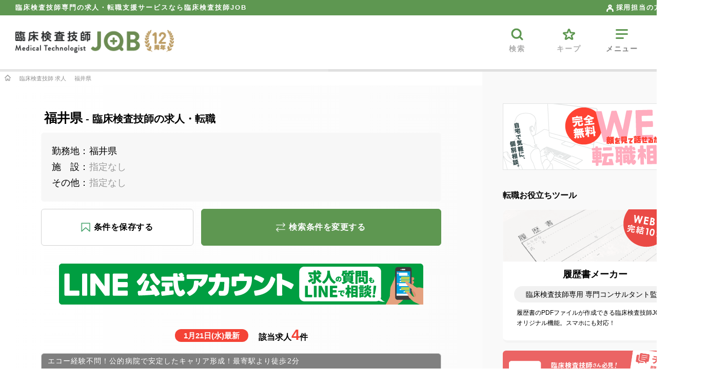

--- FILE ---
content_type: text/html; charset=UTF-8
request_url: https://mtjob.jp/recruit/?JOB_FREE_SELECT_ITEM2%5B%5D=%E7%A6%8F%E4%BA%95%E7%9C%8C
body_size: 16601
content:
<!DOCTYPE html>
<html lang="ja">
<head>
<meta charset="utf-8">
<title>臨床検査技師の福井県の求人募集・転職情報：臨床検査技師JOB</title>
<meta name="viewport" content="width=device-width, initial-scale=1.0, minimum-scale=1.0, maximum-scale=2.0" />
<meta name="format-detection" content="telephone=no">
<meta http-equiv="X-UA-Compatible" content="IE=edge">
<link rel="icon" href="/favicon.png?190603" type="image/png">
<link rel="apple-touch-icon" href="/apple-touch-icon.png?181116A" />
<link rel="apple-touch-icon-precomposed" href="/apple-touch-icon.png?181116A" />
<!--<link rel="icon" href="/static/v2/img/icon.png">-->
<link rel="alternate" hreflang="ja" href="http://ja.example.com/" />
<link href="/static/v2/css/style.min.css?250530A" rel="stylesheet" type="text/css" media="all" />
<link href="/static/v2/css/template/style.min.css?250516B" rel="stylesheet" type="text/css" media="all" />
<link href="/static/v2/css/list/style.min.css?241220A" rel="stylesheet" type="text/css" media="all" />

<link href="/static/v2/css/original/base/base.min.css?200511A" rel="stylesheet" type="text/css" media="all" />
<link href="/static/v2/css/original/module/module-base.min.css?251224C" rel="stylesheet" type="text/css" media="all" />
<link href="/static/v2/css/original/state/state.min.css?181129A" rel="stylesheet" type="text/css" media="all" />
<link href="/static/v2/css/original/theme/theme-site-color-mt.min.css?250107A" rel="stylesheet" type="text/css" media="all" />

<meta name="description" content="【福井県】臨床検査技師の求人4件掲載。求人探すなら「くわしい・見やすい・検索しやすい」と口コミ多数の臨床検査技師JOB!" />
<meta name="keywords" content="臨床検査技師,転職,求人,募集,福井県" />
<link rel="canonical" href="https://mtjob.jp/recruit/?JOB_FREE_SELECT_ITEM2[]=福井県" />

<meta name="robots" content="noarchive,index" />
<script type="application/ld+json">
{
  "@context": "http://schema.org",
  "@type": "BreadcrumbList",
  "itemListElement": [{
  "@type": "ListItem",
  "position": 1,
  "item": {
    "@id": "https://mtjob.jp",
    "name": "臨床検査技師JOBトップ"
  }
}
,{
  "@type": "ListItem",
  "position": 2,
  "item": {
    "@id": "/recruit/",
    "name": "臨床検査技師 求人"
  }
}
,{
  "@type": "ListItem",
  "position": 3,
  "item": {
    "@id": "/recruit/?JOB_FREE_SELECT_ITEM2[]=福井県",
    "name": "福井県"
  }
}
]
}
</script>
<script type="application/ld+json">
{
	"@context": "https://schema.org",
	"@type": "FAQPage",
	"mainEntity": [{
	"@type": "Question",
	"name": "福井県の臨床検査技師の求人特徴は？",
	"acceptedAnswer": {
		"@type": "Answer",
		"text": "福井県は、病院の求人が多く、中でも福井市エリアでの動きが活発です。<br>応募要件では「エコー経験」を求められる傾向がありますが、人物本位で採用を行う施設が目立ちます。"
	}
	}, {
	"@type": "Question",
	"name": "福井県の臨床検査技師の転職理由や、応募先の求人傾向は？",
	"acceptedAnswer": {
		"@type": "Answer",
		"text": "福井県では「夜勤が体力的に難しくなった」「現職の人間関係に疲れてしまい、新天地で働きたい」などの転職理由が多いです。<br>臨床検査技師JOBの<a href=https://mtjob.jp/entry/?link=r_l_faq>転職支援サービス</a>では、さまざまなお悩みにあわせてサポートしておりますので、お気軽にご相談ください。"
	}
	}, {
	"@type": "Question",
	"name": "福井県の臨床検査技師に人気の求人キーワード・条件は何ですか？",
	"acceptedAnswer": {
		"@type": "Answer",
		"text": "臨床検査技師JOBの福井県エリアでは「福井市内・日勤のみ」などの求人条件が人気です。"
	}
	}]
}
</script>
</head>
<body>
<!-- GTM -->
<noscript><iframe src="//www.googletagmanager.com/ns.html?id=GTM-KZ38LW"
height="0" width="0" style="display:none;visibility:hidden"></iframe></noscript>
<script>(function(w,d,s,l,i){w[l]=w[l]||[];w[l].push({'gtm.start':
new Date().getTime(),event:'gtm.js'});var f=d.getElementsByTagName(s)[0],
j=d.createElement(s),dl=l!='dataLayer'?'&l='+l:'';j.async=true;j.src=
'//www.googletagmanager.com/gtm.js?id='+i+dl;f.parentNode.insertBefore(j,f);
})(window,document,'script','dataLayer','GTM-KZ38LW');
</script>
<!-- /GTM -->
<!-- AdM -->
<!-- /AdM -->

<!-- header -->
<header class="header" id="js-header">
<p class="header-lead">臨床検査技師専門の求人・転職支援サービスなら臨床検査技師JOB<a class="_pc header-lead-saiyo" href="https://iryojob.jp/?link=header"><img src="/static/v2/img/icon_iryojob_con.png"><span>採用担当の方はこちら</span></a></p>
<div class="header-inner">
<p class="header-logo"><a href="https://mtjob.jp/"><img src="/static/v2/img/mt/logo_12th.png" alt="臨床検査技師JOB"></a></p>

<!-- menu -->
<nav class="menu">
<ul class="menu-list" id="js-menu-list">
<li class="menu-item _search"><a href="#" id="js-search-open-btn" class="search-opener"><img src="/static/v2/img/mt/icon_search.png" alt=""><span>検索</span></a></li>
<li class="menu-item _keep"><a href="/favorite/"><img src="/static/v2/img/mt/icon_keep.png" alt=""><span>キープ</span></a></li>
<li class="menu-item _menu"><a href="#" id="js-menu-open-btn"><img src="/static/v2/img/mt/icon_menu.png" alt=""><span>メニュー</span></a></li>
<li class="menu-item _close"><a href="#" id="js-menu-close-btn"><img src="/static/v2/img/mt/icon_close.png" alt=""><span>閉じる</span></a></li>
</ul>
</nav><!-- /menu -->
</div>
</header><!-- /header -->

<!-- topicspath -->
<div id="topics_path">
<div class="path_box">
	<ul>
		<li><a href="https://mtjob.jp" title="福井県"><img src="/static/v2/img/icon_path_home.png" alt="臨床検査技師JOBトップ"></a></li>
		<li><a href="/recruit/" title="福井県">臨床検査技師 求人</a></li>
		<li><a href="/recruit/?JOB_FREE_SELECT_ITEM2[]=福井県" title="福井県">福井県</a></li>

	</ul>
</div>
</div><!-- /topicspath -->




<!-- main -->
<main class="main _list">
<div class="main-inner">





<!-- contents -->
<div class="contents _list">
<div class="contents-inner">




<div class="ch_search">
    <h1 class="ch_tit">
        <storng class="ch_tit_st">福井県</storng>&nbsp;-&nbsp;<em>臨床検査技師</em>の求人・転職</h1>
    <div class="ch_search_jyoken">
        <dl>
            <dt>勤務地：</dt>
            <dd>
                <div>福井県</div>
            </dd>
        </dl>
        <dl>
            <dt>施&emsp;設：</dt>
            <dd>
                <div><span>指定なし</span></div>
            </dd>
        </dl>
        <dl>
            <dt>その他：</dt>
            <dd>
                <div><span>指定なし</span></div>
            </dd>
        </dl>
    </div>

    <div class="flex">
                    <p class="sec-btn _jyoken-w"><a href="/recruit/?JOB_FREE_SELECT_ITEM2&#x5b;&#x5d;=福井県&amp;condition=1">条件を保存する</a></p>
                <p class="sec-btn _jyoken search-opener"><a href="＃">検索条件を変更する</a></p>
    </div>
</div>
<div class="align_c mag_h20">
<a href="/tensyoku/consultant/line_start/?link=r_l"><img class="" src="/static/v2/img/line_bnr_kyujin.png" alt="LINEで転職相談ができる！"></a>
</div>
<h2 class="ch_search_nam">
    <span>1月21日(水)最新</span>該当求人<strong class="ch_search_nam_st">4</strong>件
    </h2>












	<!-- entry -->
<article class="entry">
<h3 class="entry-tit">エコー経験不問！公的病院で安定したキャリア形成！最寄駅より徒歩2分</h3>
<div class="entry-inner">
<a class="entry-pic _pc" href="/recruit/detail/?JOB_ID=49497"><img class="lazy" data-src="/static/v2/img/list/detail_08.png" src="/static/v2/img/no_img.gif" /></a>
<div class="entry-detail">
<div class="entry-box">
<a href="/recruit/detail/?JOB_ID=49497" target="_blank" title="『坂井市立三国病院』の求人情報"><figure class="entry-pic _sp"><img class="lazy" data-src="/static/v2/img/list/detail_08.png" src="/static/v2/img/no_img.gif" /></figure></a>
<div class="entry-info">
<p class="entry-name"><a href="/recruit/detail/?JOB_ID=49497" target="_blank" title="『坂井市立三国病院』の求人情報">坂井市立三国病院</a></p>

<!-- tag -->
<nav class="tag _entry">
<ul class="tag-list">
<li class="tag-item"><span>エコー未経験から学べる</span></li><li class="tag-item"><span>残業月10時間以下</span></li><li class="tag-item"><span>駅から徒歩圏内</span></li><li class="tag-item"><span>車通勤可</span></li>
</ul>
</nav><!-- /tag -->


</div>
</div>
<dl class="entry-def">
<dt class="entry-dtit"><img src="/static/v2/img/icon_job_salary.png?241120A" alt="給与"></dt>
<dd class="entry-data"><strong>月給：224,500円 ～ 309,800円</strong></dd>
</dl>
<dl class="entry-def">
<dt class="entry-dtit"><img src="/static/v2/img/icon_job_location.png?241120A" alt="勤務地"></dt>
<dd class="entry-data">福井県坂井市三国町中央1-2-34</dd>
</dl>
<dl class="entry-def">
<dt class="entry-dtit"><img src="/static/v2/img/icon_job_description.png?241120A" alt="仕事内容"></dt>
<dd class="entry-data multiline">エコー（腹部・乳腺・心臓・下肢・頸部・甲状腺）、心電図、その他生理機能検査、採血、検体検査</dd>
</dl>

</div>
</div>

<!-- snav -->
<nav class="entry-nav">
<ul class="entry-list _nav">
<li class="entry-item _keep"><a href="https://mtjob.jp/recruit/detail/?JOB_ID=49497&amp;favorite=1" data-jobid="49497"><span>キープして比較する</span></a></li>

<li class="entry-item _detail"><a href="/recruit/detail/?JOB_ID=49497" target="_blank"><span>詳細はこちら</span></a></li>
</ul>
</nav><!-- /snav -->


<p class="pub-day">公開日：2025/11/20</p>



</article><!-- /entry -->


<!-- entry -->
<article class="entry">
<h3 class="entry-tit">経験不問のレア求人！病院で経験を積みたい方におすすめ！＠坂井市</h3>
<div class="entry-inner">
<a class="entry-pic _pc" href="/recruit/detail/?JOB_ID=49495"><img class="lazy" data-src="/static/v2/img/list/detail_06.png" src="/static/v2/img/no_img.gif" /></a>
<div class="entry-detail">
<div class="entry-box">
<a href="/recruit/detail/?JOB_ID=49495" target="_blank" title="『医療法人博俊会　春江病院』の求人情報"><figure class="entry-pic _sp"><img class="lazy" data-src="/static/v2/img/list/detail_06.png" src="/static/v2/img/no_img.gif" /></figure></a>
<div class="entry-info">
<p class="entry-name"><a href="/recruit/detail/?JOB_ID=49495" target="_blank" title="『医療法人博俊会　春江病院』の求人情報">医療法人博俊会　春江病院</a></p>

<!-- tag -->
<nav class="tag _entry">
<ul class="tag-list">
<li class="tag-item focus"><span>積極採用</span></li><li class="tag-item"><span>エコー未経験から学べる</span></li><li class="tag-item"><span>残業月10時間以下</span></li><li class="tag-item"><span>臨床未経験可</span></li><li class="tag-item"><span>車通勤可</span></li><li class="tag-item"><span>検体検査経験で応募可</span></li>
</ul>
</nav><!-- /tag -->


</div>
</div>
<dl class="entry-def">
<dt class="entry-dtit"><img src="/static/v2/img/icon_job_salary.png?241120A" alt="給与"></dt>
<dd class="entry-data"><strong>月給：218,000円 ～ 237,300円</strong></dd>
</dl>
<dl class="entry-def">
<dt class="entry-dtit"><img src="/static/v2/img/icon_job_location.png?241120A" alt="勤務地"></dt>
<dd class="entry-data">福井県坂井市春江町針原65-7</dd>
</dl>
<dl class="entry-def">
<dt class="entry-dtit"><img src="/static/v2/img/icon_job_description.png?241120A" alt="仕事内容"></dt>
<dd class="entry-data multiline">エコー（腹部・乳腺・心臓・下肢・頸部・甲状腺）、心電図、その他生理機能検査</dd>
</dl>

</div>
</div>

<!-- snav -->
<nav class="entry-nav">
<ul class="entry-list _nav">
<li class="entry-item _keep"><a href="https://mtjob.jp/recruit/detail/?JOB_ID=49495&amp;favorite=1" data-jobid="49495"><span>キープして比較する</span></a></li>

<li class="entry-item _detail"><a href="/recruit/detail/?JOB_ID=49495" target="_blank"><span>詳細はこちら</span></a></li>
</ul>
</nav><!-- /snav -->


<p class="pub-day">公開日：2025/11/20</p>



</article><!-- /entry -->


<!-- entry -->
<article class="entry _end">
<h3 class="entry-tit"><span>募集終了</span>若手からベテランまで幅広く募集！巡回・施設健診を行っていただきます◎</h3>
<div class="entry-inner">
<a class="entry-pic _pc" href="/recruit/detail/?JOB_ID=42231"><img class="lazy" data-src="https://iryojob.jp/static/img/vr/corporation-9281-4-caL7gi.jpg" src="/static/v2/img/no_img.gif" alt="『{公益財団法人　福井県予防医学協会}』の求人関連画像" /></a>
<div class="entry-detail">
<div class="entry-box">
<a href="/recruit/detail/?JOB_ID=42231" target="_blank" title="『公益財団法人　福井県予防医学協会』の求人情報"><figure class="entry-pic _sp"><img class="lazy" data-src="https://iryojob.jp/static/img/vr/corporation-9281-4-caL7gi.jpg" src="/static/v2/img/no_img.gif" alt="『{公益財団法人　福井県予防医学協会}』の求人関連画像" /></figure></a>
<div class="entry-info">
<p class="entry-name"><a href="/recruit/detail/?JOB_ID=42231" target="_blank" title="『公益財団法人　福井県予防医学協会』の求人情報">公益財団法人　福井県予防医学協会</a></p>

<!-- tag -->
<nav class="tag _entry">
<ul class="tag-list">
<li class="tag-item"><span>エコー未経験から学べる</span></li><li class="tag-item"><span>日勤のみ</span></li><li class="tag-item"><span>残業月10時間以下</span></li><li class="tag-item"><span>臨床未経験可</span></li><li class="tag-item"><span>車通勤可</span></li>
</ul>
</nav><!-- /tag -->


</div>
</div>
<dl class="entry-def">
<dt class="entry-dtit"><img src="/static/v2/img/icon_job_salary.png?241120A" alt="給与"></dt>
<dd class="entry-data"><strong>月給：180,600円 ～ 300,600円</strong></dd>
</dl>
<dl class="entry-def">
<dt class="entry-dtit"><img src="/static/v2/img/icon_job_location.png?241120A" alt="勤務地"></dt>
<dd class="entry-data">福井県福井市和田2-1006</dd>
</dl>
<dl class="entry-def">
<dt class="entry-dtit"><img src="/static/v2/img/icon_job_description.png?241120A" alt="仕事内容"></dt>
<dd class="entry-data multiline">巡回（7割）・施設健診（3割）での臨床検査技師業務</dd>
</dl>

</div>
</div>

<!-- snav -->
<nav class="entry-nav">
<ul class="entry-list _nav">
<li class="entry-item _keep"><a href="https://mtjob.jp/recruit/detail/?JOB_ID=42231&amp;favorite=1" data-jobid="42231"><span>キープして比較する</span></a></li>

<li class="entry-item _detail"><a href="/recruit/detail/?JOB_ID=42231" target="_blank"><span>詳細はこちら</span></a></li>
</ul>
</nav><!-- /snav -->


<p class="pub-day">公開日：3か月以上前</p>



</article><!-- /entry -->


<!-- entry -->
<article class="entry _end">
<h3 class="entry-tit"><span>募集終了</span>【福井県福井市】残業少なめ／夜勤なし／経験者優遇／臨床検査技師求人募集</h3>
<div class="entry-inner">
<a class="entry-pic _pc" href="/recruit/detail/?JOB_ID=36455"><img class="lazy" data-src="/static/v2/img/list/detail_06.png" src="/static/v2/img/no_img.gif" /></a>
<div class="entry-detail">
<div class="entry-box">
<a href="/recruit/detail/?JOB_ID=36455" target="_blank" title="『医療法人千寿会　つくし野病院』の求人情報"><figure class="entry-pic _sp"><img class="lazy" data-src="/static/v2/img/list/detail_06.png" src="/static/v2/img/no_img.gif" /></figure></a>
<div class="entry-info">
<p class="entry-name"><a href="/recruit/detail/?JOB_ID=36455" target="_blank" title="『医療法人千寿会　つくし野病院』の求人情報">医療法人千寿会　つくし野病院</a></p>

<!-- tag -->
<nav class="tag _entry">
<ul class="tag-list">
<li class="tag-item"><span>日勤のみ</span></li><li class="tag-item"><span>車通勤可</span></li>
</ul>
</nav><!-- /tag -->


</div>
</div>
<dl class="entry-def">
<dt class="entry-dtit"><img src="/static/v2/img/icon_job_salary.png?241120A" alt="給与"></dt>
<dd class="entry-data"><strong>月給：200,000円 ～ 250,000円</strong></dd>
</dl>
<dl class="entry-def">
<dt class="entry-dtit"><img src="/static/v2/img/icon_job_location.png?241120A" alt="勤務地"></dt>
<dd class="entry-data">福井県福井市川合鷲塚町49-6-1</dd>
</dl>
<dl class="entry-def">
<dt class="entry-dtit"><img src="/static/v2/img/icon_job_description.png?241120A" alt="仕事内容"></dt>
<dd class="entry-data multiline">臨床検査技師として生理機能検査・超音波検査業務</dd>
</dl>

</div>
</div>

<!-- snav -->
<nav class="entry-nav">
<ul class="entry-list _nav">
<li class="entry-item _keep"><a href="https://mtjob.jp/recruit/detail/?JOB_ID=36455&amp;favorite=1" data-jobid="36455"><span>キープして比較する</span></a></li>

<li class="entry-item _detail"><a href="/recruit/detail/?JOB_ID=36455" target="_blank"><span>詳細はこちら</span></a></li>
</ul>
</nav><!-- /snav -->


<p class="pub-day">公開日：3か月以上前</p>



</article><!-- /entry -->

<div class="special-wrap">
	<h2 class="special-tit _separate">福井県の週間アクセスランキング</h2>
	<div class="special-overflow">
			<div class="special-entries">
					<!-- entry -->
<article class="special-entry _end _04">
<h3 class="special-entry-tit"><span>募集終了</span>【福井県福井市】残業少なめ／夜勤なし／経験者優遇／臨床検…</h3>
<div class="special-entry-inner">
<a class="special-entry-pic _pc" href="/recruit/detail/?JOB_ID=36455"><img class="lazy" data-src="/static/v2/img/list/detail_06.png" src="/static/v2/img/no_img.gif" /></a>
<div class="special-entry-detail">
<div class="special-entry-box">
<a href="/recruit/detail/?JOB_ID=36455" target="_blank" title="『医療法人千寿会　つくし野病院』の求人情報"><figure class="special-entry-pic _sp"><img class="lazy" data-src="/static/v2/img/list/detail_06.png" src="/static/v2/img/no_img.gif" /></figure></a>
<div class="special-entry-info">
<p class="special-entry-name"><a href="/recruit/detail/?JOB_ID=36455" target="_blank" title="『医療法人千寿会　つくし野病院』の求人情報">医療法人千寿会　つくし野病院</a></p>

<!-- tag -->
<nav class="special-entry-tag _entry">
<ul class="special-entry-tag-list">
<li class="special-entry-tag-item"><span>日勤のみ</span></li><li class="special-entry-tag-item"><span>車通勤可</span></li>
</ul>
</nav><!-- /tag -->


</div>
</div>
<dl class="special-entry-def">
<dt class="special-entry-dtit"><img src="/static/v2/img/icon_job_salary.png?241120A" alt="給与"></dt>
<dd class="special-entry-data"><strong>月給：200,000円 ～ 250,000円</strong></dd>
</dl>
<dl class="special-entry-def">
<dt class="special-entry-dtit"><img src="/static/v2/img/icon_job_location.png?241120A" alt="勤務地"></dt>
<dd class="special-entry-data">福井県福井市川合鷲塚町49-6-1</dd>
</dl>
<dl class="special-entry-def">
<dt class="special-entry-dtit"><img src="/static/v2/img/icon_job_description.png?241120A" alt="仕事内容"></dt>
<dd class="special-entry-data multiline">臨床検査技師として生理機能検査…</dd>
</dl>

</div>
</div>

<!-- snav -->
<nav class="special-entry-nav">
<ul class="special-entry-list _nav">
<li class="special-entry-item _keep"><a href="https://mtjob.jp/recruit/detail/?JOB_ID=36455&amp;favorite=1" data-jobid="36455"><span>キープする</span></a></li>

<li class="special-entry-item _detail"><a href="/recruit/detail/?JOB_ID=36455&amp;link=ranking" target="_blank"><span>詳細はこちら</span></a></li>
</ul>
</nav><!-- /snav -->


<p class="pub-day">公開日：3か月以上前</p>



</article><!-- /entry -->


<!-- entry -->
<article class="special-entry _03">
<h3 class="special-entry-tit">経験不問のレア求人！病院で経験を積みたい方におすすめ！＠坂井市</h3>
<div class="special-entry-inner">
<a class="special-entry-pic _pc" href="/recruit/detail/?JOB_ID=49495"><img class="lazy" data-src="/static/v2/img/list/detail_06.png" src="/static/v2/img/no_img.gif" /></a>
<div class="special-entry-detail">
<div class="special-entry-box">
<a href="/recruit/detail/?JOB_ID=49495" target="_blank" title="『医療法人博俊会　春江病院』の求人情報"><figure class="special-entry-pic _sp"><img class="lazy" data-src="/static/v2/img/list/detail_06.png" src="/static/v2/img/no_img.gif" /></figure></a>
<div class="special-entry-info">
<p class="special-entry-name"><a href="/recruit/detail/?JOB_ID=49495" target="_blank" title="『医療法人博俊会　春江病院』の求人情報">医療法人博俊会　春江病院</a></p>

<!-- tag -->
<nav class="special-entry-tag _entry">
<ul class="special-entry-tag-list">
<li class="special-entry-tag-item focus"><span>積極採用</span></li><li class="special-entry-tag-item"><span>エコー未経験から学べる</span></li><li class="special-entry-tag-item"><span>残業月10時間以下</span></li><li class="special-entry-tag-item"><span>臨床未経験可</span></li>
</ul>
</nav><!-- /tag -->


</div>
</div>
<dl class="special-entry-def">
<dt class="special-entry-dtit"><img src="/static/v2/img/icon_job_salary.png?241120A" alt="給与"></dt>
<dd class="special-entry-data"><strong>月給：218,000円 ～ 237,300円</strong></dd>
</dl>
<dl class="special-entry-def">
<dt class="special-entry-dtit"><img src="/static/v2/img/icon_job_location.png?241120A" alt="勤務地"></dt>
<dd class="special-entry-data">福井県坂井市春江町針原65-7</dd>
</dl>
<dl class="special-entry-def">
<dt class="special-entry-dtit"><img src="/static/v2/img/icon_job_description.png?241120A" alt="仕事内容"></dt>
<dd class="special-entry-data multiline">エコー（腹部・乳腺・心臓・下肢…</dd>
</dl>

</div>
</div>

<!-- snav -->
<nav class="special-entry-nav">
<ul class="special-entry-list _nav">
<li class="special-entry-item _keep"><a href="https://mtjob.jp/recruit/detail/?JOB_ID=49495&amp;favorite=1" data-jobid="49495"><span>キープする</span></a></li>

<li class="special-entry-item _detail"><a href="/recruit/detail/?JOB_ID=49495&amp;link=ranking" target="_blank"><span>詳細はこちら</span></a></li>
</ul>
</nav><!-- /snav -->


<p class="pub-day">公開日：2025/11/20</p>



</article><!-- /entry -->


<!-- entry -->
<article class="special-entry _02">
<h3 class="special-entry-tit">エコー経験不問！公的病院で安定したキャリア形成！最寄駅より徒歩2分</h3>
<div class="special-entry-inner">
<a class="special-entry-pic _pc" href="/recruit/detail/?JOB_ID=49497"><img class="lazy" data-src="/static/v2/img/list/detail_08.png" src="/static/v2/img/no_img.gif" /></a>
<div class="special-entry-detail">
<div class="special-entry-box">
<a href="/recruit/detail/?JOB_ID=49497" target="_blank" title="『坂井市立三国病院』の求人情報"><figure class="special-entry-pic _sp"><img class="lazy" data-src="/static/v2/img/list/detail_08.png" src="/static/v2/img/no_img.gif" /></figure></a>
<div class="special-entry-info">
<p class="special-entry-name"><a href="/recruit/detail/?JOB_ID=49497" target="_blank" title="『坂井市立三国病院』の求人情報">坂井市立三国病院</a></p>

<!-- tag -->
<nav class="special-entry-tag _entry">
<ul class="special-entry-tag-list">
<li class="special-entry-tag-item"><span>エコー未経験から学べる</span></li><li class="special-entry-tag-item"><span>残業月10時間以下</span></li><li class="special-entry-tag-item"><span>駅から徒歩圏内</span></li><li class="special-entry-tag-item"><span>車通勤可</span></li>
</ul>
</nav><!-- /tag -->


</div>
</div>
<dl class="special-entry-def">
<dt class="special-entry-dtit"><img src="/static/v2/img/icon_job_salary.png?241120A" alt="給与"></dt>
<dd class="special-entry-data"><strong>月給：224,500円 ～ 309,800円</strong></dd>
</dl>
<dl class="special-entry-def">
<dt class="special-entry-dtit"><img src="/static/v2/img/icon_job_location.png?241120A" alt="勤務地"></dt>
<dd class="special-entry-data">福井県坂井市三国町中央1-2-34</dd>
</dl>
<dl class="special-entry-def">
<dt class="special-entry-dtit"><img src="/static/v2/img/icon_job_description.png?241120A" alt="仕事内容"></dt>
<dd class="special-entry-data multiline">エコー（腹部・乳腺・心臓・下肢…</dd>
</dl>

</div>
</div>

<!-- snav -->
<nav class="special-entry-nav">
<ul class="special-entry-list _nav">
<li class="special-entry-item _keep"><a href="https://mtjob.jp/recruit/detail/?JOB_ID=49497&amp;favorite=1" data-jobid="49497"><span>キープする</span></a></li>

<li class="special-entry-item _detail"><a href="/recruit/detail/?JOB_ID=49497&amp;link=ranking" target="_blank"><span>詳細はこちら</span></a></li>
</ul>
</nav><!-- /snav -->


<p class="pub-day">公開日：2025/11/20</p>



</article><!-- /entry -->


<!-- entry -->
<article class="special-entry _end _01">
<h3 class="special-entry-tit"><span>募集終了</span>若手からベテランまで幅広く募集！巡回・施設健診を行ってい…</h3>
<div class="special-entry-inner">
<a class="special-entry-pic _pc" href="/recruit/detail/?JOB_ID=42231"><img class="lazy" data-src="https://iryojob.jp/static/img/vr/corporation-9281-4-caL7gi.jpg" src="/static/v2/img/no_img.gif" alt="『{公益財団法人　福井県予防医学協会}』の求人関連画像" /></a>
<div class="special-entry-detail">
<div class="special-entry-box">
<a href="/recruit/detail/?JOB_ID=42231" target="_blank" title="『公益財団法人　福井県予防医学協会』の求人情報"><figure class="special-entry-pic _sp"><img class="lazy" data-src="https://iryojob.jp/static/img/vr/corporation-9281-4-caL7gi.jpg" src="/static/v2/img/no_img.gif" alt="『{公益財団法人　福井県予防医学協会}』の求人関連画像" /></figure></a>
<div class="special-entry-info">
<p class="special-entry-name"><a href="/recruit/detail/?JOB_ID=42231" target="_blank" title="『公益財団法人　福井県予防医学協会』の求人情報">公益財団法人　福井県予防医学協会</a></p>

<!-- tag -->
<nav class="special-entry-tag _entry">
<ul class="special-entry-tag-list">
<li class="special-entry-tag-item"><span>エコー未経験から学べる</span></li><li class="special-entry-tag-item"><span>日勤のみ</span></li><li class="special-entry-tag-item"><span>残業月10時間以下</span></li><li class="special-entry-tag-item"><span>臨床未経験可</span></li>
</ul>
</nav><!-- /tag -->


</div>
</div>
<dl class="special-entry-def">
<dt class="special-entry-dtit"><img src="/static/v2/img/icon_job_salary.png?241120A" alt="給与"></dt>
<dd class="special-entry-data"><strong>月給：180,600円 ～ 300,600円</strong></dd>
</dl>
<dl class="special-entry-def">
<dt class="special-entry-dtit"><img src="/static/v2/img/icon_job_location.png?241120A" alt="勤務地"></dt>
<dd class="special-entry-data">福井県福井市和田2-1006</dd>
</dl>
<dl class="special-entry-def">
<dt class="special-entry-dtit"><img src="/static/v2/img/icon_job_description.png?241120A" alt="仕事内容"></dt>
<dd class="special-entry-data multiline">巡回（7割）・施設健診（3割）…</dd>
</dl>

</div>
</div>

<!-- snav -->
<nav class="special-entry-nav">
<ul class="special-entry-list _nav">
<li class="special-entry-item _keep"><a href="https://mtjob.jp/recruit/detail/?JOB_ID=42231&amp;favorite=1" data-jobid="42231"><span>キープする</span></a></li>

<li class="special-entry-item _detail"><a href="/recruit/detail/?JOB_ID=42231&amp;link=ranking" target="_blank"><span>詳細はこちら</span></a></li>
</ul>
</nav><!-- /snav -->


<p class="pub-day">公開日：3か月以上前</p>



</article><!-- /entry -->



			</div>
	</div>
	<div class="special-entry-pagination-button-prev"></div>
	<div class="special-entry-pagination-button-next"></div>
	
</div>

<!-- reverse_ranking -->

    <!-- ch -->
    <div class="ch mag_h30">
        <div class="ch-btn mag_bt00"><a href="#" class="search-opener">検索条件を変更する</a></div>
    </div><!-- /ch -->
	    

<div class="special-jobs-banner _career_counseling">
<a href="/tensyoku/career_counseling/?link=r_l">
<p class="special-jobs-banner-tit"><span>ご希望やお悩みから選べる</span><br>転職の個別相談会</p>「転職を考える理由は人それぞれ。キャリアアップ、環境の改善、ワークライフバランスの見直しなど、ご希望やお悩みごとに転職相談をしたいという方はこちらをご覧ください。</a>
</div><div class="special-jobs-banner _ranking">
<a href="/recruit/hokuriku_koshinetsu_ranking/?link=r_l">
<p class="special-jobs-banner-tit"><span>1位の求人は？求人閲覧ランキング</span><br>北陸・甲信越エリア版</p>「転職活動中の臨床検査技師の方が、どんな求人を見ているのか気になる！」という声にお応えして、臨床検査技師JOB独自に算出した、閲覧数求人ランキングをご紹介します。</a>
</div><!-- 求人特集 -->
<!-- /求人特集 -->





<div class="contents-wrap mag_tp50">
<h2 class="ch_tit site-color-text align_c">ご希望の求人が見つかりませんか？</h2>
<section class="sec">
<section class="align_c mag_bt30">
	<img class="is-hidden-sm" src="/wordpress/wp-content/uploads/2021/07/comic_kyujin-research_pc.png" alt="マンガでわかる！求人リサーチサービス！">
	<img class="is-hidden-pc" src="/wordpress/wp-content/uploads/2021/07/comic_kyujin-research_sp.png" alt="マンガでわかる！求人リサーチサービス！">
</section>
<div class="align_c mag_h25">
    <a id="jobsearch_offer_a" href="https://mtjob.jp/entry/?btn=jobsearch-offer">
    <img src="//iryojob.jp/static/comedical/v1/img/btn_jobsearch_offer.png" alt="求人のリサーチを依頼してみる。">
    </a>
</div>
</section>
</div>




<!-- contents-wrap -->
<div class="contents-wrap">


    <div class="ch_search">
        <h2 class="ch_tit site-color-text">現在の検索条件</h2>
        <div class="ch_search_jyoken">
            <dl>
                <dt>勤務地：</dt>
                <dd>
                    <div>福井県</div>
                </dd>
            </dl>
            <dl>
                <dt>施&emsp;設：</dt>
                <dd>
                    <div><span>指定なし</span></div>
                </dd>
            </dl>
            <dl>
                <dt>その他：</dt>
                <dd>
                    <div><span>指定なし</span></div>
                </dd>
            </dl>
        </div>

        <div class="flex">
                            <p class="sec-btn _jyoken-w"><a href="/recruit/?JOB_FREE_SELECT_ITEM2&#x5b;&#x5d;=福井県&amp;condition=1">条件を保存する</a></p>
                        <p class="sec-btn _jyoken search-opener"><a href="＃">検索条件を変更する</a></p>
        </div>
    </div>




<div class="mag_tp50">
<h2 class="slide_voice-tit mag_bt10 align_c">福井県エリアの月給相場</h2>
    <p class="money_grf_tit">234,125<span>円</span></p>
    <ul class="rank_grf">
        <li>
            <div>
                <div style="width: 0.0%;"></div>
                <div>～20万円</div>
            </div>
            <div><span>0.0%</span>
            </div>
        </li>

        <li>
            <div>
                <div style="width: 0.0%;"></div>
                <div>20～22万円</div>
            </div>
            <div><span>0.0%</span>
            </div>
        </li>

        <li>
            <div>
                <div style="width: 50.0%;"></div>
                <div>22～24万円</div>
            </div>
            <div><span>50.0%</span>
            </div>
        </li>

        <li>
            <div>
                <div style="width: 25.0%;"></div>
                <div>24～26万円</div>
            </div>
            <div><span>25.0%</span>
            </div>
        </li>

        <li>
            <div>
                <div style="width: 25.0%;"></div>
                <div>26～28万円</div>
            </div>
            <div><span>25.0%</span>
            </div>
        </li>

        <li>
            <div>
                <div style="width: 0.0%;"></div>
                <div>28～30万円</div>
            </div>
            <div><span>0.0%</span>
            </div>
        </li>
        <li>
            <div>
                <div style="width: 0.0%;"></div>
                <div>30万円～</div>
            </div>
            <div><span>0.0%</span>
            </div>
        </li>
    </ul>
    <p class="mag_bt40 grf_txt">※経験年数2～3年以上を想定、掲載求人の中央値から算出</p>
</div>

</div><!-- /contents-wrap -->






<!-- cf -->
<div class="cf mag_bt10">
    <h2 class="slide_voice-tit mag_bt15">エリアから探す</h2>
    <ul class="sec-list _btn">
        <li class="sec-item"><a href="/recruit/map/">地図から探す</a></li>
        <li class="sec-item"><a href="#" class="search-opener _pref">都道府県を変更する</a></li>
    </ul>
</div><!-- /cf -->

<div class="contents-wrap mag_tp30">
<h2 class="slide_voice-tit mag_bt15">福井県の求人一覧</h2>
<ul class="detail_tag">
<li style="background:#f9f9f9;filter: grayscale(1);"><a style="color:#ccc;" href="/recruit/?JOB_FREE_SELECT_ITEM2[]=福井県&amp;CITY=あわら市">あわら市 (0)</a></li><li style="background:#f9f9f9;filter: grayscale(1);"><a style="color:#ccc;" href="/recruit/?JOB_FREE_SELECT_ITEM2[]=福井県&amp;CITY=三方上中郡若狭町">三方上中郡若狭町 (0)</a></li><li style="background:#f9f9f9;filter: grayscale(1);"><a style="color:#ccc;" href="/recruit/?JOB_FREE_SELECT_ITEM2[]=福井県&amp;CITY=三方郡美浜町">三方郡美浜町 (0)</a></li><li style="background:#f9f9f9;filter: grayscale(1);"><a style="color:#ccc;" href="/recruit/?JOB_FREE_SELECT_ITEM2[]=福井県&amp;CITY=丹生郡越前町">丹生郡越前町 (0)</a></li><li style="background:#f9f9f9;filter: grayscale(1);"><a style="color:#ccc;" href="/recruit/?JOB_FREE_SELECT_ITEM2[]=福井県&amp;CITY=今立郡池田町">今立郡池田町 (0)</a></li><li style="background:#f9f9f9;filter: grayscale(1);"><a style="color:#ccc;" href="/recruit/?JOB_FREE_SELECT_ITEM2[]=福井県&amp;CITY=勝山市">勝山市 (0)</a></li><li style="background:#f9f9f9;filter: grayscale(1);"><a style="color:#ccc;" href="/recruit/?JOB_FREE_SELECT_ITEM2[]=福井県&amp;CITY=南条郡南越前町">南条郡南越前町 (0)</a></li><li style="background:#f9f9f9;filter: grayscale(1);"><a style="color:#ccc;" href="/recruit/?JOB_FREE_SELECT_ITEM2[]=福井県&amp;CITY=吉田郡永平寺町">吉田郡永平寺町 (0)</a></li><li style=""><a style="" href="/recruit/?JOB_FREE_SELECT_ITEM2[]=福井県&amp;CITY=坂井市">坂井市 (2)</a></li><li style="background:#f9f9f9;filter: grayscale(1);"><a style="color:#ccc;" href="/recruit/?JOB_FREE_SELECT_ITEM2[]=福井県&amp;CITY=大野市">大野市 (0)</a></li><li style="background:#f9f9f9;filter: grayscale(1);"><a style="color:#ccc;" href="/recruit/?JOB_FREE_SELECT_ITEM2[]=福井県&amp;CITY=大飯郡おおい町">大飯郡おおい町 (0)</a></li><li style="background:#f9f9f9;filter: grayscale(1);"><a style="color:#ccc;" href="/recruit/?JOB_FREE_SELECT_ITEM2[]=福井県&amp;CITY=大飯郡高浜町">大飯郡高浜町 (0)</a></li><li style="background:#f9f9f9;filter: grayscale(1);"><a style="color:#ccc;" href="/recruit/?JOB_FREE_SELECT_ITEM2[]=福井県&amp;CITY=小浜市">小浜市 (0)</a></li><li style="background:#f9f9f9;filter: grayscale(1);"><a style="color:#ccc;" href="/recruit/?JOB_FREE_SELECT_ITEM2[]=福井県&amp;CITY=敦賀市">敦賀市 (0)</a></li><li style=""><a style="" href="/recruit/?JOB_FREE_SELECT_ITEM2[]=福井県&amp;CITY=福井市">福井市 (2)</a></li><li style="background:#f9f9f9;filter: grayscale(1);"><a style="color:#ccc;" href="/recruit/?JOB_FREE_SELECT_ITEM2[]=福井県&amp;CITY=越前市">越前市 (0)</a></li><li style="background:#f9f9f9;filter: grayscale(1);"><a style="color:#ccc;" href="/recruit/?JOB_FREE_SELECT_ITEM2[]=福井県&amp;CITY=鯖江市">鯖江市 (0)</a></li>
</ul>
</div>

<div class="contents-wrap mag_tp25">
<h2 class="slide_voice-tit mag_bt15">よく検索されるキーワード</h2>
			<ul class="detail_tag">
			<li><a href="/recruit/?JOB_FREE_CHECKBOX_ITEM1[]=53">日勤のみ可</a></li>
			<li><a href="/recruit/?JOB_FREE_CHECKBOX_ITEM1[]=55">土日休み</a></li>
			<li><a href="/recruit/?JOB_FREE_CHECKBOX_ITEM1[]=62">残業少なめ</a></li>
			<li><a href="/recruit/?JOB_FREE_CHECKBOX_ITEM1[]=57">社宅・寮あり</a></li>
			<li><a href="/recruit/?JOB_FREE_CHECKBOX_ITEM1[]=58">託児所あり</a></li>
			<li><a href="/recruit/?JOB_FREE_CHECKBOX_ITEM1[]=56">高給与</a></li>
			<li><a href="/recruit/?JOB_FREE_CHECKBOX_ITEM1[]=125">臨床未経験可</a></li>
			<li><a href="/recruit/?COMPANY_CATEGORY[]=4">病院全般</a></li>
			<li><a href="/recruit/?COMPANY_CATEGORY[]=7">クリニック</a></li>
			<li><a href="/recruit/?COMPANY_CATEGORY[]=8">健診センター</a></li>
			<li><a href="/recruit/?COMPANY_CATEGORY[]=9">検査センター</a></li>
			<li><a href="/recruit/?COMPANY_CATEGORY[]=16">治験関連企業(SMO/CRO)</a></li>
			<li><a href="/recruit/?COMPANY_CATEGORY[]=11">医療機器メーカー</a></li>
			<li><a href="/recruit/?JOB_FREE_SELECT_ITEM6[]=CRC(治験コーディネーター)">CRC(治験コーディネーター)</a></li>
			<li><a href="/recruit/?JOB_FREE_SELECT_ITEM6[]=アプリケーションスペシャリスト">アプリケーションスペシャリスト</a></li>
			<li><a href="/recruit/?FREE_WORD=エコー未経験">エコー未経験</a></li>
			<li><a href="/recruit/?JOB_FREE_CHECKBOX_ITEM1[]=127">エコーが学べる</a></li>
			<li><a href="/recruit/?FREE_WORD=病理">病理</a></li>
			<li><a href="/recruit/?FREE_WORD=細菌">細菌</a></li>
			<li><a href="/recruit/?FREE_WORD=遺伝子">遺伝子</a></li>
			<li><a href="/recruit/?FREE_WORD=胚培養">胚培養</a></li>
			<li><a href="/recruit/?FREE_WORD=細胞検査士">細胞検査士</a></li>
			</ul></div>





<!-- contents-wrap -->
<div class="contents-wrap mag_tp50">




<section class="slide_voice_top">
<h2 class="slide_voice-tit">ご利用者さまの声</h2>
<div class="slide_voice"><div class="slide_voice_box">
<img src="/wordpress/wp-content/uploads/2021/01/success_mt_icon_s_0002.png">
<a href="/tensyoku/voice/?link=r_l"></a>

<div class="voice_tag">
<ul></ul>
</div>
<h2 class="voice-tit">臨床検査技師Kさん</h2>
<div class="voice-box">
<p>臨床検査技師専用の求人サイトであることはもちろん、面接対策や入職前の手続きなど、自分ひとりでは難しいことをサポートしてもらえると思ったため、登録しました。<br>実際に、面接対策や入職前のガイダンスなど、自分だけでは難しいことをサポートして貰えてよかったです。</p>
<a class="voice-osr" href="/about/advisers/consultant_1011/?link=r_l">
<p><span>キャリアコンサルタント折田</span><br>
一人一人にあった求人を提案します！</p>
<img src="/static/v2/img/advisers/mt/icon_1011.png">
</a>
<!--success-->
</div><!--voice-box-->
</div>
<!--お客様の声--><div class="slide_voice_box">
<img src="/wordpress/wp-content/uploads/2021/01/success_mt_icon_s_0007.png">
<a href="/tensyoku/voice/?link=r_l"></a>

<div class="voice_tag">
<ul></ul>
</div>
<h2 class="voice-tit">臨床検査技師Tさん</h2>
<div class="voice-box">
<p>興味のある求人が掲載されていたことと、手厚いサポートを受けられそうだと思ったため、臨床検査技師JOBさんに登録しました。<br>担当のK.I.さんがいつも丁寧に対応してくださり、心強かったです。面接の想定質問集や書類の添削など様々なサポートをしていただきました。</p>
<a class="voice-osr" href="/about/advisers/consultant_1016/?link=r_l">
<p><span>キャリアコンサルタント池田</span><br>
一緒に転職する気持ちでサポートします！</p>
<img src="/static/v2/img/advisers/mt/icon_1016.png">
</a>
<!--success-->
</div><!--voice-box-->
</div>
<!--お客様の声--><div class="slide_voice_box">
<img src="/wordpress/wp-content/uploads/2021/01/success_mt_icon_s_0008.png">
<a href="/tensyoku/voice/?link=r_l"></a>

<div class="voice_tag">
<ul></ul>
</div>
<h2 class="voice-tit">臨床検査技師Oさん</h2>
<div class="voice-box">
<p>面接練習や、履歴書・職務経歴書の添削等、しっかり確認してくれたり、自分の希望に沿った求人をその都度、提示してくれた点が良かったです。<br>また、書類提出、面接日程調整、面接内容、報告等をこまめに連絡してくれました。親身になって、就職活動をお手伝いしてくれ、長い間担当をしてくれたK.K.さん、本当にありがとうございまし…</p>
<a class="voice-osr" href="/about/advisers/consultant_1014/?link=r_l">
<p><span>キャリアコンサルタント岸</span><br>
一緒に良い転職を作り上げましょう。</p>
<img src="/static/v2/img/advisers/mt/icon_1014.png">
</a>
<!--success-->
</div><!--voice-box-->
</div>
<!--お客様の声--><div class="slide_voice_box">
<img src="/wordpress/wp-content/uploads/2021/01/success_mt_icon_s_0002.png">
<a href="/tensyoku/voice/?link=r_l"></a>

<div class="voice_tag">
<ul></ul>
</div>
<h2 class="voice-tit">臨床検査技師Sさん</h2>
<div class="voice-box">
<p>前職と同じ業務内容での転職を考えた時に、ピンポイントでの転職サポートを受けられるのが魅力的だと思ったため、登録しました。<br>志望動機等の添削からはじまり、電話やLINE、zoomなど様々な手段でのやり取りをしてもらえたことや、内定先以外のクリニックへの応募もしましたが、応募先を絞り込む際に、どこがおすすめかのアドバ…</p>
<a class="voice-osr" href="/about/advisers/consultant_1010/?link=r_l">
<p><span>キャリアコンサルタント秋山</span><br>
検査技師免許あり！近い立場でサポート。</p>
<img src="/static/v2/img/advisers/mt/icon_1010.png">
</a>
<!--success-->
</div><!--voice-box-->
</div>
<!--お客様の声--><div class="slide_voice_box">
<img src="/wordpress/wp-content/uploads/2021/01/success_mt_icon_s_0002.png">
<a href="/tensyoku/voice/?link=r_l"></a>

<div class="voice_tag">
<ul></ul>
</div>
<h2 class="voice-tit">臨床検査技師Mさん</h2>
<div class="voice-box">
<p>自分の立場に並んでもらいながら、様々なアドバイスをもらいました。<br>希望とマッチングをきちんと考えてもらい、面接のスケジュールから対策、ミスマッチが無いように様々なアドバイスを頂けたのが安心できました。また、内定が決まってからも入社までの流れ、スケジュール等も分かりやすく、不安があっても丁寧に説明して頂いたところが…</p>
<a class="voice-osr" href="/about/advisers/consultant_1000/?link=r_l">
<p><span>キャリアコンサルタント猪俣</span><br>
医療系の転職支援を10年以上やってます！</p>
<img src="/static/v2/img/advisers/mt/icon_1000.png">
</a>
<!--success-->
</div><!--voice-box-->
</div>
<!--お客様の声--></div>
<p class="slide_voice-btn _link _pc"><a href="/tensyoku/voice/?link=r_l">続きを見る</a></p>
<p class="slide_voice-btn _link _sp"><a href="/tensyoku/voice/?link=r_l">続きを見る</a></p>
</section>
<div class="contents-wrap">
<section class="sec">
<h2 class="ch_tit site-color-text">よくある質問</h2>
<dl class="qa-dl">
<dt>福井県の臨床検査技師の求人特徴は？</dt>
<dd>福井県は、病院の求人が多く、中でも福井市エリアでの動きが活発です。<br>応募要件では「エコー経験」を求められる傾向がありますが、人物本位で採用を行う施設が目立ちます。</dd>
</dl>
<dl class="qa-dl">
<dt>福井県の臨床検査技師の転職理由や、応募先の求人傾向は？</dt>
<dd>福井県では「夜勤が体力的に難しくなった」「現職の人間関係に疲れてしまい、新天地で働きたい」などの転職理由が多いです。<br>臨床検査技師JOBの<a href=https://mtjob.jp/entry/?link=r_l_faq>転職支援サービス</a>では、さまざまなお悩みにあわせてサポートしておりますので、お気軽にご相談ください。</dd>
</dl>
<dl class="qa-dl">
<dt>福井県の臨床検査技師に人気の求人キーワード・条件は何ですか？</dt>
<dd>臨床検査技師JOBの福井県エリアでは「福井市内・日勤のみ」などの求人条件が人気です。</dd>
</dl>
</section></div>





</div><!-- /contents-wrap -->





<!-- contents-wrap -->
<div class="contents-wrap">





	




</div><!-- /contents-wrap -->





</div>
</div><!-- /contents -->





<!-- aside -->
<aside class="aside">
<div class="aside-inner">


<!-- banner -->
<div class="banner">
<ul class="banner-list">
<li class="banner-item is-hidden-sm"><a href="/tensyoku/web-soudan/?link=aside"><img src="/static/v2/img/banner_web-soudan_360_130.png?210112A" alt="Web転職相談会受付中！臨床検査技師専門のキャリアコンサルタントにビデオ通話（ズーム）で気軽に相談" /></a></li>

<!--
<li class="banner-item _bnr0 is-hidden-sm"><a href="/tensyoku/questionnaire-covid-19/?link=aside">
<em class="covid_question">緊急アンケート結果</em>
<span>コロナの影響で業務量に変化は？<br>感染対策・転職状況などを独自調査！</span>
</a></li>
-->
<!--
<li class="banner-item _bnr0 is-hidden-sm"><a href="/tensyoku/questionnaire-covid-19/?link=aside">
<em>転職市場振り返り</em>
<span>年末も近いので2018年の転職市場を<br class="_pc">振り返ってみました</span>
</a></li>
-->
<!--
<li class="banner-item _bnr0 is-hidden-sm"><a href="/tensyoku/web-soudan/?link=aside">
<em>Web転職相談会受付中</em>
<span>検査技師専門のキャリアコンサルタントに<br>ビデオ通話（ズーム）で気軽に相談！</span>
</a></li>
-->
<!--
<li class="banner-item _bnr0 is-hidden-sm"><a href="/tensyoku/consultant/market-2007/?link=aside">
<em>7月の転職市場の状況</em>
<span>毎月更新！求人動向や転職市場の<br>まとめをご紹介します</span>
</a></li>

<li class="banner-item _bnr1"><a href="/tensyoku/oiwaicampaign/?link=aside">
<span>転職成功でお祝い金！</span>
<em>3万円</em>プレゼント
</a></li>-->
</ul>
</div>
<!-- banner -->


<!-- tool -->
<div class="tool">
<p class="tool-tit">転職お役立ちツール</p>
<ul class="tool-list">
<li class="tool-item _bnr0"><a href="/tensyoku/record/rirekisyo/create/?link=aside">
<dl>
<dt>履歴書メーカー</dt>
<dd><span>臨床検査技師専用 専門コンサルタント監修</span></dd>
<dd>履歴書のPDFファイルが作成できる臨床検査技師JOBのオリジナル機能。スマホにも対応！</dd>
</dl>
</a></li>
<li class="tool-item _bnr1"><a href="/comedicaljob/?link=aside">
<dl>
<dt></dt>
<dd></dd>
</dl>
</a></li>
<li class="tool-item _bnr2"><a href="/tensyoku/consultant/line_start/?link=aside">
<dl>
<dt></dt>
<dd></dd>
</dl>
</a></li>
</ul>
</div><!-- /tool -->

<!-- looking -->
<div class="looking _side">
<p class="looking-tit">臨床検査技師の仕事をお探しの方</p>
<p class="looking-txt">臨床検査技師専任のコンサルタントがあなたの転職を丁寧にサポートいたします。</p>
<p class="looking-btn"><a href="https://mtjob.jp/entry/?link=aside"><span>コンサルタントに無料で相談する</span></a></p>
</div><!-- /looking -->

<div class="looking _side">
<p class="looking-tit">本サイトに関するお問い合わせ</p>
<p class="sec-btn"><a href="https://iryojob.jp/request_person/?ref_site=mtjob.jp">本サイトへのご質問やご要望はこちら</a></p>
</div>

<!-- cjobs -->
<div class="cjobs">
<p class="cjobs-tit">臨床検査技師の転職ノウハウ</p>
<ul class="cjobs-list">
<li class="cjobs-item"><a href="/tensyoku/?link=aside">
<figure class="cjobs-pic"><img src="/static/v2/img/aside/mt_tensyoku_gide.jpg?200117" alt="臨床検査技師さんの転職ガイド"></figure>
<dl class="cjobs-def">
<dt class="cjobs-dtit">臨床検査技師さんの転職ガイド</dt>
<dd class="cjobs-data">臨床検査技師さんの転職方法について解説しています。</dd>
</dl>
</a></li>
<li class="cjobs-item"><a href="/tensyoku/comic/?link=aside">
<figure class="cjobs-pic"><img src="/static/v2/img/aside/mt_comic.gif" alt="臨床検査技師さんの転職ガイド"></figure>
<dl class="cjobs-def">
<dt class="cjobs-dtit">マンガ版☆臨床検査技師さんの転職</dt>
<dd class="cjobs-data">臨床検査技師さんの転職をマンガで解説しています。</dd>
</dl>
</a></li>
<li class="cjobs-item"><a href="/tensyoku/support_rank/?link=aside">
<figure class="cjobs-pic"><img src="/static/v2/img/aside/banner_rank_mini_02.png?200120A" alt="珠玉の転職サポートランキング"></figure>
<dl class="cjobs-def">
<dt class="cjobs-dtit">珠玉の転職サポートランキング</dt>
<dd class="cjobs-data">ランキング形式で転職サポートサービスの内容をご紹介いたします。</dd>
</dl>
</a></li>
<li class="cjobs-item"><a href="/tensyoku/record/?link=aside">
<figure class="cjobs-pic"><img src="/static/v2/img/aside/mt_taisaku.jpg" alt="履歴書作成・職務経歴書作成・面接対策"></figure>
<dl class="cjobs-def">
<dt class="cjobs-dtit">履歴書/職務経歴書/面接対策</dt>
<dd class="cjobs-data">臨床検査技師に特化した履歴書・職務経歴書・面接対策についてご案内します。</dd>
</dl>
</a></li>
<li class="cjobs-item"><a href="/tensyoku/interview/?link=aside">
<figure class="cjobs-pic"><img src="/static/v2/img/aside/mt_seikou.jpg?200117" alt="臨床検査技師JOB 転職成功事例"></figure>
<dl class="cjobs-def">
<dt class="cjobs-dtit">転職成功事例&nbsp;<span class="side_look">注目</span></dt>
<dd class="cjobs-data">臨床検査技師JOBの転職サポートをご利用頂いた方の事例をご紹介。</dd>
</dl>
</a></li>
<li class="cjobs-item"><a href="/about_mt/mtmoney/?link=aside">
<figure class="cjobs-pic"><img src="/static/v2/img/aside/mt_kyuyo.jpg" alt="臨床検査技師の年収・給料"></figure>
<dl class="cjobs-def">
<dt class="cjobs-dtit">臨床検査技師の年収・給料</dt>
<dd class="cjobs-data">臨床検査技師の働き方別の年収・給与を比較します。</dd>
</dl>
</a></li>
</ul>
</div><!-- /cjobs -->


<!-- cjobs -->
<div class="cjobs">
<p class="cjobs-tit">臨床検査技師の転職ツール</p>
<ul class="cjobs-list">
<li class="cjobs-item"><a href="/tensyoku/record/rirekisyo/create/?link=aside">
<figure class="cjobs-pic"><img src="/static/v2/img/aside/mt_rirekisyo_pdf.jpg" alt="履歴書メーカー"></figure>
<dl class="cjobs-def">
<dt class="cjobs-dtit">履歴書メーカー</dt>
<dd class="cjobs-data">履歴書のPDFを作成できるツールです。スマホ・PCに完全対応です。</dd>
</dl>
</a></li>
<li class="cjobs-item"><a href="/tensyoku/record/syokumukeireki/create/?link=aside">
<figure class="cjobs-pic"><img src="/static/v2/img/aside/mt_syokumukeirekisyo_pdf.jpg" alt="職務経歴書メーカー"></figure>
<dl class="cjobs-def">
<dt class="cjobs-dtit">職務経歴書メーカー</dt>
<dd class="cjobs-data">職務経歴書のPDFを作成できるツールです。スマホ・PCに完全対応です。</dd>
</dl>
</a></li>
<li class="cjobs-item"><a href="/about_mt/mtmoney/assessment/?link=aside">
<figure class="cjobs-pic"><img src="/static/v2/img/aside/nensyu.jpg" alt="臨床検査技師の年収査定"></figure>
<dl class="cjobs-def">
<dt class="cjobs-dtit">臨床検査技師の年収査定</dt>
<dd class="cjobs-data">臨床検査技師の方に特化した年収査定です。質問フォームに答えるだけ！</dd>
</dl>
</a></li>
</ul>
</div><!-- /cjobs -->

<!-- cjobs -->
<div class="cjobs">
<p class="cjobs-tit">新卒者の方へ</p>
<ul class="cjobs-list">
<li class="cjobs-item"><a href="/shinsotsu/?link=aside">
<figure class="cjobs-pic"><img src="/static/v2/img/aside/shinsotsu.jpg" alt="新卒者向け！就活ガイド"></figure>
<dl class="cjobs-def">
<dt class="cjobs-dtit">新卒者向け！就活ガイド</dt>
<dd class="cjobs-data">就活に関するお役立ち情報と2025年卒者向けの求人を案内中</dd>
</dl>
</a></li>
</ul>
</div><!-- /cjobs -->

<!-- cjobs -->
<div class="cjobs">
<p class="cjobs-tit">採用ご担当者様へ</p>
<ul class="cjobs-list">
<li class="cjobs-item"><a href="https://iryojob.jp/?link=aside" target="_blank" rel="noopener">
<figure class="cjobs-pic"><img src="/static/v2/img/aside/business.jpg" alt="コメディカル職種の採用なら医療JOB！"></figure>
<dl class="cjobs-def">
<dt class="cjobs-dtit">お問い合わせ窓口</dt>
<dd class="cjobs-data">医療JOBにて採用のご相談を賜っています。お気軽にご連絡ください。</dd>
</dl>
</a></li>
</ul>
</div><!-- /cjobs -->

<!-- cjobs -->
<div class="cjobs">
<p class="cjobs-tit">関連リンク</p>
<ul class="sec-list">
<li class="sec-item"><a href="https://www.career-cc.org/" target="_blank" rel="noopener">キャリアコンサルティング協議会</a></li>
<li class="sec-item"><a href="https://www.j-cda.jp/" target="_blank" rel="noopener">日本キャリア開発協会</a></li>
<li class="sec-item"><a href="http://www.jamt.or.jp/" target="_blank" rel="noopener">日本臨床衛生検査技師学会</a></li>
<li class="sec-item"><a href="https://www.jslm.org/" target="_blank" rel="noopener">日本臨床検査医学会</a></li>
</ul>
<div class="align_c mag_tp30">
<a href="http://us-lead.com" target="_blank" rel="noopener"><img src="/wordpress/wp-content/uploads/2018/12/us-lead.jpg" alt="アスリード株式会社"></a>
</div>
</div><!-- /cjobs -->

<!-- cjobs -->
<div class="cjobs">
	<div class="flex wrap step">
    	<div class="col pc4 sm4">
    	<div class="align_c">
			<a href="http://privacymark.jp/" target="_blank" rel="noopener"><img class="pmark" src="//www.seplus.jp/static/common/images/logo_privacy.png" alt="プライバシーマーク"></a>
		</div>
    	</div>
    	<div class="col pc4 sm4">
    	<div class="align_c">
			<a href="https://www.jesra.or.jp/tekiseinintei/" target="_blank" rel="noopener"><img class="pmark" src="/static/v2/img/iryo_tekisei_nintei.png" alt="医療・介護・保育分野における適正な有料職業紹介事業者の認定制度"></a>
		</div>
	    </div>
	    <div class="col pc4 sm4">
		<div class="align_c">
			<a href="https://www.jesra.or.jp/tekiseinintei/" target="_blank" rel="noopener"><img class="pmark" src="/static/v2/img/iryo_kaigo_hoiku.png" alt="医療・介護・保育分野における適正な有料職業紹介事業者の認定制度"></a>
		</div>
		</div>
	</div>
</div><!-- /cjobs -->

</div>
</aside><!-- /aside -->





</div>
</main><!-- /main -->










<div class="foot_detail_entry">
<ul class="footfix-list">
<li class="footfix-item _inq mag_bt00">
<a id="foot_entry_a" href="/entry/"><span class="entry_soudan">[無料]会員登録をして転職相談をする</span><span><em>登録後はLINEでのやり取りが可能</em>ですのでぜひご相談ください！</span></a>
</li>
</ul>
</div>
<!-- footer -->
<footer class="footer" id="js-footer">
<div class="footer-inner">

<!-- fshare -->
<nav class="fshare">
<p class="fshare-tit">公式SNS</p>
<ul class="fshare-list">
<li class="fshare-item _tw"><a href="https://x.com/mtjobjp" target="_blank" rel="noopener"><img src="/static/v2/img/x_logo_54_43.png" alt="臨床検査技師JOB X"></a></li>
<li class="fshare-item _inst"><a href="https://www.instagram.com/medical_technologist_job/" target="_blank" rel="noopener"><img src="/static/v2/img/fshare_logo_inst.png" alt="臨床検査技師JOB Instagram"></a></li>
</ul>
</nav><!-- /fshare -->

<div class="footer-address">

<p class="footer-logo"><a href="/"><img src="/static/v2/img/logo.png" alt="臨床検査技師JOB"></a></p>
<ul class="footer-link">
<li class="link-ttl">当サイトについて</li>
<li><a href="/company/" target="_blank" rel="noopener">運営会社</a></li>
<li><a href="https://www.seplus.jp/down/riyou_kiyaku.pdf" target="_blank" rel="noopener">利用規約</a></li>
<li><a href="https://www.seplus.jp/down/SEplus_0807.pdf" target="_blank" rel="noopener">個人情報保護方針</a></li>
<li><a href="https://www.seplus.jp/down/jinzaisyoukai_meijisyo.pdf" target="_blank" rel="noopener">取扱職種範囲の明示</a></li>
<li><a href="https://www.seplus.jp/down/SEplus_0116.pdf" target="_blank" rel="noopener">カスタマーハラスメントに関するガイドライン</a></li>
<li><a href="/sitemap/" target="_blank" rel="noopener">サイトマップ</a></li>
</ul>
<ul class="footer-link">
<li class="link-ttl">関連サイト</li>
<li><a href="https://mtjob.jp/" target="_blank" rel="noopener">臨床検査技師JOB</a></li>
<li><a href="https://rtjob.jp/" target="_blank" rel="noopener">診療放射線技師JOB</a></li>
<li><a href="https://cejob.jp/" target="_blank" rel="noopener">臨床工学技士JOB</a></li>
<li><a href="https://crcjob.jp/" target="_blank" rel="noopener">CRCJOB</a></li>
<li><a href="https://embryologistjob.jp/" target="_blank" rel="noopener">胚培養士JOB</a></li>
<li><a href="https://nikkinkangoshijob.jp/" target="_blank" rel="noopener">日勤看護師JOB</a></li>
<li><a href="https://crajob.jp/" target="_blank" rel="noopener">CRAJOB</a></li>
<li><a href="https://ptotstjob.jp/" target="_blank" rel="noopener">PTOTSTJOB</a></li>
<li><a href="https://iryojob.jp/" target="_blank" rel="noopener">医療JOB</a></li>
</ul>
<p class="footer-txt">Copyright (C) 2026 SE plus Co., Ltd. All Rights Reserved.<br class="_sp">東証STD上場SEH&amp;Iグループ(9478)<br>
当サイト掲載の記事・写真・イラスト等の無断複写・転載を禁じます。</p>
</div>

</div>
</footer><!-- /footer -->
<!-- gnav -->
<nav class="gnav" id="js-gnav">
<div class="gnav-inner">
<!-- htab -->
<nav class="htab">
<ul class="htab-list">
<li class="htab-item _search"><a href="#"><span>求人を探す</span></a></li>
<li class="htab-item _keep"><a href="/favorite/?link=menu"><span>キープ求人</span></a></li>
<li class="htab-item _save"><a href="/history/?link=menu"><span>最近みた求人</span></a></li>
</ul>
</nav><!-- /htab -->
<div class="gnav-scroll" id="js-gnav-scroll">
<div class="gnav-contents">

<div class="gnav-footer _sp">
<p class="gnav-txt">お気軽にご相談ください</p>
<p class="gnav-btn _btn"><a href="/entry/?link=menu"><span>転職サポートお申し込み</span></a></p>
	<p class="sec-btn _login"><a href="/mypage/login/?link=menu">マイページログイン</a></p>
</div>

<div class="gnav-box _box0">
<p class="gnav-btn _item"><a href="/about/?link=menu">はじめての方へ</a></p>
<p class="gnav-btn _item"><a href="/tensyoku/voice/?link=menu">ご利用者さまの声</a></p>
<p class="gnav-btn _item"><a href="/tensyoku/qa/?link=menu">よくある質問（Q&amp;A）</a></p>
<div class="sns_menu">
<a class="youtube_menu" href="https://www.youtube.com/channel/UCVgaq15e2bZL7V4b7uvMrGQ"> / コメディカルJOBチャンネル</a>
<a class="twitter_menu" href="https://x.com/mtjobjp"></a>
<a class="inst_menu" href="https://www.instagram.com/medical_technologist_job/"></a>
</div>
</div>
<div class="gnav-box _box1">
<p class="gnav-tit _support">転職サポートの現場より</p>
<ul class="gnav-list _btn">
<li class="gnav-item"><a href="/tensyoku/consultant/line_start/?link=menu">アドバイザーにLINEで相談！</a></li>
<li class="gnav-item"><a href="/tensyoku/career_counseling/saturday_career_consultation/?link=menu">土曜日の転職個別相談会<span class="gnav-up">平日多忙な方向け</span></a></li>
<li class="gnav-item"><a href="/tensyoku/consultant/market-2601/?link=menu">1月の転職市場の状況<span class="gnav-up">12/26UP！</span></a></li>
<li class="gnav-item"><a href="/tensyoku/interview/?link=menu">転職成功事例</a></li>
<li class="gnav-item"><a href="/about/advisers/?link=menu">転職アドバイザーの紹介</a></li>
<li class="gnav-item"><a href="/tensyoku/career_counseling/?link=menu">転職イベント・セミナー情報<span class="gnav-up">好評開催中！</span></a></li>
<li class="gnav-item _sp"><a href="/tensyoku/qa/?link=menu#qa">キャリコンへの匿名質問箱はこちら</a></li>

<li class="gnav-item"><a href="/about_mt/job/psychiatry/?link=menu">精神科の本音アンケート結果</a></li>

<li class="gnav-item"><a href="/tensyoku/comic/?link=menu">マンガ版！臨床検査技師の転職</a></li>
</ul>
<p class="gnav-tit _knowhow">転職のノウハウ</p>
<ul class="gnav-list _btn">
<li class="gnav-item"><a href="/tensyoku/?link=menu">転職ガイド</a></li>
<!--<li class="gnav-item"><a href="/tensyoku/support_rank/?link=menu">珠玉の転職サポートランキング</a></li>-->
<li class="gnav-item"><a href="/record/?link=menu">応募書類と面接対策</a></li>
<!--<li class="gnav-item"><a href="/tensyoku/lady_top/lady_01/?link=menu">女性の転職 - 子育て編</a></li>-->
</ul>
<!--
<p class="gnav-tit _first">臨床検査技師について知る</p>
<ul class="gnav-list _btn">
<li class="gnav-item"><a href="/about_mt/?link=menu">臨床検査技師とは</a></li>
</ul>-->
</div>
<div class="gnav-box _box2">
<p class="gnav-tit _tool">オリジナルツール</p>
<ul class="gnav-list _btn">
<li class="gnav-item"><a href="/comedicaljob/?link=menu">コメディカルJOBアプリ</a></li>
<li class="gnav-item"><a href="/record/rirekisyo/create/?link=menu">履歴書メーカー</a></li>
<li class="gnav-item"><a href="/record/syokumukeireki/create/?link=menu">職務経歴書メーカー</a></li>
<li class="gnav-item"><a href="/about_mt/mtmoney/assessment/?link=menu">年収査定</a></li>
<li class="gnav-item"><a href="https://mtjob.jp/tensyoku/mailentry/?link=menu">メールマガジン</a></li>
</ul>
<p class="gnav-tit _first">新卒者向け</p>
<ul class="gnav-list _btn">
<li class="gnav-item"><a href="/shinsotsu/?link=menu">就活ガイド</a></li>
<li class="gnav-item"><a href="https://mtjob.jp/tensyoku/mailmgz_shinsotsu/?link=menu">[新卒版]メールマガジン</a></li>
</ul>
<p class="gnav-tit _biz">採用ご担当者様</p>
<ul class="gnav-list _btn">
<li class="gnav-item"><a href="https://iryojob.jp/?link=mtjob" target="_blank" rel="noopener">採用に関するお問合せはコチラ</a></li>
</ul>
</div>
</div>
<div class="gnav-footer">
<p class="gnav-txt _pc">お気軽にご相談ください</p>
<p class="gnav-btn _btn _pc"><a href="https://mtjob.jp/entry/?link=menu"><span>転職サポートお申し込み</span></a></p>
	<p class="sec-btn _login _pc"><a href="/mypage/login/?link=menu">マイページログイン</a></p>
<p class="sec-btn"><a href="https://iryojob.jp/request_person/?ref_site=mtjob.jp">本サイトへのご質問やご要望はこちら</a></p>


<ul class="gnav-list _links">
<li class="gnav-item"><a href="/company/">運営会社</a></li>
<li class="gnav-item"><a href="https://www.seplus.jp/down/SEplus_0807.pdf" target="_blank" rel="noopener">個人情報保護方針</a></li>
<li class="gnav-item"><a href="https://www.seplus.jp/down/jinzaisyoukai_meijisyo.pdf" target="_blank" rel="noopener">取扱職種の<br />範囲の明示</a></li>
<li class="gnav-item"><a href="/sitemap/">サイトマップ</a></li>
</ul>
</div>
</div>
</div>
</nav><!-- /gnav -->
<!-- search -->
<div class="search" id="js-search">
<div class="search-inner">
<!-- htab -->
<nav class="htab">
<ul class="htab-list">
<li class="htab-item _search"><a href="#" class="search-opener"><span>求人を探す</span></a></li>
<li class="htab-item _keep"><a href="/favorite/"><span>キープ求人</span></a></li>
<li class="htab-item _save"><a href="/history/"><span>最近みた求人</span></a></li>
</ul>
</nav><!-- /htab -->
<div class="search-scroll" id="js-search-scroll">
<div class="search-contents" id="js-search-contents">

<div class="search-scene _default" id="js-search-default">
<a class="save-joken" href="/search-condition/">»　保存した検索条件をみる</a>
<!-- sform -->
<form action="/recruit/" class="cls_search_form">
<div class="sform">
<input type="text" class="sform-input" name="FREE_WORD" placeholder="社名・職種などを入力" value="" >
<input type="submit" class="sform-submit" value="">
</div>
<div class="search_contents" id="searchForm_kinmuchi">
<div class="kinmuchi_top">勤務地 </div>
<div class="kinmuchi_sub _kanto">
関東
</div>
<div class="kinmuchi_detail _kanto">
<input type="checkbox" id="pref-1032" name="JOB_FREE_SELECT_ITEM2[]" value="東京都">
<label for="pref-1032">東京都</label>
<input type="checkbox" id="pref-1033" name="JOB_FREE_SELECT_ITEM2[]" value="神奈川県">
<label for="pref-1033">神奈川県</label>
<input type="checkbox" id="pref-1030" name="JOB_FREE_SELECT_ITEM2[]" value="埼玉県">
<label for="pref-1030">埼玉県</label>
<input type="checkbox" id="pref-1031" name="JOB_FREE_SELECT_ITEM2[]" value="千葉県">
<label for="pref-1031">千葉県</label>
<input type="checkbox" id="pref-1020" name="JOB_FREE_SELECT_ITEM2[]" value="茨城県">
<label for="pref-1020">茨城県</label>
<input type="checkbox" id="pref-1021" name="JOB_FREE_SELECT_ITEM2[]" value="栃木県">
<label for="pref-1021">栃木県</label>
<input type="checkbox" id="pref-1022" name="JOB_FREE_SELECT_ITEM2[]" value="群馬県">
<label for="pref-1022">群馬県</label>
</div>


<div class="kinmuchi_sub _kinki">
関西
</div>
<div class="kinmuchi_detail _kinki" style="display:none;">
<input type="checkbox" id="pref-1072" name="JOB_FREE_SELECT_ITEM2[]" value="大阪府">
<label for="pref-1072">大阪府</label>
<input type="checkbox" id="pref-1073" name="JOB_FREE_SELECT_ITEM2[]" value="兵庫県">
<label for="pref-1073">兵庫県</label>
<input type="checkbox" id="pref-1071" name="JOB_FREE_SELECT_ITEM2[]" value="京都府">
<label for="pref-1071">京都府</label>
<input type="checkbox" id="pref-1070" name="JOB_FREE_SELECT_ITEM2[]" value="滋賀県">
<label for="pref-1070">滋賀県</label>
<input type="checkbox" id="pref-1074" name="JOB_FREE_SELECT_ITEM2[]" value="奈良県">
<label for="pref-1074">奈良県</label>
<input type="checkbox" id="pref-1075" name="JOB_FREE_SELECT_ITEM2[]" value="和歌山県">
<label for="pref-1075">和歌山県</label>
</div>

<div class="kinmuchi_sub _touhoku">
北海道・東北
</div>
<div class="kinmuchi_detail _touhoku" style="display:none;">
<input type="checkbox" id="pref-1000" name="JOB_FREE_SELECT_ITEM2[]" value="北海道">
<label for="pref-1000">北海道</label>
<input type="checkbox" id="pref-1010" name="JOB_FREE_SELECT_ITEM2[]" value="青森県">
<label for="pref-1010">青森県</label>
<input type="checkbox" id="pref-1011" name="JOB_FREE_SELECT_ITEM2[]" value="岩手県">
<label for="pref-1011">岩手県</label>
<input type="checkbox" id="pref-1012" name="JOB_FREE_SELECT_ITEM2[]" value="宮城県">
<label for="pref-1012">宮城県</label>
<input type="checkbox" id="pref-1013" name="JOB_FREE_SELECT_ITEM2[]" value="秋田県">
<label for="pref-1013">秋田県</label>
<input type="checkbox" id="pref-1014" name="JOB_FREE_SELECT_ITEM2[]" value="山形県">
<label for="pref-1014">山形県</label>
<input type="checkbox" id="pref-1015" name="JOB_FREE_SELECT_ITEM2[]" value="福島県">
<label for="pref-1015">福島県</label>
</div>

<div class="kinmuchi_sub _chubu">
北陸・甲信越
</div>
<div class="kinmuchi_detail _chubu" style="display:none;">
<input type="checkbox" id="pref-1040" name="JOB_FREE_SELECT_ITEM2[]" value="山梨県">
<label for="pref-1040">山梨県</label>
<input type="checkbox" id="pref-1041" name="JOB_FREE_SELECT_ITEM2[]" value="新潟県">
<label for="pref-1041">新潟県</label>
<input type="checkbox" id="pref-1042" name="JOB_FREE_SELECT_ITEM2[]" value="長野県">
<label for="pref-1042">長野県</label>
<input type="checkbox" id="pref-1050" name="JOB_FREE_SELECT_ITEM2[]" value="富山県">
<label for="pref-1050">富山県</label>
<input type="checkbox" id="pref-1051" name="JOB_FREE_SELECT_ITEM2[]" value="石川県">
<label for="pref-1051">石川県</label>
<input type="checkbox" id="pref-1052" name="JOB_FREE_SELECT_ITEM2[]" value="福井県" checked="checked">
<label for="pref-1052">福井県</label>
</div>

<div class="kinmuchi_sub _toukai">
東海
</div>
<div class="kinmuchi_detail _toukai" style="display:none;">
<input type="checkbox" id="pref-1062" name="JOB_FREE_SELECT_ITEM2[]" value="愛知県">
<label for="pref-1062">愛知県</label>
<input type="checkbox" id="pref-1061" name="JOB_FREE_SELECT_ITEM2[]" value="静岡県">
<label for="pref-1061">静岡県</label>
<input type="checkbox" id="pref-1060" name="JOB_FREE_SELECT_ITEM2[]" value="岐阜県">
<label for="pref-1060">岐阜県</label>
<input type="checkbox" id="pref-1063" name="JOB_FREE_SELECT_ITEM2[]" value="三重県">
<label for="pref-1063">三重県</label>
</div>

<div class="kinmuchi_sub _shikoku">
中国・四国
</div>
<div class="kinmuchi_detail _shikoku" style="display:none;">
<input type="checkbox" id="pref-1080" name="JOB_FREE_SELECT_ITEM2[]" value="鳥取県">
<label for="pref-1080">鳥取県</label>
<input type="checkbox" id="pref-1081" name="JOB_FREE_SELECT_ITEM2[]" value="島根県">
<label for="pref-1081">島根県</label>
<input type="checkbox" id="pref-1082" name="JOB_FREE_SELECT_ITEM2[]" value="岡山県">
<label for="pref-1082">岡山県</label>
<input type="checkbox" id="pref-1083" name="JOB_FREE_SELECT_ITEM2[]" value="広島県">
<label for="pref-1083">広島県</label>
<input type="checkbox" id="pref-1084" name="JOB_FREE_SELECT_ITEM2[]" value="山口県">
<label for="pref-1084">山口県</label>
<input type="checkbox" id="pref-1090" name="JOB_FREE_SELECT_ITEM2[]" value="徳島県">
<label for="pref-1090">徳島県</label>
<input type="checkbox" id="pref-1091" name="JOB_FREE_SELECT_ITEM2[]" value="香川県">
<label for="pref-1091">香川県</label>
<input type="checkbox" id="pref-1092" name="JOB_FREE_SELECT_ITEM2[]" value="愛媛県">
<label for="pref-1092">愛媛県</label>
<input type="checkbox" id="pref-1093" name="JOB_FREE_SELECT_ITEM2[]" value="高知県">
<label for="pref-1093">高知県</label>
</div>

<div class="kinmuchi_sub _kyussyu _border_true">
九州・沖縄
</div>
<div class="kinmuchi_detail _kyussyu" style="display:none;">
<input type="checkbox" id="pref-1100" name="JOB_FREE_SELECT_ITEM2[]" value="福岡県">
<label for="pref-1100">福岡県</label>
<input type="checkbox" id="pref-1101" name="JOB_FREE_SELECT_ITEM2[]" value="佐賀県">
<label for="pref-1101">佐賀県</label>
<input type="checkbox" id="pref-1102" name="JOB_FREE_SELECT_ITEM2[]" value="長崎県">
<label for="pref-1102">長崎県</label>
<input type="checkbox" id="pref-1103" name="JOB_FREE_SELECT_ITEM2[]" value="熊本県">
<label for="pref-1103">熊本県</label>
<input type="checkbox" id="pref-1104" name="JOB_FREE_SELECT_ITEM2[]" value="大分県">
<label for="pref-1104">大分県</label>
<input type="checkbox" id="pref-1105" name="JOB_FREE_SELECT_ITEM2[]" value="宮崎県">
<label for="pref-1105">宮崎県</label>
<input type="checkbox" id="pref-1106" name="JOB_FREE_SELECT_ITEM2[]" value="鹿児島県">
<label for="pref-1106">鹿児島県</label>
<input type="checkbox" id="pref-1110" name="JOB_FREE_SELECT_ITEM2[]" value="沖縄県">
<label for="pref-1110">沖縄県</label>
</div>
</div>

<div class="search_contents mag_tp05" id="searchForm_other">
<div class="shisetsu_top">
施設
</div>
<div class="sisetsu_sub">
<input type="checkbox" id="COMPANY_CATEGORY-0" name="COMPANY_CATEGORY[]" value="4" /><label for="COMPANY_CATEGORY-0">病院</label>
<input type="checkbox" id="COMPANY_CATEGORY-1" name="COMPANY_CATEGORY[]" value="7" /><label for="COMPANY_CATEGORY-1">クリニック</label>
<input type="checkbox" id="COMPANY_CATEGORY-2" name="COMPANY_CATEGORY[]" value="8" /><label for="COMPANY_CATEGORY-2">健診センター</label>
<input type="checkbox" id="COMPANY_CATEGORY-3" name="COMPANY_CATEGORY[]" value="9" /><label for="COMPANY_CATEGORY-3">検査センター</label>
<input type="checkbox" id="COMPANY_CATEGORY-4" name="COMPANY_CATEGORY[]" value="11" /><label for="COMPANY_CATEGORY-4">医療機器メーカー</label>
<input type="checkbox" id="COMPANY_CATEGORY-5" name="COMPANY_CATEGORY[]" value="16" /><label for="COMPANY_CATEGORY-5">治験施設支援機関(SMO)</label>
<input type="checkbox" id="COMPANY_CATEGORY-6" name="COMPANY_CATEGORY[]" value="22" /><label for="COMPANY_CATEGORY-6">医薬品開発業務受託機関(CRO)</label>
<input type="checkbox" id="COMPANY_CATEGORY-7" name="COMPANY_CATEGORY[]" value="17" /><label for="COMPANY_CATEGORY-7">その他</label>
</div>

<div class="yaritai_top">
携わりたい業務
</div>
<div class="yaritai_sub">
    <input type="checkbox" id="job_included_work-0" name="JOB_INCLUDED_WORK[]" value="1000" /><label for="job_included_work-0">生理機能検査（心電図・エコーを除く）</label>
<input type="checkbox" id="job_included_work-1" name="JOB_INCLUDED_WORK[]" value="1001" /><label for="job_included_work-1">心電図</label>
<input type="checkbox" id="job_included_work-2" name="JOB_INCLUDED_WORK[]" value="1002" /><label for="job_included_work-2">採血</label>
<input type="checkbox" id="job_included_work-3" name="JOB_INCLUDED_WORK[]" value="1003" /><label for="job_included_work-3">内視鏡検査</label>
<input type="checkbox" id="job_included_work-4" name="JOB_INCLUDED_WORK[]" value="1100" /><label for="job_included_work-4">腹部エコー</label>
<input type="checkbox" id="job_included_work-5" name="JOB_INCLUDED_WORK[]" value="1101" /><label for="job_included_work-5">乳腺エコー</label>
<input type="checkbox" id="job_included_work-6" name="JOB_INCLUDED_WORK[]" value="1102" /><label for="job_included_work-6">心臓エコー</label>
<input type="checkbox" id="job_included_work-7" name="JOB_INCLUDED_WORK[]" value="1103" /><label for="job_included_work-7">下肢エコー</label>
<input type="checkbox" id="job_included_work-8" name="JOB_INCLUDED_WORK[]" value="1104" /><label for="job_included_work-8">頸部エコー</label>
<input type="checkbox" id="job_included_work-9" name="JOB_INCLUDED_WORK[]" value="1105" /><label for="job_included_work-9">血管エコー</label>
<input type="checkbox" id="job_included_work-10" name="JOB_INCLUDED_WORK[]" value="1106" /><label for="job_included_work-10">甲状腺エコー</label>
<input type="checkbox" id="job_included_work-11" name="JOB_INCLUDED_WORK[]" value="1107" /><label for="job_included_work-11">胎児エコー</label>
<input type="checkbox" id="job_included_work-12" name="JOB_INCLUDED_WORK[]" value="1200" /><label for="job_included_work-12">検体検査</label>
<input type="checkbox" id="job_included_work-13" name="JOB_INCLUDED_WORK[]" value="1201" /><label for="job_included_work-13">細菌検査</label>
<input type="checkbox" id="job_included_work-14" name="JOB_INCLUDED_WORK[]" value="1202" /><label for="job_included_work-14">遺伝子検査</label>
<input type="checkbox" id="job_included_work-15" name="JOB_INCLUDED_WORK[]" value="1203" /><label for="job_included_work-15">病理・細胞診</label>
<input type="checkbox" id="job_included_work-16" name="JOB_INCLUDED_WORK[]" value="1204" /><label for="job_included_work-16">胚培養</label>
<input type="checkbox" id="job_included_work-17" name="JOB_INCLUDED_WORK[]" value="1205" /><label for="job_included_work-17">細胞培養</label>
<input type="checkbox" id="job_included_work-18" name="JOB_INCLUDED_WORK[]" value="9000" /><label for="job_included_work-18">CRC（治験コーディネーター）</label>
<input type="checkbox" id="job_included_work-19" name="JOB_INCLUDED_WORK[]" value="9001" /><label for="job_included_work-19">CRA（臨床開発モニター）</label>
<input type="checkbox" id="job_included_work-20" name="JOB_INCLUDED_WORK[]" value="9002" /><label for="job_included_work-20">アプリケーションスペシャリスト</label>
<input type="checkbox" id="job_included_work-21" name="JOB_INCLUDED_WORK[]" value="9999" /><label for="job_included_work-21">その他</label>
</div>

<div class="kodawari_top">
こだわり条件
</div>
<div class="kodawari_sub">
<input type="checkbox" id="JOB_FREE_INPUT_ITEM9-0" name="JOB_FREE_INPUT_ITEM9" value="1" /><label for="JOB_FREE_INPUT_ITEM9-0">新着求人</label>
<input type="checkbox" id="JOB_FREE_CHECKBOX_ITEM1-0" name="JOB_FREE_CHECKBOX_ITEM1[]" value="102" /><label for="JOB_FREE_CHECKBOX_ITEM1-0">急募</label>
<input type="checkbox" id="JOB_FREE_CHECKBOX_ITEM1-1" name="JOB_FREE_CHECKBOX_ITEM1[]" value="127" /><label for="JOB_FREE_CHECKBOX_ITEM1-1">エコー未経験から学べる</label>
<input type="checkbox" id="JOB_FREE_CHECKBOX_ITEM1-2" name="JOB_FREE_CHECKBOX_ITEM1[]" value="128" /><label for="JOB_FREE_CHECKBOX_ITEM1-2">エコー経験あれば他領域学べる</label>
<input type="checkbox" id="JOB_FREE_CHECKBOX_ITEM1-3" name="JOB_FREE_CHECKBOX_ITEM1[]" value="53" /><label for="JOB_FREE_CHECKBOX_ITEM1-3">日勤のみ</label>
<input type="checkbox" id="JOB_FREE_CHECKBOX_ITEM1-4" name="JOB_FREE_CHECKBOX_ITEM1[]" value="55" /><label for="JOB_FREE_CHECKBOX_ITEM1-4">土日休み</label>
<input type="checkbox" id="JOB_FREE_CHECKBOX_ITEM1-5" name="JOB_FREE_CHECKBOX_ITEM1[]" value="170" /><label for="JOB_FREE_CHECKBOX_ITEM1-5">週休2日以上</label>
<input type="checkbox" id="JOB_FREE_CHECKBOX_ITEM1-6" name="JOB_FREE_CHECKBOX_ITEM1[]" value="171" /><label for="JOB_FREE_CHECKBOX_ITEM1-6">年間休日120日以上</label>
<input type="checkbox" id="JOB_FREE_CHECKBOX_ITEM1-7" name="JOB_FREE_CHECKBOX_ITEM1[]" value="56" /><label for="JOB_FREE_CHECKBOX_ITEM1-7">月給30万円以上</label>
<input type="checkbox" id="JOB_FREE_CHECKBOX_ITEM1-8" name="JOB_FREE_CHECKBOX_ITEM1[]" value="62" /><label for="JOB_FREE_CHECKBOX_ITEM1-8">残業月10時間以下</label>
<input type="checkbox" id="JOB_FREE_CHECKBOX_ITEM1-9" name="JOB_FREE_CHECKBOX_ITEM1[]" value="125" /><label for="JOB_FREE_CHECKBOX_ITEM1-9">臨床未経験可</label>
<input type="checkbox" id="JOB_FREE_CHECKBOX_ITEM1-10" name="JOB_FREE_CHECKBOX_ITEM1[]" value="60" /><label for="JOB_FREE_CHECKBOX_ITEM1-10">駅から徒歩圏内</label>
<input type="checkbox" id="JOB_FREE_CHECKBOX_ITEM1-11" name="JOB_FREE_CHECKBOX_ITEM1[]" value="59" /><label for="JOB_FREE_CHECKBOX_ITEM1-11">車通勤可</label>
<input type="checkbox" id="JOB_FREE_CHECKBOX_ITEM1-12" name="JOB_FREE_CHECKBOX_ITEM1[]" value="57" /><label for="JOB_FREE_CHECKBOX_ITEM1-12">社宅・寮あり</label>
<input type="checkbox" id="JOB_FREE_CHECKBOX_ITEM1-13" name="JOB_FREE_CHECKBOX_ITEM1[]" value="160" /><label for="JOB_FREE_CHECKBOX_ITEM1-13">検体検査経験で応募可</label>
<input type="checkbox" id="JOB_FREE_CHECKBOX_ITEM1-14" name="JOB_FREE_CHECKBOX_ITEM1[]" value="180" /><label for="JOB_FREE_CHECKBOX_ITEM1-14">管理職</label>
<input type="checkbox" id="JOB_FREE_CHECKBOX_ITEM1-15" name="JOB_FREE_CHECKBOX_ITEM1[]" value="150" /><label for="JOB_FREE_CHECKBOX_ITEM1-15">4月入職可</label>
<input type="checkbox" id="JOB_FREE_CHECKBOX_ITEM1-16" name="JOB_FREE_CHECKBOX_ITEM1[]" value="105" /><label for="JOB_FREE_CHECKBOX_ITEM1-16">Web面接可</label>
</div>

<div class="hatarakikata_top">
働き方
</div>
<div class="hatarakikata_sub">
<input type="checkbox" id="JOB_FREE_CHECKBOX_ITEM2-0" name="JOB_FREE_CHECKBOX_ITEM2[]" value="49" /><label for="JOB_FREE_CHECKBOX_ITEM2-0">常勤（夜勤あり）</label>
<input type="checkbox" id="JOB_FREE_CHECKBOX_ITEM2-1" name="JOB_FREE_CHECKBOX_ITEM2[]" value="50" /><label for="JOB_FREE_CHECKBOX_ITEM2-1">常勤（日勤のみ）</label>
<input type="checkbox" id="JOB_FREE_CHECKBOX_ITEM2-2" name="JOB_FREE_CHECKBOX_ITEM2[]" value="51" /><label for="JOB_FREE_CHECKBOX_ITEM2-2">非常勤</label>
</div>

<div class="syokusyu_top">
職業
</div>
<div class="syokusyu_sub">
<input type="checkbox" id="JOB_FREE_SELECT_ITEM6-0" name="JOB_FREE_SELECT_ITEM6[]" value="臨床検査（検体検査・生理機能検査）" /><label for="JOB_FREE_SELECT_ITEM6-0">臨床検査技師</label>
<input type="checkbox" id="JOB_FREE_SELECT_ITEM6-1" name="JOB_FREE_SELECT_ITEM6[]" value="胚培養士" /><label for="JOB_FREE_SELECT_ITEM6-1">胚培養士</label>
<input type="checkbox" id="JOB_FREE_SELECT_ITEM6-2" name="JOB_FREE_SELECT_ITEM6[]" value="アプリケーションスペシャリスト" /><label for="JOB_FREE_SELECT_ITEM6-2">アプリケーションスペシャリスト</label>
<input type="checkbox" id="JOB_FREE_SELECT_ITEM6-3" name="JOB_FREE_SELECT_ITEM6[]" value="CRC(治験コーディネーター)" /><label for="JOB_FREE_SELECT_ITEM6-3">CRC(治験コーディネーター)</label>
<input type="checkbox" id="JOB_FREE_SELECT_ITEM6-4" name="JOB_FREE_SELECT_ITEM6[]" value="CRA(臨床開発モニター)" /><label for="JOB_FREE_SELECT_ITEM6-4">CRA(臨床開発モニター)</label>
<input type="checkbox" id="JOB_FREE_SELECT_ITEM6-5" name="JOB_FREE_SELECT_ITEM6[]" value="その他" /><label for="JOB_FREE_SELECT_ITEM6-5">その他</label>
</div>
		
</div>
</form><!-- sform -->

<p class="search-submit _search _disabled" id="js-default-submit-btn"><input type="submit" value="この条件で検索" disabled="disabled"><span class="search-number"><!--84件--></span></p>
<p class="search-reset mag_h30"><input type="reset" value="リセット" class="searchForm_reset"></p>


</div>

<div class="search-scene _prefecture_jobs" id="js-search-prefecture-jobs">
<p class="search-tit"><span>都道府県の求人</span></p>
<div class="search-inner _scene">
<h3 class="sec-tit _h3">北海道・東北</h3>
<ul class="flex wrap city-lnk pref-lnk mag_bt15">
	<li><a href="/recruit/?JOB_FREE_SELECT_ITEM2[]=北海道">北海道</a></li>
	<li><a href="/recruit/?JOB_FREE_SELECT_ITEM2[]=青森県">青森</a></li>
	<li><a href="/recruit/?JOB_FREE_SELECT_ITEM2[]=岩手県">岩手</a></li>
	<li><a href="/recruit/?JOB_FREE_SELECT_ITEM2[]=宮城県">宮城</a></li>
	<li><a href="/recruit/?JOB_FREE_SELECT_ITEM2[]=秋田県">秋田</a></li>
	<li><a href="/recruit/?JOB_FREE_SELECT_ITEM2[]=山形県">山形</a></li>
	<li><a href="/recruit/?JOB_FREE_SELECT_ITEM2[]=福島県">福島</a></li>
</ul>
<h3 class="sec-tit _h3">関東</h3>
<ul class="flex wrap city-lnk pref-lnk">
	<li><a href="/recruit/?JOB_FREE_SELECT_ITEM2[]=茨城県">茨城</a></li>
	<li><a href="/recruit/?JOB_FREE_SELECT_ITEM2[]=栃木県">栃木</a></li>
	<li><a href="/recruit/?JOB_FREE_SELECT_ITEM2[]=群馬県">群馬</a></li>
	<li><a href="/recruit/?JOB_FREE_SELECT_ITEM2[]=埼玉県">埼玉</a></li>
	<li><a href="/recruit/?JOB_FREE_SELECT_ITEM2[]=千葉県">千葉</a></li>
	<li><a href="/recruit/?JOB_FREE_SELECT_ITEM2[]=東京都">東京都</a></li>
	<li><a href="/recruit/?JOB_FREE_SELECT_ITEM2[]=神奈川県">神奈川</a></li>
</ul>
<h3 class="sec-tit _h3">北陸・甲信越</h3>
<ul class="flex wrap city-lnk pref-lnk mag_bt15">
	<li><a href="/recruit/?JOB_FREE_SELECT_ITEM2[]=富山県">富山</a></li>
	<li><a href="/recruit/?JOB_FREE_SELECT_ITEM2[]=石川県">石川</a></li>
	<li><a href="/recruit/?JOB_FREE_SELECT_ITEM2[]=福井県">福井</a></li>
	<li><a href="/recruit/?JOB_FREE_SELECT_ITEM2[]=新潟県">新潟</a></li>
	<li><a href="/recruit/?JOB_FREE_SELECT_ITEM2[]=山梨県">山梨</a></li>
	<li><a href="/recruit/?JOB_FREE_SELECT_ITEM2[]=長野県">長野</a></li>
</ul>
<h3 class="sec-tit _h3">東海</h3>
<ul class="flex wrap city-lnk pref-lnk mag_bt15">
	<li><a href="/recruit/?JOB_FREE_SELECT_ITEM2[]=岐阜県">岐阜</a></li>
	<li><a href="/recruit/?JOB_FREE_SELECT_ITEM2[]=静岡県">静岡</a></li>
	<li><a href="/recruit/?JOB_FREE_SELECT_ITEM2[]=愛知県">愛知</a></li>
	<li><a href="/recruit/?JOB_FREE_SELECT_ITEM2[]=三重県">三重</a></li>
</ul>
<h3 class="sec-tit _h3">関西</h3>
<ul class="flex wrap city-lnk pref-lnk">
<li><a href="/recruit/?JOB_FREE_SELECT_ITEM2[]=滋賀県">滋賀</a></li>
	<li><a href="/recruit/?JOB_FREE_SELECT_ITEM2[]=京都府">京都府</a></li>
	<li><a href="/recruit/?JOB_FREE_SELECT_ITEM2[]=大阪府">大阪府</a></li>
	<li><a href="/recruit/?JOB_FREE_SELECT_ITEM2[]=兵庫県">兵庫</a></li>
	<li><a href="/recruit/?JOB_FREE_SELECT_ITEM2[]=奈良県">奈良</a></li>
	<li><a href="/recruit/?JOB_FREE_SELECT_ITEM2[]=和歌山県">和歌山</a></li>
</ul>
<h3 class="sec-tit _h3">中国・四国</h3>
<ul class="flex wrap city-lnk pref-lnk mag_bt15">
<li><a href="/recruit/?JOB_FREE_SELECT_ITEM2[]=鳥取県">鳥取</a></li>
	<li><a href="/recruit/?JOB_FREE_SELECT_ITEM2[]=島根県">島根</a></li>
	<li><a href="/recruit/?JOB_FREE_SELECT_ITEM2[]=岡山県">岡山</a></li>
	<li><a href="/recruit/?JOB_FREE_SELECT_ITEM2[]=広島県">広島</a></li>
	<li><a href="/recruit/?JOB_FREE_SELECT_ITEM2[]=山口県">山口</a></li>
	<li><a href="/recruit/?JOB_FREE_SELECT_ITEM2[]=徳島県">徳島</a></li>
	<li><a href="/recruit/?JOB_FREE_SELECT_ITEM2[]=香川県">香川</a></li>
	<li><a href="/recruit/?JOB_FREE_SELECT_ITEM2[]=愛媛県">愛媛</a></li>
	<li><a href="/recruit/?JOB_FREE_SELECT_ITEM2[]=高知県">高知</a></li>
</ul>
<h3 class="sec-tit _h3">九州・沖縄</h3>
<ul class="flex wrap city-lnk pref-lnk">
	<li><a href="/recruit/?JOB_FREE_SELECT_ITEM2[]=福岡県">福岡</a></li>
	<li><a href="/recruit/?JOB_FREE_SELECT_ITEM2[]=佐賀県">佐賀</a></li>
	<li><a href="/recruit/?JOB_FREE_SELECT_ITEM2[]=長崎県">長崎</a></li>
	<li><a href="/recruit/?JOB_FREE_SELECT_ITEM2[]=熊本県">熊本</a></li>
	<li><a href="/recruit/?JOB_FREE_SELECT_ITEM2[]=大分県">大分</a></li>
	<li><a href="/recruit/?JOB_FREE_SELECT_ITEM2[]=宮崎県">宮崎</a></li>
	<li><a href="/recruit/?JOB_FREE_SELECT_ITEM2[]=鹿児島県">鹿児島</a></li>
	<li><a href="/recruit/?JOB_FREE_SELECT_ITEM2[]=沖縄県">沖縄</a></li>
</ul>
</div>
</div>


</div>
</div>
</div>
</div><!-- /search -->





<div id="screen"></div>










<div class="wrap">
	<!-- 以下がモーダルで呼ばれる -->
	<div class="jobcount_modalBox" id="jobcount_mordal1">
		<div class="jobcount_modalInner">
		<span id="jobcount_mordal1_text"></span>
		</div>
	</div>
</div>
<script src="//ajax.googleapis.com/ajax/libs/jquery/3.6.0/jquery.min.js"></script>
<script src="/static/v2/js/lazyload-2.0.0-beta.2.min.js"></script>
<script src="/static/v2/js/base.js?220427H"></script>
<script src="/static/v2/js/detail.js"></script>
<script src="/static/v2/js/custom.min.js?250925G"></script>
</body>
</html>


--- FILE ---
content_type: text/css
request_url: https://mtjob.jp/static/v2/css/style.min.css?250530A
body_size: 12626
content:
@charset 'utf-8';button,input,textarea{appearance:none;border:0;outline:0}.search-list._checkbox .search-item input,abbr,address,article,aside,audio,b,blockquote,body,button,canvas,caption,cite,code,dd,del,details,dfn,div,dl,dt,em,fieldset,figcaption,figure,footer,form,h1,h2,h3,h4,h5,h6,header,hgroup,html,i,iframe,img,ins,kbd,label,legend,li,mark,menu,nav,object,ol,p,pre,q,samp,section,small,span,strong,sub,summary,sup,table,tbody,td,tfoot,th,thead,time,tr,ul,var,video{margin:0;padding:0}abbr,acronym,button,fieldset,img{border:0}a,area,button{outline:0}body,body a,body button{font-family:'\30D2\30E9\30AE\30CE\89D2\30B4   Pro','Hiragino Kaku Gothic Pro','\30E1\30A4\30EA\30AA',Meiryo,'\FF2D\FF33   \FF30\30B4\30B7\30C3\30AF','MS PGothic',Geneva,Arial,Verdana,sans-serif;-webkit-font-smoothing:antialiased}.sform,.sform-input{background:#f1f1f1}.sform,.sform-submit,html,main{position:relative}.gnav,.search,.search-item._cat a,body._open-menu{overflow:hidden}.gnav-tit:after,.sform:after{position:absolute;content:''}.fshare-item a,body{background-color:#fff}@-webkit-keyframes openScene{from{opacity:0;transform:translateX(10px);-webkit-transform:translateX(10px)}to{opacity:1;transform:translateX(0);-webkit-transform:translateX(0)}}@keyframes openScene{from{opacity:0;transform:translateX(10px);-webkit-transform:translateX(10px)}to{opacity:1;transform:translateX(0);-webkit-transform:translateX(0)}}@-webkit-keyframes closeScene{from{opacity:1;transform:translateX(0);-webkit-transform:translateX(0)}to{opacity:0;transform:translateX(-10px);-webkit-transform:translateX(-10px)}}@keyframes closeScene{from{opacity:1;transform:translateX(0);-webkit-transform:translateX(0)}to{opacity:0;transform:translateX(-10px);-webkit-transform:translateX(-10px)}}table{border-collapse:collapse;border-spacing:0}address,caption,cite,code,dfn,em,strong,var{font-style:normal;font-weight:400}ol,ul{list-style:none}caption,th{font-weight:400;text-align:left}h1,h2,h3,h4,h5,h6{font-size:100%;font-weight:400}area{border:none}*{box-sizing:border-box}body,html{-webkit-text-size-adjust:100%;-ms-text-size-adjust:100%;text-size-adjust:100%}html{min-height:100%}body{width:100%;opacity:0;overflow-x:hidden}input,textarea{-webkit-appearance:none;-moz-appearance:none}button{cursor:pointer;background-color:transparent;border-radius:0;-webkit-appearance:none;-moz-appearance:none}input[type=button],input[type=submit]{cursor:pointer}input,select,textarea{appearance:none;-webkit-appearance:none;-moz-appearance:none}a{text-decoration:underline}a:hover{text-decoration:none}.cjobs-pic,.footer-logo,figure{line-height:0}.gnav-list._links .gnav-item:last-child:after,.menu-item._close,body>iframe{display:none}main{display:block}img{transform:perspective(0);-webkit-transform:perspective(0)}.sform{display:-webkit-box;display:-ms-flexbox;display:flex}.sform:after{display:block;width:1px;background:#d2d2d2}.sform-submit{display:block;background:url('//iryojob.jp/static/comedical/v2/img/form_icon_search.png') no-repeat}@media screen and (max-width:767px){body{min-width:320px;background:#f9f9f9}._pc{display:none}.sform,.sform-input{border-radius:1.33333vw}.sform{margin:0 3.33333vw 3.66667vw}.sform:after{right:16vw;top:2.66667vw;height:10.66667vw}.sform-input{width:77.06667vw;padding:5.33333vw 3.33333vw;font-size:3.46667vw;letter-spacing:.075em;line-height:1}.sform-submit{height:16vw;width:16vw;background-position:50% 50%;background-size:5.6vw 6vw}.header{min-height:22vw;transform:translateY(0);transition:transform .4s cubic-bezier(.455, .03, .515, .955);transition:transform .4s cubic-bezier(.455, .03, .515, .955),-webkit-transform .4s cubic-bezier(.455, .03, .515, .955);-webkit-transform:translateY(0)}.header._scrolling{transform:translateY(-22vw);-webkit-transform:translateY(-22vw)}.header._fixed{transform:translateY(0);-webkit-transform:translateY(0)}.header-lead{padding:1.46667vw 0;font-size:2.4vw;line-height:1;text-align:center}.header-inner{border-bottom:.66667vw solid rgba(124,124,124,.2)}.header-logo{padding:4.26667vw 0 4.26667vw 3.33333vw}.header-logo img{height:auto;width:44.66667vw}}.header{position:fixed;left:0;top:0;z-index:100;width:100%;background:#fff}.header-lead{background:#5e9751;color:#fff;font-weight:600}.fshare-list,.gnav-list._links,.header-inner,.menu-list,.special-entry-def,.special-entry-list{display:-webkit-box;display:-ms-flexbox;display:flex}.header-logo{margin:0 auto 0 0;line-height:0}.footer-logo a,.header-logo a{display:block;line-height:0}.htab-list{display:-webkit-box;display:-ms-flexbox;display:flex;background:#fff}.htab-list .htab-item a,.special-entry-list._nav a{display:inline-block;width:100%;background-color:#fff;color:#000;font-weight:600;text-align:center;text-decoration:none;transition:background-color .2s}.cjobs-item a:hover,.fshare-item a:hover,.gnav-btn._item a:hover,.gnav-list._btn .gnav-item a:hover,.htab-list .htab-item a:hover,.htab-list .htab-item._active a,.search-list._btn a:hover,.special-entry-list._nav a:hover{background-color:#f1fbef}.htab-list .htab-item a span,.special-entry-list._nav a span{position:relative;display:inline-block}.htab-list .htab-item a span:before{position:absolute;content:'';display:block}.htab-list .htab-item._search span:before,.special-entry-list._nav .special-entry-item._search span:before{background:url('//iryojob.jp/static/comedical/v2/img/icon_search.png') 0 0/contain no-repeat}.htab-list .htab-item._keep span:before,.special-entry-list._nav .special-entry-item._keep span:before{background:url('//iryojob.jp/static/comedical/v2/img/icon_keep.png') 0 0/contain no-repeat}.htab-list .htab-item._save span:before{background:url('//iryojob.jp/static/comedical/v2/img/icon_save.png') 0 0/contain no-repeat}@media screen and (max-width:767px){.htab-list .htab-item a{display:block;padding:11.73333vw 0 3.2vw;border-bottom:1px solid #e5e5e5;border-right:1px solid #e5e5e5;font-size:3.2vw;letter-spacing:.075em;line-height:1}.htab-list .htab-item:last-child a{border-right:none}.htab-list .htab-item span:before{left:50%;transform:translateX(-50%);-webkit-transform:translateX(-50%)}.htab-list .htab-item._save,.htab-list .htab-item._search{width:33%}.htab-list .htab-item._search span:before{top:-8.66667vw;height:5.33333vw;width:5.33333vw}.htab-list .htab-item._keep{width:34%}.htab-list .htab-item._keep span:before{top:-8.4vw;height:5.06667vw;width:5.33333vw}.htab-list .htab-item._save span:before{top:-8.26667vw;height:5.06667vw;width:4.53333vw}.gnav{top:22vw}}.gnav,.search{position:fixed;left:0;display:none;z-index:101;width:100%;background:#fff;transform:translate3d(0,0,0);-webkit-transform:translate3d(0,0,0)}.gnav-scroll,.search-scroll{position:relative;overflow:auto;width:100%;-webkit-overflow-scrolling:touch}._01,._02,._03,._04,._05,._06,._07,._08,._09,._10,.gnav-contents,.gnav-list._links .gnav-item,.search-contents,.search-input,.search-item,.search-list._btn span,.search-list._checkbox .search-item,.special-entry-tag._detail .special-entry-tag-list,.special-entry.job-new .special-entry-pic{position:relative}.gnav-tit{position:relative;font-weight:600}.gnav-tit:after{left:0;top:50%;transform:translateY(-50%);-webkit-transform:translateY(-50%)}.gnav-tit._support:after{background:url('//iryojob.jp/static/comedical/v2/img/gnav_tit_support.png') 0 0/contain no-repeat}.gnav-tit._knowhow:after{background:url('//iryojob.jp/static/comedical/v2/img/gnav_tit_knowhow.png') 0 0/contain no-repeat}.gnav-tit._tool:after{background:url('//iryojob.jp/static/comedical/v2/img/gnav_tit_tool.png') 0 0/contain no-repeat}.gnav-tit._first:after{background:url('//iryojob.jp/static/comedical/v2/img/gnav_tit_first.png') 0 0/contain no-repeat}.gnav-btn._item a,.gnav-list._btn .gnav-item a{position:relative;display:inline-block;width:100%;background:#fff;color:#000;font-weight:600;text-decoration:none;transition:background-color .2s}.gnav-btn._item a:after,.gnav-list._btn .gnav-item a:after{position:absolute;top:50%;content:'';background:url('//iryojob.jp/static/comedical/v2/img/gnav_btn_arr.png') 0 0/contain no-repeat;transform:translateY(-50%);-webkit-transform:translateY(-50%)}@media screen and (max-width:767px){.gnav-btn._item a,.gnav-list._btn .gnav-item a{padding:6vw 6.66667vw;font-size:3.46667vw;letter-spacing:.075em;line-height:1}.gnav-btn._item a:after,.gnav-list._btn .gnav-item a:after{right:6.66667vw;height:2.53333vw;width:1.6vw}}.gnav-list._links a{color:#000;font-weight:600;text-decoration:none;transition:color .2s}.gnav-list._links a:hover{color:#666}.gnav-list._links .gnav-item:after{position:absolute;right:0;top:0;content:'';display:block;width:1px;background:#d2d2d2}.gnav-btn._btn a,.looking._home .looking-btn a,.looking._side .looking-btn a{display:block;width:100%;font-weight:600;letter-spacing:.035em;text-align:center;text-decoration:none;position:relative;background:linear-gradient(180deg,#f2453d 0,#d63e30 56%,#bf3826 100%);color:#fff}.gnav-btn._btn span:after,.looking._home .looking-btn span:after,.looking._side .looking-btn span:after,.search-list._btn a:after,.search-list._btn span:after{position:absolute;right:0;top:50%;content:'';display:block;transform:translateY(-50%);-webkit-transform:translateY(-50%)}.gnav-btn._btn a:after,.looking._home .looking-btn a:after,.looking._side .looking-btn a:after{transition:opacity .8s;position:absolute;left:0;top:0;content:'';display:block;opacity:0;z-index:1;height:100%;width:100%;background:linear-gradient(0deg,#f2453d 0,#d63e30 56%,#bf3826 100%)}.gnav-btn._btn a:hover:after,.looking._home .looking-btn a:hover:after,.looking._side .looking-btn a:hover:after{opacity:1}.gnav-btn._btn span,.looking._home .looking-btn span,.looking._side .looking-btn span{position:relative;z-index:2}.gnav-btn._btn span:after,.looking._home .looking-btn span:after,.looking._side .looking-btn span:after{background:url('//iryojob.jp/static/comedical/v2/img/btn_arr.png') 0 0/contain no-repeat}@media screen and (max-width:767px){.gnav-btn._btn a,.gnav-btn._btn a:after{border-radius:2.66667vw}.gnav-btn._btn a{box-shadow:0 .66667vw 0 0 rgba(0,0,0,.1);font-size:3.73333vw;text-shadow:0 .4vw 0 rgba(0,0,0,.4)}.gnav-btn._btn span{padding:0 8.93333vw 0 0}.gnav-btn._btn span:after{height:5.06667vw;width:4.8vw}}@media print,screen and (min-width:768px){._sp{display:none}.sform{width:780px;margin:0 auto 20px;border-radius:6px}.sform:after{right:62px;top:10px;height:40px}.sform-input{width:719px;padding:20px;border-radius:6px;font-size:16px}.sform-submit{height:60px;width:60px;background-position:50% 50%;background-size:22px 24px}.header{min-height:135px;min-width:1380px}.header-lead{padding:0 30px;font-size:13px;letter-spacing:.15em;line-height:30px}.header-lead-saiyo{float:right;color:#fff;text-decoration:none}.header-lead-saiyo img{width:14px;height:14px;vertical-align:middle}.header-lead-saiyo span{margin-left:5px}.header-inner{border-bottom:5px solid rgba(124,124,124,.2)}.header-logo{width:309px;padding:24px 0 24px 30px}.header-logo img{height:52px;width:309px}.htab-list{justify-content:center;border-bottom:1px solid #e5e5e5;-webkit-box-pack:center;-ms-flex-pack:center}.htab-list .htab-item{width:460px}.htab-list .htab-item a{padding:30px 0;border-right:1px solid #e5e5e5;font-size:17px;letter-spacing:.15em;line-height:1}.htab-list .htab-item span:before{left:0;top:50%;transform:translateY(-50%);-webkit-transform:translateY(-50%)}.htab-list .htab-item._search span{padding:0 0 0 37px}.htab-list .htab-item._search span:before{height:22px;width:22px}.htab-list .htab-item._keep span{padding:0 0 0 42px}.htab-list .htab-item._keep span:before{height:22px;width:24px}.htab-list .htab-item._save span{padding:0 0 0 41px}.htab-list .htab-item._save span:before{height:22px;width:20px}.htab-list .htab-item:last-child a{border-right:none}.gnav{top:135px;min-width:1380px}.gnav-btn._item a,.gnav-list._btn .gnav-item a{padding:20px;border-radius:6px;font-size:16px;letter-spacing:.075em;line-height:1}.gnav-btn._item a:after,.gnav-list._btn .gnav-item a:after{right:20px;height:12px;width:8px}.gnav-btn._btn a,.gnav-btn._btn a:after{border-radius:6px}.gnav-btn._btn a{box-shadow:0 5px 0 0 rgba(0,0,0,.1);text-shadow:0 3px 0 rgba(0,0,0,.2);font-size:20px}.gnav-btn._btn span{padding:0 30px 0 0;display:block;width:100%}.gnav-btn._btn span:after{height:24px;width:21px;margin:1px 0 0;right:20px}}.gnav-up{position:absolute;top:50%;color:#f2453d;transform:translateY(-50%);-webkit-transform:translateY(-50%)}@media screen and (max-width:767px){.gnav-btn._item,.gnav-list._btn .gnav-item,.gnav-tit{border-top:1px solid #e5e5e5}.gnav-box._box0,.gnav-box._box2{border-bottom:1px solid #e5e5e5}.gnav-tit{padding:4.66667vw 0 4.66667vw 17.33333vw;background:#f9f9f9;color:#7c7c7c;font-size:3.73333vw;letter-spacing:.075em;line-height:1}.gnav-tit._support:after{left:6.93333vw;height:5.6vw;width:5.33333vw}.gnav-tit._knowhow:after{left:6.93333vw;height:5.06667vw;width:6.53333vw}.gnav-tit._first:after,.gnav-tit._tool:after{left:6.93333vw;height:6.66667vw;width:6.13333vw}.gnav-list._links{margin:10vw 0 0;justify-content:center;-webkit-box-pack:center;-ms-flex-pack:center}.gnav-list._links a{font-size:2vw;letter-spacing:.075em;line-height:1}.gnav-list._links .gnav-item{margin:0 6.66667vw 0 0;padding:0 6.66667vw 0 0;line-height:0;text-align:center}.gnav-list._links .gnav-item:after{height:3.2vw}.gnav-list._links .gnav-item:last-child{margin:0;padding:0}.gnav-contents{padding:5.33333vw 0 0}.gnav-box._box0{margin:0 0 5.33333vw}.gnav-box._box2{margin:0 0 10.66667vw}.gnav-btn._btn{margin:0 0 4.66667vw}.gnav-btn._btn a{height:16vw;font-size:3.73333vw;letter-spacing:.075em;line-height:16vw}.gnav-footer{padding:0 3.33333vw 32vw}.gnav-txt{margin:0 0 2.66667vw;font-size:4vw;font-weight:600;letter-spacing:.1em;line-height:1;text-align:center}.gnav-up{right:10.4vw;margin:-1px 0 0;font-size:3.2vw;letter-spacing:.075em;line-height:1}.search{top:22vw}}@media screen and (max-width:767px){.search-scroll{background:#fff}}.search-scene{display:none;animation-delay:0s;animation-duration:.4s;animation-fill-mode:both;animation-timing-function:cubic-bezier(0.455,0.030,0.515,0.955);-webkit-animation-delay:0s;-webkit-animation-duration:.4s;-webkit-animation-fill-mode:both;-webkit-animation-timing-function:cubic-bezier(0.455,0.030,0.515,0.955)}.menu-item span,.search-scene._default,.search-scene._submit .search-item._cat .search-answer,.tel-txt._tel span{display:block}.fshare-item a,.menu-item a,.pagetop a,.search-list._btn a{display:inline-block}.search-scene._open{animation-name:openScene;-webkit-animation-name:openScene}.search-scene._close{animation-name:closeScene;-webkit-animation-name:closeScene}.search-list._btn a{position:relative;width:100%;font-weight:600;letter-spacing:.035em;text-decoration:none;background:#fff;border:1px solid #d2d2d2;color:#000;transition:background-color .2s;text-align:left}.search-number,.search-tit{color:#fff;font-weight:600}@media screen and (max-width:767px){.search-list._btn a{border-radius:1.33333vw;font-size:3.73333vw}.search-list._btn a:after{right:2.66667vw;height:1.6vw;width:2.4vw;background:url('//iryojob.jp/static/comedical/v2/img/btn_arr0_sp.png') 0 0/contain no-repeat}}.search-list._checkbox,.special-entry-tag-list{display:-webkit-box;display:-ms-flexbox;display:flex;flex-wrap:wrap;-ms-flex-wrap:wrap}.search-item._cat .search-answer{position:absolute;right:0;top:50%;display:none;color:#f2453d;transform:translateY(-50%);-webkit-transform:translateY(-50%)}.search-item._cat .search-answer._long{white-space:nowrap}.search-item._cat .search-answer._long:after{position:absolute;top:0!important;content:'';display:block;background:linear-gradient(90deg,rgba(255,255,255,0) 0,#fff 60%,#fff 100%);transform:translateY(0)!important;-webkit-transform:translateY(0)!important}.search-reset,.sns_menu,.special-jobs-banner,.tel-txt._time,.tool-item._bnr0 dd,.tool-item._bnr1 dd,.tool-item._bnr2 dd{text-align:center}.search-reset input[type=reset]{cursor:pointer;background:#f1f1f1;font-weight:600}.search-submit{position:relative;background:linear-gradient(180deg,#f2453d 0,#d63e30 56%,#bf3826 100%)}.search-submit input[type=submit]{position:relative;display:block;width:100%;background:url('//iryojob.jp/static/comedical/v2/img/btn_arr.png') no-repeat;color:#fff;font-weight:600}.search-submit._disabled{background:linear-gradient(180deg,#c8c8c8 0,#bdbdbd 50%,#b8b8b8 100%)}.search-submit._disabled input[type=submit]{cursor:default}.search-submit._search input[type=submit]{background-color:transparent;background-image:url('//iryojob.jp/static/comedical/v2/img/icon_submit_arr.png');background-repeat:no-repeat}.search-submit._search._disabled input[type=submit]{background-image:url('//iryojob.jp/static/comedical/v2/img/icon_submit_arr_dis.png')}@media screen and (max-width:767px){.search-submit{border-radius:1.33333vw;box-shadow:0 .66667vw 0 0 rgba(0,0,0,.1)}.search-submit input[type=submit]{padding:6vw 0;background-position:98% 50%;background-size:4.8vw auto;font-size:3.73333vw;letter-spacing:.075em;line-height:1}}@media print,screen and (min-width:768px){.gnav-list._links a,.gnav-tit,.gnav-up{letter-spacing:.075em;line-height:1}.gnav{background:linear-gradient(90deg,#efefef,#f9f9f9)}.gnav-tit{margin:0 0 20px;padding:0 0 0 40px;font-size:16px}.gnav-tit._support:after{height:25px;width:25px}.gnav-tit._knowhow:after{height:22px;width:28px}.gnav-tit._first:after,.gnav-tit._tool:after{height:28px;width:25px}.gnav-list._btn .gnav-item{border-left:1px solid #d2d2d2;border-right:1px solid #d2d2d2;border-top:1px solid #d2d2d2}.gnav-list._btn .gnav-item:first-child{border-top-left-radius:6px;border-top-right-radius:6px}.gnav-list._btn .gnav-item:last-child{border-bottom:1px solid #d2d2d2;border-bottom-left-radius:6px;border-bottom-right-radius:6px}.gnav-list._links{margin:46px 0 0}.gnav-list._links a{font-size:10px}.gnav-list._links .gnav-item{margin:0 12px 0 0;padding:0 12px 0 0;line-height:0}.gnav-list._links .gnav-item:after{height:12px}.gnav-list+.gnav-tit{margin:50px 0 20px}.gnav-scroll{min-width:1380px;background:url('//iryojob.jp/static/comedical/v2/img/gnav_bg_pc.png') 50% 0 repeat-y}.gnav-contents{display:-webkit-box;display:-ms-flexbox;display:flex;justify-content:center;-webkit-box-pack:center;-ms-flex-pack:center}.gnav-box{height:850px;width:460px}.gnav-box._box0{padding:86px 35px 220px;background:#efefef}.gnav-box._box1{padding:50px 20px 220px 50px;background:#f9f9f9}.gnav-box._box2{padding:50px 50px 220px 22px;background:#f9f9f9}.gnav-btn._item a{border:1px solid #d2d2d2}.gnav-btn._btn a{height:100px;font-size:18px;line-height:100px}.gnav-btn+.gnav-btn{margin:10px 0 0}.gnav-footer{position:absolute;left:50%;top:300px;width:389px;margin:0 0 0 -460px;transform:translateX(-50%);-webkit-transform:translateX(-50%)}.gnav-txt{display:none}.gnav-up{right:38px;margin:-1px 0 0;font-size:12px}.search{top:135px;min-width:1380px}.search-scroll{background:#f9f9f9}.search-list._btn a{border-radius:6px}.search-list._btn a:after{right:20px;height:12px;width:10px;background:url('//iryojob.jp/static/comedical/v2/img/btn_arr0_pc.png') 0 0/contain no-repeat}.search-submit{height:80px;width:780px;margin:0 auto;border-radius:6px;box-shadow:0 5px 0 0 rgba(0,0,0,.1)}.search-submit input[type=submit]{background-position:740px 30px;background-size:21px auto;font-size:20px;letter-spacing:.075em;line-height:80px;text-shadow:0 3px 0 rgba(0,0,0,.4)}.search-submit._search input[type=submit]{background-size:22px 23px}}.search-number{position:absolute;top:50%;transform:translateY(-50%);-webkit-transform:translateY(-50%)}.search-tit{cursor:pointer;position:relative;background:grey;text-align:center}.search-arr{position:absolute;top:50%;display:block;transform:translateY(-50%);-webkit-transform:translateY(-50%)}.search-input._checkbox label,.search-item._checkbox label{cursor:pointer;position:relative;display:block;background:#fff;border:1px solid #d2d2d2;color:#000;font-weight:600}.search-input._checkbox label:after,.search-item._checkbox label:after{position:absolute;content:'';display:block;transform:rotate(40deg);-webkit-transform:rotate(40deg)}.search-input._checkbox input[type=checkbox],.search-item._checkbox input[type=checkbox]{position:absolute;left:0;top:0;opacity:0}.search-input._checkbox input[type=checkbox]:checked+label,.search-item._checkbox input[type=checkbox]:checked+label{background:#f1fbef}.search-inner._scene .ptext{font-weight:700;text-align:center}@media screen and (max-width:767px){.search-number,.search-submit input[type=submit]{text-shadow:0 .4vw 0 rgba(0,0,0,.4)}.search-number,.search-reset input[type=reset],.search-tit{letter-spacing:.075em;line-height:1}.search-contents{padding:0 0 26.66667vw}.search-scene._default{padding:5.33333vw 0 0}.search-list._default{margin:-5.33333vw 0 5.33333vw}.search-input,.search-list._btn{padding:0 3.33333vw}.search-list._btn .search-item+.search-item{margin:2.66667vw 0 0}.search-list._btn a{height:16vw;padding:0 5.33333vw;line-height:16vw}.search-list._btn a:after{height:2.4vw;width:1.6vw;background:url('//iryojob.jp/static/comedical/v2/img/btn_arr0_pc.png') 0 0/contain no-repeat}.search-list._checkbox{margin:2.66667vw auto;padding:0 3.33333%}.search-list._checkbox .search-item{width:48.57143%;margin:0 0 2.66667vw}.search-list._checkbox .search-item:nth-child(2n){margin:0 0 2.66667vw 2.85714%}.search-item._cat .search-answer{padding:0 7.6vw 0 0;line-height:1}.search-item._cat .search-answer._long{left:35%}.search-item._cat .search-answer._long:after{top:.13333vw!important;height:100%;width:16vw;transform:translateY(0)!important;-webkit-transform:translateY(0)!important}.search-reset{margin:0 0 5.33333vw}.search-reset input[type=reset]{width:45.33333vw;padding:3.73333vw 0;border-radius:1.33333vw;font-size:3.73333vw}.search-submit{margin:0 3.33333vw}.search-submit._prefecture{width:45.33333vw;margin:0 auto}.search-submit._prefecture input[type=submit]{background-position:95% 50%}.search-number{right:10.66667vw;font-size:3.73333vw}.search-tit{margin:0 0 5.33333vw;padding:6vw 0;font-size:4.26667vw}.search-arr{left:3.33333vw}.search-arr img{height:5.46667vw;width:3.06667vw}.search-input._checkbox label,.search-item._checkbox label{height:16vw;padding:0 5.33333vw 0 10.66667vw;border-radius:1.33333vw;font-size:3.73333vw;line-height:16vw}.search-input._checkbox label:after,.search-item._checkbox label:after{left:4vw;top:5.33333vw;height:3.33333vw;width:2vw;border-bottom:.4vw solid #ccc;border-right:.4vw solid #ccc}.search-input._checkbox input[type=checkbox]:checked+label:after,.search-item._checkbox input[type=checkbox]:checked+label:after{border-bottom:.4vw solid #5e9751;border-right:.4vw solid #5e9751}.search-inner._scene .ptext{font-size:3.2vw;margin:15px 15px 20px}.menu{padding:3.73333vw 0 0}.menu-item a{font-size:2.66667vw}.menu-item._search img{height:3.86667vw;width:3.86667vw;margin:.13333vw 0}.menu-item._keep{margin:0 0 0 8vw}.menu-item._keep img{height:4.13333vw;width:4.4vw}.menu-item._menu{margin:0 2.8vw 0 5.86667vw}.menu-item._menu img{height:3.2vw;width:4vw;margin:.4vw 0}.menu-item._close{margin:0 4.26667vw 0 5.86667vw}.menu-item._close img{height:3.73333vw;width:3.73333vw;margin:.4vw 0 0}}.menu-item a{opacity:1;height:100%;width:100%;color:#adadad;font-weight:600;letter-spacing:.15em;text-align:center;text-decoration:none;transition:opacity .2s}.banner-item a:hover,.menu-item a:hover,.pagetop a:hover,.tool-item a:hover{opacity:.8}.menu-item._menu a{color:#7c7c7c;letter-spacing:.1em}.footer{background:#f2f2f2}@media screen and (max-width:767px){.footer{padding:0 0 10.66667vw}.footer-logo{margin:0 0 5.33333vw;padding:9.33333vw 0 0;text-align:center}.footer-logo img{height:auto;width:41.2vw}.footer-txt{font-size:2.4vw;line-height:1.7;text-align:center}.fshare{display:-webkit-box;display:-ms-flexbox;display:flex;background:#fff;border-bottom:1px solid #d2d2d2;border-top:1px solid #d2d2d2}.fshare-tit{margin:0 auto 0 0;padding:5.33333vw 0 0 6.53333vw;font-size:3.73333vw}.fshare-item{width:20vw;border-left:1px solid #d2d2d2}.fshare-item._tw img{height:5.73333vw;width:7.2vw;margin:.4vw 0 0}.fshare-item._fb img{height:6.53333vw;width:6.4vw}.fshare-item._inst img{height:6.4vw;width:6.4vw;margin:.2vw 0 0}.fshare-item a{padding:4.53333vw 0}.fshare-item a span{display:none}}.fshare-tit{font-weight:600;letter-spacing:.1em}.fshare-item{background:#fff;line-height:0}.fshare-item a{height:100%;width:100%;color:#666;font-weight:600;text-align:center;text-decoration:none;transition:background-color .2s}.main._form .main-tit,.main._template .main-tit{position:relative;background:#fff;font-weight:600}.main._form .main-tit:before,.main._template .main-tit:before{position:absolute;top:50%;content:'';display:block;border-radius:50%;transform:translateY(-50%);-webkit-transform:translateY(-50%)}@media screen and (max-width:767px){.main{padding:22vw 0 0}.main._form,.main._template{background:#fff}.main._form .main-tit,.main._template .main-tit{padding:4.66667vw 10vw;border-bottom:.66667vw solid #27292b;font-size:4vw;letter-spacing:.1em;line-height:1.3}.main._form .main-tit:before,.main._template .main-tit:before{left:3.33333vw;height:1.33333vw;width:1.33333vw;border:1.33333vw solid #5e9751}.main._form .main-inner{padding:0 0 12.66667vw}.contents-tit{padding:4.66667vw 0;font-size:3.73333vw;letter-spacing:.075em;line-height:1}}.contents._detail,.sec-btn._login a:hover,.tool-item{background:#fff}.contents-tit{border-bottom:1px solid #d2d2d2;border-top:1px solid #d2d2d2;font-weight:600;text-align:center}@media screen and (max-width:767px){.contents._list{padding:0 3.33333vw}.contents-inner{margin:0 0 10.66667vw}.pagetop-btn{position:fixed;bottom:3.33333vw;right:3.33333vw;height:12vw;width:12vw}}.pagetop a{opacity:1;transition:opacity .2s}.banner-item a,.tool-item a{display:block!important;opacity:1;width:100%;transition:opacity .2s;text-decoration:none}.cjobs-pic img,.pagetop a img{height:auto;width:100%}.tel-inner:after,.tel-txt._tel:after{position:absolute;background:url('//iryojob.jp/static/comedical/v2/img/tel_icon.png') 0 0/contain no-repeat;transform:translateY(-50%)}.banner-item._bnr0 em:before,.tel-inner:after,.tel-txt._tel:after{top:50%;content:'';display:block}.tel-inner{position:relative;background:#e3e3e3;text-align:center}.tel-inner:after{-webkit-transform:translateY(-50%)}.banner-item._bnr0 em,.tel-txt._tel{position:relative;letter-spacing:.075em;font-weight:600}.tel-txt._tel{display:inline-block;line-height:1;text-align:center}.tel-txt._tel a{color:#000;text-decoration:none}.tel-txt._tel:after{right:0;-webkit-transform:translateY(-50%)}@media screen and (max-width:767px){.tel-inner{margin:0 0 1.86667vw;padding:2.66667vw 0 2.4vw;border-radius:2.66667vw}.tel-inner:after{right:3.33333vw;height:7.06667vw;width:4.66667vw}.tel-txt{margin:0 0 4.66667vw;padding:0 3.33333vw;font-size:3.46667vw;line-height:1.5}.tel-txt._tel{margin:0;padding:0;font-size:5.33333vw}.tel-txt._tel span{margin:0 0 2.66667vw;font-size:3.2vw}.tel-txt._time{margin:0;padding:0;font-size:3.2vw}.aside{padding:0 0 10vw}.aside-inner{padding:0 3.33333vw}}.aside{background:#f9f9f9}.banner-item a{height:100%}.banner-item._bnr0 a{color:#000;font-weight:600}.banner-item._bnr0 em{display:block;width:100%}.banner-item._bnr0 em:before{position:absolute;left:0;background:url('//iryojob.jp/static/comedical/v2/img/banner_bnr0_icon.png') 0 0/contain no-repeat;transform:translateY(-50%);-webkit-transform:translateY(-50%)}.banner-item._bnr0 span{display:block;background:#ffa800;color:#fff;letter-spacing:.075em;text-align:center}.banner-item._bnr0 em.shinsotsu_job{background-color:#fff;padding:0;text-align:center}.banner-item._bnr0 em.shinsotsu_job::before,.special-entry-pic._pc{display:none!important}.banner-item._bnr1 a,.banner-item._bnr2 a{color:#fff;font-weight:600;text-align:center}.banner-item._bnr1 span,.banner-item._bnr2 span{display:block;letter-spacing:.1em}.banner-item._bnr1 em,.banner-item._bnrw em{color:#ffa800;font-weight:600;letter-spacing:.1em}@media screen and (max-width:767px){.banner-item+.banner-item{margin:2.66667vw 0 0}.banner-item._bnr0 em{padding:0 0 0 25.86667vw;background:url('//iryojob.jp/static/comedical/v2/img/banner_bnr0_pic_sp.jpg') 0 0/100% auto no-repeat;font-size:4vw;line-height:20vw}.banner-item._bnr0 em:before{left:6.4vw;height:12.8vw;width:12.8vw}.banner-item._bnr0 span{padding:1.33333vw 0;font-size:3.2vw}.banner-item._bnr1,.banner-item._bnr2{height:26.66667vw;font-size:6.66667vw}.banner-item._bnr1 a{padding:5.33333vw 0 0;background:url('//iryojob.jp/static/comedical/v2/img/banner_bnr1_bg_sp.png') 0 0/100% auto no-repeat}.banner-item._bnr2 a{padding:5.33333vw 0 0;background:url('/static/v2/img/line_bnr.png') 0 0/100% auto no-repeat}.banner-item._bnr1 span,.banner-item._bnr2 span{font-size:3.2vw}.tool-tit{margin:0 0 4.66667vw;font-size:4vw;text-align:center}}.cjobs-tit,.consult-tit,.looking-tit,.special-entry-name,.tool-tit{font-weight:600}.tool-item a{color:#000}.tool-item._bnr0 dt,.tool-item._bnr1 dt,.tool-item._bnr2 dt{font-weight:600;line-height:1;text-align:center}.tool-item._bnr0 dd span{display:inline-block;margin:0 auto;background:#f1f1f1;line-height:1}.tool-item._bnr0 dd+dd{text-align:left}@media screen and (max-width:767px){.tool-item._bnr1 a,.tool-item._bnr2 a{position:relative;height:26.66667vw;border-bottom-left-radius:1.33333vw;border-bottom-right-radius:1.33333vw}.tool{margin:9.33333vw 0 0}.tool-item{border-bottom:.66667vw solid #f4f4f4;border-radius:1.33333vw}.tool-item a{border-top-left-radius:1.33333vw;border-top-right-radius:1.33333vw}.tool-item._bnr0 a{padding:32vw 0 5.33333vw;background:url('//iryojob.jp/static/comedical/v2/img/tool_bnr0_pic_sp.png') 0 0/100% auto no-repeat}.tool-item._bnr0 dt{margin:0 0 5.33333vw;font-size:3.73333vw}.tool-item._bnr0 dd{margin:0 0 5.33333vw;font-size:3.46667vw;line-height:1.5}.tool-item._bnr0 dd span{padding:1.6vw 3.73333vw;border-radius:2.66667vw}.tool-item._bnr0 dd+dd{margin:0;padding:0 6.66667vw}.tool-item._bnr1 a{background:url('//iryojob.jp/static/comedical/v2/img/tool_bnr1_pic_sp.png?180829A') 0 0/100% auto no-repeat}.tool-item._bnr2 a{background:url('/static/v2/img/line_bnr.png') 0 0/100% auto no-repeat}.tool-item._bnr1 dl,.tool-item._bnr2 dl{position:absolute;left:0;top:50%;margin:0 0 0 31.73333vw;transform:translate(0,-50%);-webkit-transform:translate(0,-50%)}.tool-item._bnr1 dt,.tool-item._bnr2 dt{margin:0 0 9px;font-size:3.73333vw}.tool-item._bnr1 dd,.tool-item._bnr2 dd{font-size:3.2vw;font-weight:600;line-height:1.5}.tool-item+.tool-item{margin:4.66667vw 0 0}.looking-tit{margin:0 0 4.66667vw;font-size:4vw;text-align:center}}@media screen and (max-width:767px){.looking._home .looking-btn a,.looking._side .looking-btn a{border-radius:2.66667vw;box-shadow:0 .66667vw 0 0 rgba(0,0,0,.1);font-size:3.73333vw;text-shadow:0 .4vw 0 rgba(0,0,0,.4)}.looking._home .looking-btn a:after,.looking._side .looking-btn a:after{border-radius:2.66667vw}.looking._home .looking-btn span,.looking._side .looking-btn span{padding:0 8.93333vw 0 0}.looking._home .looking-btn span:after,.looking._side .looking-btn span:after{height:5.06667vw;width:4.8vw}}@media screen and (max-width:767px){.looking-txt{padding:0 3.33333vw;font-size:3.46667vw;letter-spacing:.075em;line-height:1.5}.looking-btn a{height:16vw;line-height:16vw}.looking._home{margin:8.66667vw 0 0;padding:0 3.33333vw}.looking._home .looking-tit{margin:0 0 3.33333vw}.looking._home .looking-txt{margin:0 0 4vw}.looking._side{margin:10.66667vw 0 0}.looking._side .looking-tit,.looking._side .looking-txt{margin:0 0 4.66667vw}.consult-tit{margin:0 0 4.66667vw;font-size:4vw;text-align:center}}@media screen and (max-width:767px){.consult{margin:9.33333vw 0 0}.consult-txt{margin:0 0 4.66667vw;padding:0 3.33333vw;font-size:3.46667vw;line-height:1.5}.consult._home{padding:0 3.33333vw 12.66667vw}.cjobs-tit{margin:0 0 4.66667vw;font-size:4vw;text-align:center}}.cjobs-item a{display:-webkit-box!important;display:-ms-flexbox!important;display:flex!important;background:#fff;color:#000;text-decoration:none;transition:background-color .2s}.cjobs-dtit{font-weight:600;line-height:1}@media screen and (max-width:767px){.cjobs-data,.cjobs-dtit{letter-spacing:.075em;line-height:1.4}.cjobs{margin:9.33333vw 0 0}.cjobs-item{box-shadow:0 .53333vw 0 0 rgba(0,0,0,.05)}.cjobs-item a{border-radius:1.33333vw}.cjobs-item+.cjobs-item{margin:2vw 0 0}.cjobs-pic{width:30.66667vw;max-width:30.66667vw;min-width:30.66667vw}.cjobs-pic img{border-bottom-left-radius:1.33333vw;border-top-left-radius:1.33333vw}.cjobs-def{padding:3.2vw 4vw}.cjobs-dtit{margin:0 0 1.2vw;font-size:3.46667vw}.cjobs-data{font-size:3.2vw}.contents-inner{overflow-x:hidden}.header-logo img{max-width:44.66667vw}}.header-lead{margin-bottom:0}@media screen and (max-width:767px){.sform-submit{background-size:5.6vw auto}.search-list._checkbox._sm-col-1 .search-item{width:100%}.search-list._checkbox._sm-col-1 .search-item:nth-child(2n){margin:0 0 10px}}.gnav-tit._biz:after,.gnav-tit._shinnen::after{background-size:contain}@media screen and (max-width:767px){.gnav-btn._item,.gnav-tit{margin-bottom:0}.gnav-tit._biz:after{left:6.93333vw;height:6.66667vw;width:6.13333vw}.header._fixed_aplbnr{transform:translateY(0)!important;-webkit-transform:translateY(0)!important}.header._scrolling_aplbnr{transform:translateY(-39vw)!important;-webkit-transform:translateY(-39vw)!important}.main_aplbnr{padding:39vw 0 0!important}.apl_bnr{width:100%;background-color:#403d3c;padding:.4vw 0;letter-spacing:1px;min-height:15vw;position:relative}.apl_bnr .close{position:absolute;top:0;right:0;font-size:7.5vw;font-weight:700;color:#fff;padding:0 10px;margin:0}.apl_bnr .close_area,.apl_bnr .icon_area{margin:auto 0}.apl_bnr .icon_area img{width:60%;display:block;margin:0 auto}.apl_bnr .text_area{color:#fff;margin:auto 0}.apl_bnr .text_area span{padding-left:10px}.apl_bnr .text_area span.up{font-size:3.5vw}.apl_bnr .text_area span.down{font-size:4vw;font-weight:700}.apl_bnr .close_area img{width:50%;display:block;margin:0 auto}}.inst_menu,.sec-list._btn .sec-item a,.twitter_menu,.youtube_menu{width:100%;font-weight:600;transition:background-color .2s;position:relative;color:#000;text-decoration:none}@media screen and (max-width:767px){.gnav-tit._shinnen::after{left:6.93333vw;height:5.6vw;width:5.33333vw}}.sec-tit._separate::after,.sec-tit._separate::before,.special-tit._separate::after,.special-tit._separate::before,hr.separate{height:8px;background-image:repeating-linear-gradient(-45deg,#bdbdbd 0,#bdbdbd 1px,rgba(0,0,0,0) 0,rgba(0,0,0,0) 50%);background-size:8px 8px}.content-form .search-item._checkbox{display:inline-block;padding:0;margin-top:5px}.content-form .search-item._checkbox label{line-height:1em;padding:.6em .5em .5em 2em;font-size:.7em}.content-form .search-item._checkbox label::after{top:.4em;left:.8em;height:.6em;width:.3em}.sec-list._btn .sec-item{padding:0;border-left:1px solid #d2d2d2;border-right:1px solid #d2d2d2;border-top:1px solid #d2d2d2}.sec-list._btn .sec-item+.sec-item{margin:0}.sec-list._btn .sec-item a{padding:20px;border-radius:6px;font-size:16px;letter-spacing:.075em;line-height:1;display:inline-block;background:#fff}.sec-list._btn .sec-item a:after{position:absolute;top:50%;content:'';background:url("/static/v2/img/gnav_btn_arr.png") 0 0/contain no-repeat;transform:translateY(-50%);-webkit-transform:translateY(-50%);right:20px;height:12px;width:8px}.sec-list._btn .sec-item:first-child{border-top-left-radius:6px;border-top-right-radius:6px}.sec-list._btn .sec-item:last-child{border-bottom:1px solid #d2d2d2;border-bottom-left-radius:6px;border-bottom-right-radius:6px}.youtube_menu:after{position:absolute;content:'';background:url(/wordpress/wp-content/uploads/2020/09/YouTube_Icon.png) 0 0/contain no-repeat}.twitter_menu:after{position:absolute;content:'';background:url(/static/v2/img/x_Logo_400_400.png) 0 0/contain no-repeat}.inst_menu:after{position:absolute;content:'';background:url(/static/v2/img/fshare_logo_inst.png?230526) 0 0/contain no-repeat}@media screen and (max-width:767px){.content-form .search-item._checkbox label{height:auto}.content-form .search-item._checkbox label::after{top:.5em}.sns_menu{border-top:1px solid #e5e5e5;font-size:3.2vw;padding-top:30px;padding-bottom:30px}.inst_menu,.twitter_menu,.youtube_menu{background-color:#fff}.twitter_menu,.youtube_menu{margin:0 6vw}.inst_menu{margin:0 4vw}.youtube_menu:after{left:-6.66667vw;top:-.2vw;height:5.6vw;width:5.6vw}.twitter_menu:after{left:-6.66667vw;top:-1.5vw;height:6.6vw;width:6.6vw}.inst_menu:after{left:-5vw;top:0;height:4vw;width:4vw}}.special-entry-tag-item a:hover,.special-entry-tag-item span:hover,.special-wrap{background-color:inherit}.special-wrap{margin-bottom:3em;margin-top:4em;position:relative}.special-wrap::after,.special-wrap::before{content:"";display:block;height:100%;position:absolute;top:0;width:1em;z-index:10}.special-wrap>.special-tit{font-weight:700;top:-2em;position:absolute;z-index:11}hr.separate{border-color:transparent;width:100%}.special-entry-detail,.special-entry-list._nav .special-entry-item._keep a,.special-entry-tit{border-left:1px solid #d2d2d2}.special-entry-detail,.special-entry-list._nav .special-entry-item._detail a,.special-entry-list._nav .special-entry-item._keep a{border-bottom:1px solid #d2d2d2;border-right:1px solid #d2d2d2}.sec-tit._separate,.special-tit._separate{display:flex;justify-content:center;align-items:center;white-space:nowrap;width:100%}.sec-tit._separate::after,.sec-tit._separate::before,.special-tit._separate::after,.special-tit._separate::before{content:"";width:100%}.sec-tit._separate::after,.special-tit._separate::after{margin-left:2em}.sec-tit._separate::before,.special-tit._separate::before{margin-right:2em}.special-overflow{overflow-x:auto;padding-bottom:.5em;scrollbar-width:none}.special-overflow::-webkit-scrollbar{display:none}.special-entries{display:flex}.special-entry{background:inherit}.special-entry-tit{background:grey;border-right:1px solid #d2d2d2;border-top:1px solid #d2d2d2;color:#fff}.special-entry-detail{background-color:#fff}.special-entry-box{height:200px;position:relative}.special-entry-list._nav a span:before{position:absolute;left:0;top:50%;content:'';display:block;transform:translateY(-50%);-webkit-transform:translateY(-50%)}.special-entry-list._nav .special-entry-item a,.special-entry-list._nav .special-entry-item span{font-size:.9em}.special-entry-list._nav .special-entry-item._detail span:before{background:url('//iryojob.jp/static/comedical/v2/img/icon_detail.png') 0 0/contain no-repeat}.special-entry-list._nav .special-entry-item._delete span:before{background:url('//iryojob.jp/static/comedical/v2/img/icon_close.png') 0 0/contain no-repeat}.special-entry-def .special-entry-dtit{font-size:.8em;white-space:nowrap}.special-entry-dtit:after{content:':'}.special-entry-data strong{font-weight:600;vertical-align:middle}.special-entry-pic{left:0;height:200px;overflow:hidden;position:absolute;top:0;width:100%}.special-entry-pic::after{position:absolute;height:100%;width:100%;content:"";top:0;left:0;background-color:rgba(0,0,0,.3)}.special-entry-pic._sp{display:block!important}.special-entry-pic img{height:auto;bottom:0;left:0;margin:auto;max-width:100%;position:absolute;right:0;top:0;width:auto;z-index:0}.special-entry.job-new .special-entry-pic::before{content:"";display:block;position:absolute;width:50px;height:50px;top:0;left:0;background-image:url(//iryojob.jp/static/comedical/v2/img/list/job-list-new_0x2.png?180530A);background-size:50px;background-position:0 0;z-index:30}.special-entry.job-new.osusume .special-entry-pic::before{background-position:0 -50px}.special-entry-def .special-entry-data{font-size:.8em;overflow:hidden;text-overflow:ellipsis;white-space:nowrap}@media screen and (max-width:767px){.special-entry-def .special-entry-data{font-size:.9em}.special-entry._end .special-entry-tit span{font-size:3vw;margin:0 1vw 0 0;padding:.1vw 1.2vw;border-radius:10vw;vertical-align:.1vw}}.special-entry-def .special-entry-data.multiline{display:-webkit-box;-webkit-box-orient:vertical;-webkit-line-clamp:2;white-space:normal}.special-entry-dtit::after{content:'';margin:0}.special-entry-dtit>img{margin-right:6px;margin-top:-3px;vertical-align:middle}.special-entry-tag{line-height:1}.special-entry-tag-list a,.special-entry-tag-list span{display:block;text-decoration:none;white-space:nowrap;border:1px solid #fff;color:#fff;letter-spacing:.075em;line-height:1}.special-entry-tag._detail a{border:1px solid #d2d2d2;color:#000}.special-entry-tag-item.focus span{background-color:#f44336;border-color:#f44336;color:#fff;font-weight:600}.special-entry._end .special-entry-tit span{color:grey;font-weight:600;background-color:#fff}.special-entry-pagination-button-next,.special-entry-pagination-button-prev{background-color:rgba(0,0,0,.75);bottom:0;cursor:pointer;height:2em;margin:auto;position:absolute;top:0;width:2em;z-index:20}.special-entry-pagination-button-next{right:0}.special-entry-pagination-button-prev{left:0}.special-entry-pagination-button-next::before,.special-entry-pagination-button-prev::before{border:0 solid #fff;bottom:0;content:"";height:.8em;left:0;margin:auto;position:absolute;right:0;top:0;width:.8em}.special-entry-pagination-button-next::before{border-width:2px 2px 0 0;right:25%;transform:rotate(45deg)}.special-entry-pagination-button-prev::before{border-width:2px 0 0 2px;left:25%;transform:rotate(-45deg)}@media screen and (max-width:767px){.special-wrap::after{background:linear-gradient(90deg,rgba(255,255,255,0),#fafafa);right:0}.special-wrap::before{left:0}.special-overflow::-webkit-scrollbar{height:5px}.special-overflow::-webkit-scrollbar-thumb{background-color:#d2d2d2}.special-entry-tit{border-top-left-radius:1.33333vw;border-top-right-radius:1.33333vw;font-size:3.46667vw;letter-spacing:.075em;line-height:1.4;padding:2.66667vw;height:14.5vw}.special-entry-name{margin:0 0 2.4vw;color:#fff;font-size:4vw;letter-spacing:.075em;line-height:1.3}.special-entry-detail{padding:0 0 3.5vw}.special-entry-box{margin:0 0 3.33333vw}.special-entry-info{position:absolute;bottom:0;left:0;padding:2.66667vw 2.66667vw 2.33333vw}.special-entry-list._nav .special-entry-item{width:50%}.special-entry-list._nav .special-entry-item a{padding:1em 0;background:#fff}.special-entry-list._nav .special-entry-item._keep a{border-bottom-left-radius:1.33333vw}.special-entry-list._nav .special-entry-item._keep span{padding:0 0 0 5.86667vw}.special-entry-list._nav .special-entry-item._keep span:before{height:calc(4.13333vw * .8);width:calc(4.4vw * .8)}.special-entry-list._nav .special-entry-item._detail a{border-bottom-right-radius:1.33333vw}.special-entry-list._nav .special-entry-item._detail span{padding:0 0 0 5.73333vw}.special-entry-list._nav .special-entry-item._detail span:before{height:calc(4.26667vw * .8);width:calc(3.2vw * .8)}.special-entry-def{padding:0 2.66667vw;font-size:3.46667vw;letter-spacing:.075em;line-height:1.4}.special-entry-def+.special-entry-def{margin:2vw 0 0}.special-entry-nav a{font-size:calc(3.46667vw * .8);letter-spacing:.075em;line-height:1}.special-entry{min-width:85%;max-width:85%;padding:2em 1em 0 0}.special-entry:last-child{padding-right:1em}.special-entry-name a{color:#fff;text-decoration:none}.special-entry-dtit>img{min-width:1.2em;max-width:1.2em}.special-entry-tag-list a,.special-entry-tag-list span{border-radius:calc(3.2vw * .8);font-size:calc(2.4vw * .8);padding:1.33333vw 1.6vw}.special-entry-tag-item{margin:0 .53333vw 1.33333vw}.special-entry-tag._detail{margin:0 0 3.2vw}.special-entry-tag._detail .special-entry-tag-list{left:-.66667vw}}@media screen and (min-width:768px){.special-entry-def .special-entry-data{font-size:.7em}.special-wrap{margin-left:auto;margin-right:auto;width:780px}.special-wrap::after{background:linear-gradient(90deg,rgba(255,255,255,0),#fafafa);right:0}.special-wrap::before{left:0}.special-overflow::-webkit-scrollbar{height:10px}.special-overflow::-webkit-scrollbar-thumb{background-color:#d2d2d2}.special-entry-tit{border-top-left-radius:.5em;border-top-right-radius:.5em;font-size:.8em;letter-spacing:.075em;line-height:1.4;padding:.7em;height:60px}.special-entry-name{margin:0 0 .5em;color:#fff;font-size:.95em;letter-spacing:.075em;line-height:1.3}.special-entry-detail{padding:0 0 .7em}.special-entry-box,.special-entry-tag._detail{margin:0 0 1em}.special-entry-info{position:absolute;bottom:0;left:0;padding:1em .7em .5em .85em}.special-entry-list._nav .special-entry-item{width:50%}.special-entry-list._nav .special-entry-item a{padding:1.2em 0;background:#fff}.special-entry-list._nav .special-entry-item._keep a{border-bottom-left-radius:.5em}.special-entry-list._nav .special-entry-item._detail span,.special-entry-list._nav .special-entry-item._keep span{padding:0 0 0 1em}.special-entry-list._nav .special-entry-item._detail span:before,.special-entry-list._nav .special-entry-item._keep span:before{height:1em;width:1em}.special-entry-list._nav .special-entry-item._detail a{border-bottom-right-radius:.5em}.special-entry-def{padding:0 .7em;letter-spacing:.075em;line-height:1.4}.special-entry,.special-entry:last-child{padding-right:1em}.special-entry-def+.special-entry-def{margin:.15em 0 0}.special-entry-nav a{letter-spacing:.075em;line-height:1}.special-entry{max-width:40%;min-width:40%;padding-top:2em}.special-entry-name a{color:#fff;text-decoration:none}.special-entry-dtit>img{min-width:1em;max-width:1em}.special-entry-tag-list a,.special-entry-tag-list span{border-radius:.8em;font-size:.65em;padding:.3em .5em}.special-entry-tag-item{margin:0 .25em .5em 0}.special-entry-tag._detail .special-entry-tag-list{left:-.25em}}.special-jobs-banner-tit{font-weight:600;letter-spacing:.075em}.special-jobs-banner a{position:relative;display:inline-block;border:1px solid #d2d2d2;background:left top/contain no-repeat;text-decoration:none;cursor:pointer;color:#000}.special-jobs-banner a::after{position:absolute;content:'';display:block;background:url(//iryojob.jp/static/comedical/v2/img/btn_arr0_pc.png) 0 0/contain no-repeat;background-image:url(/static/v2/img/btn_arr0_pc.png)!important}.special-jobs-banner .special-jobs-banner-tit{color:#305eb9}@media print,screen and (min-width:768px){.search-contents{padding:0 0 82px}.search-inner._scene{width:780px;margin:50px auto}.search-scene._default{width:780px;margin:0 auto;padding:40px 0 20px}.search-list._btn{margin:-10px auto 30px}.search-list._btn .search-item+.search-item{margin:10px 0 0}.search-list._btn a{height:60px;padding:0 18px;line-height:60px}.search-number,.search-reset input[type=reset],.search-tit{line-height:1;letter-spacing:.075em}.search-list._checkbox{margin:10px 0 30px}.search-list._checkbox .search-item{width:385px;margin:0 0 10px}.search-list._checkbox .search-item:nth-child(2n){margin:0 0 10px 10px}.search-item._cat .search-answer{padding:0 48px 0 0}.search-item._cat .search-answer._long:after{top:1px!important;height:58px;width:125px;border-bottom-right-radius:6px;border-top-right-radius:6px}.search-reset{margin:0 0 30px}.search-reset input[type=reset]{width:200px;padding:13px 0;border-radius:6px;font-size:16px}.search-submit{width:560px}.search-submit input[type=submit]{background-position:520px 30px}.search-submit._prefecture{width:400px}.search-submit._prefecture input[type=submit]{background-position:360px 30px}.search-number{right:58px;font-size:18px;text-shadow:0 3px 0 rgba(0,0,0,.4)}.search-tit{padding:30px 0;font-size:20px}.search-arr{left:40px}.search-arr img{height:23px;width:13px}.search-input._checkbox label,.search-item._checkbox label{padding:0 0 0 48px;border-radius:6px;font-size:16px;letter-spacing:.075em;line-height:60px}.search-input._checkbox label:after,.search-item._checkbox label:after{left:23px;top:22px;height:10px;width:5px;border-bottom:3px solid #ccc;border-right:3px solid #ccc}.search-input._checkbox input[type=checkbox]:checked+label:after,.search-item._checkbox input[type=checkbox]:checked+label:after{border-bottom:3px solid #5e9751;border-right:3px solid #5e9751}.search-inner._scene .ptext{font-size:16px;margin:15px 15px 25px}.menu{padding:25px 0 0}.menu-item a{font-size:14px;letter-spacing:.15em}.menu-item span,.tool-list{padding:5px 0 0}.menu-item._search img{height:24px;width:24px}.menu-item._keep{margin:0 0 0 61px}.menu-item._keep img{height:22px;width:24px;margin:1px 0}.menu-item._menu{margin:0 20px 0 48px}.menu-item._menu img{height:19px;width:24px;margin:2px 0 3px}.menu-item._close{margin:0 27px 0 0}.menu-item._close img{height:22px;width:22px;margin:1px 0 2px}.footer{clear:both;min-width:1380px}.footer-inner{display:-webkit-box;display:-ms-flexbox;display:flex;flex-direction:row-reverse;-webkit-box-direction:reverse;-webkit-box-orient:horizontal;-ms-flex-direction:row-reverse}.footer-address{margin:0 auto 0 0}.footer-logo{width:249px}.footer-logo img{height:42px;width:249px}.footer-txt{font-size:10px;letter-spacing:.075em;line-height:2}.fshare{background:#e7e7e7}.fshare-tit{font-size:14px;line-height:80px;text-align:center}.fshare-item{height:130px}.fshare-item._tw{width:154px}.fshare-item._tw img{height:28px;width:34px}.fshare-item._fb,.fshare-item._inst{width:153px;margin:0 0 0 2px}.fshare-item._fb img{height:27px;width:27px}.fshare-item._fb span{margin:1px 0 0}.fshare-item._inst img{height:29px;width:29px}.fshare-item._inst span{margin:-3px 0 0}.fshare-item a{padding:55px 0 0}.fshare-item a span{display:block;padding:22px 0 0;font-size:12px;line-height:1;text-align:center}.main{clear:both;min-width:1380px;padding:135px 0 0;background:linear-gradient(to right,#fff 0,#f9f9f9 100%)}.main-inner{display:block;width:1380px;margin:0 auto}.main-inner:after{clear:both;content:'.';display:block;visibility:hidden;height:0;font-size:0;line-height:0}* html .main-inner{height:1%}.main._form .main-tit,.main._template .main-tit{padding:37px 0 37px 67px;border-bottom:2px solid #27292b;font-size:18px;letter-spacing:.1em;line-height:1}.main._form .main-tit:before,.main._template .main-tit:before{left:30px;height:6px;width:6px;border:7px solid #5e9751}.main._form{background:#f9f9f9}.main._form .main-inner{padding:0 0 145px;background:#f9f9f9}.contents-tit{padding:20px 0;font-size:18px;letter-spacing:.1em;line-height:1}.contents{float:left;width:calc(100% - 440px)}.contents-inner{width:940px;margin:0 auto 100px}.contents._detail .contents-inner{width:100%;margin:0 auto}.contents-inner._slim,.contents-wrap{width:780px;margin:0 auto}.contents-txt{font-size:14px;letter-spacing:.075em;line-height:2}.contents-txt._large{font-size:16px;letter-spacing:.075em;line-height:1.8}.pagetop-btn{right:30px;height:70px;width:70px}.pagetop._fixed .pagetop-btn{position:fixed;bottom:30px}.pagetop._relative{position:relative}.pagetop._relative .pagetop-btn{position:absolute;top:-100px}.consult-tel,.looking._home .looking-btn a:after,.looking._side .looking-btn a:after,.tel-inner{border-radius:6px}.tel-txt._tel{display:block}.tel._home{margin:19px 0 0}.tel._home .tel-inner{margin:0 0 15px;padding:29px 0 28px}.consult._home .consult-txt,.tel._home .tel-txt{font-size:14px;letter-spacing:.075em;line-height:1.7}.tel._home .tel-txt._tel{padding:0 0 0 43px;font-size:24px;letter-spacing:.075em;line-height:1;text-align:left}.tel._home .tel-txt._tel span{position:relative;top:-4px;display:inline-block;margin:0 72px 0 0;font-size:14px;letter-spacing:.075em;line-height:1}.tel._home .tel-txt._tel:after{right:20px;height:38px;width:25px}.tel._gnav .tel-txt._tel span,.tel._gnav .tel-txt._time,.tel._home .tel-txt._time,.tel._side .tel-txt._tel span,.tel._side .tel-txt._time{font-size:12px}.tel._gnav,.tel._side{margin:16px 0 0}.tel._gnav .tel-inner,.tel._side .tel-inner{margin:0 0 7px;padding:17px 0 12px}.consult._side .consult-txt,.tel._gnav .tel-txt,.tel._side .tel-txt{font-size:12px;letter-spacing:.075em;line-height:1.7}.tel._gnav .tel-txt._tel,.tel._side .tel-txt._tel{padding:0 66px 0 0;font-size:24px}.tel._gnav .tel-txt._tel:after,.tel._side .tel-txt._tel:after{right:30px;height:44px;width:30px}.tel._gnav{margin:30px 0 0}.tel._gnav .tel-txt._tel{padding:0}.aside{float:right;height:100%;width:440px;min-width:440px}.aside-inner{padding:35px 40px}.banner-item+.banner-item{margin:20px 0 0}.banner-item._bnr0 em{padding:0 0 0 112px;background:url('//iryojob.jp/static/comedical/v2/img/banner_bnr0_pic_pc.jpg') 0 0/360px 80px no-repeat;font-size:20px;line-height:80px}.banner-item._bnr0 em:before{left:48px;height:40px;width:40px}.banner-item._bnr0 span{padding:7px 0 5px;font-size:14px;line-height:1.4}.banner-item._bnr1,.banner-item._bnr2{height:130px;font-size:26px}.banner-item._bnr1 a{padding:38px 0 0;background:url('//iryojob.jp/static/comedical/v2/img/banner_bnr1_bg_pc.png') no-repeat}.banner-item._bnr2 a{padding:38px 0 0;background:url('/static/v2/img/line_bnr.png') no-repeat}.banner-item._bnr1 span,.banner-item._bnr2 span{margin:0 0 2px;font-size:14px}.cjobs-tit,.consult-tit,.looking-tit,.tool-tit{margin:0 0 11px;font-size:16px}.cjobs,.tool{margin:36px 0 0}.tool-item{border-bottom:5px solid #f4f4f4;border-radius:10px}.tool-item a{border-top-left-radius:6px;border-top-right-radius:6px}.tool-item._bnr0 a{padding:118px 0 24px;background:url('//iryojob.jp/static/comedical/v2/img/tool_bnr0_pic_pc.png') 0 0/100% auto no-repeat}.tool-item._bnr0 dt{margin:0 0 14px;font-size:18px}.tool-item._bnr0 dd{margin:0 0 10px;font-size:12px;line-height:1.7}.tool-item._bnr0 dd span{padding:9px 23px;border-radius:20px;font-size:14px}.tool-item._bnr0 dd+dd{margin:0;padding:0 27px}.tool-item._bnr1 dt,.tool-item._bnr2 dt{margin:0 0 9px;font-size:14px}.tool-item+.tool-item{margin:15px 0 0}.looking._home .looking-btn a{border-radius:6px;box-shadow:0 5px 0 0 rgba(0,0,0,.1);text-shadow:0 3px 0 rgba(0,0,0,.2);font-size:20px;height:80px;line-height:80px}.looking._home .looking-btn span{padding:0 30px 0 0;display:block;width:100%}.looking._home .looking-btn span:after{height:24px;width:21px;margin:1px 0 0;right:20px}.looking._side .looking-btn a{border-radius:6px;box-shadow:0 5px 0 0 rgba(0,0,0,.1);text-shadow:0 3px 0 rgba(0,0,0,.2);font-size:15px;height:60px;line-height:60px}.looking._side .looking-btn span{padding:0 30px 0 0}.looking._side .looking-btn span:after{height:24px;width:21px;margin:1px 0 0}.looking._home{margin:48px 0 0}.consult._home .consult-tit,.looking._home .looking-tit,.search-list._checkbox._pc-col-1 .search-item:nth-child(2n){margin:0 0 10px}.looking._home .looking-txt{margin:0 0 14px;font-size:14px;letter-spacing:.075em;line-height:1.7}.looking._side{margin:31px 0 0}.looking._side .looking-tit{margin:0 0 11px}.looking._side .looking-txt{margin:0 0 16px;font-size:12px;letter-spacing:.075em;line-height:1.7}.consult._home{margin:45px 0 0}.consult._side{margin:36px 0 0;padding:0 0 17px}.cjobs-item{max-height:84px}.cjobs-item a{border-radius:6px;box-shadow:0 2px 0 0 rgba(0,0,0,.05)}.cjobs-item+.cjobs-item{margin:8px 0 0}.cjobs-pic{width:97px;max-width:97px;min-width:97px}.cjobs-pic img{border-bottom-left-radius:6px;border-top-left-radius:6px}.cjobs-def{padding:13px 19px}.cjobs-dtit{margin:0 0 6px;font-size:14px}.cjobs-data{font-size:11px;line-height:1.8}.header-logo img{max-width:309px}.header-inner{border-bottom-width:0;width:100vw}.header-inner::after{background-color:rgba(124,124,124,.2);bottom:-5px;content:"";display:block;height:5px;position:absolute;width:100%}.menu{padding-right:17px}nav.htab{border-top:1px solid #e5e5e5}.sform-submit{background-size:24px auto}.search-list._checkbox._pc-col-1 .search-item{width:100%}.footer-txt{padding-bottom:30px}.gnav-tit._biz:after{height:28px;width:25px}.footer-address{padding:0 0 0 30px}.footer-logo{margin:0;padding:30px 0 24px}.fshare{width:auto}.tool-item._bnr1 a{padding:47px 0;background:url('//iryojob.jp/static/comedical/v2/img/tool_bnr1_pic_sp.png?180829A') 0 0/100% auto no-repeat}.tool-item._bnr2 a{padding:47px 0;background:url('/static/v2/img/line_bnr.png') 0 0/100% auto no-repeat}.tool-item._bnr1 dd,.tool-item._bnr2 dd{font-size:10.5px}.gnav-tit._shinnen::after{height:25px;width:25px}.sns_menu{margin-top:30px;margin-bottom:30px}.inst_menu,.twitter_menu,.youtube_menu{background-color:#efefef;font-size:14px}.youtube_menu{margin-left:15px}.inst_menu,.twitter_menu{margin-left:35px}.youtube_menu:after{top:0;left:-28px;height:20px;width:20px}.twitter_menu:after{top:-7px;left:-25px;height:29px;width:29px}.inst_menu:after{top:-2px;left:-20px;height:20px;width:20px}.gnav-footer{top:300px}.special-entry._end .special-entry-tit span{font-size:11px;margin:0 5px 0 0;padding:1px 5px;border-radius:25px;vertical-align:.1vw}.special-jobs-banner{margin-top:30px}.special-jobs-banner-tit{font-size:26px;line-height:27px;margin-bottom:16px!important}.special-jobs-banner-tit span{font-size:15px}.special-jobs-banner a{padding:35px 55px 23px 340px;width:780px;height:190px;border-radius:6px;font-size:14px}.special-jobs-banner a:hover{opacity:.8}.special-jobs-banner a::after{top:50%;transform:translateY(-50%);-webkit-transform:translateY(-50%);right:20px;height:12px;width:10px;background:url(//iryojob.jp/static/comedical/v2/img/btn_arr0_pc.png) 0 0/contain no-repeat;background-image:url(/static/v2/img/btn_arr0_pc.png)!important}.special-jobs-banner._career a{background-image:linear-gradient(to left,#fff ,#fff0 90%),url(/wordpress/wp-content/uploads/2021/06/special_06.png)}.special-jobs-banner._kenshin a{background-image:linear-gradient(to left,#fff ,#fff0 90%),url(/static/v2/img/banner_special_kenshin_780x300.jpg)}.special-jobs-banner._seishin a{background-image:linear-gradient(to left,#fff ,#fff0 90%),url(/static/v2/img/tokusyu_hd_seishin.png?241028)}.special-jobs-banner._shinsotsu a{background-image:linear-gradient(to left,#fff ,#fff0 90%),url(/static/v2/img/tokusyu_shinsotsu_bnr.png?241202A)}.special-jobs-banner._ranking a{background-image:linear-gradient(to left,#fff ,#fff0 90%),url(/static/v2/img/banner_special_ranking_780x300.png)}.special-jobs-banner._career_counseling a{background-image:linear-gradient(to left,#fff ,#fff0 90%),url(/static/v2/img/tokusyu_mokuteki_soudan.png)}.special-jobs-banner._nenkankyujitsu120 a{background-image:linear-gradient(to left,#fff ,#fff0 90%),url(/static/v2/img/banner_special_nenkankyujitsu120_780x300.jpg)}.special-jobs-banner._sokusenryoku a{background-image:linear-gradient(to left,#fff ,#fff0 90%),url(/static/v2/img/banner_special_sokusenryoku_780x300.jpg)}.special-jobs-banner._nennai a{background-image:linear-gradient(to left,#fff ,#fff0 90%),url(/static/v2/img/banner_special_nennai_780x300.jpg)}.special-jobs-banner._koukyuyo a{background-image:linear-gradient(to left,#fff ,#fff0 90%),url(/static/v2/img/banner_special_koukyuyo_780x300.jpg)}.special-jobs-banner._sokujitsu a{background-image:linear-gradient(to left,#fff ,#fff0 90%),url(/static/v2/img/banner_special_sokujitsu_780x300.jpg)}.special-jobs-banner._kensa a{background-image:linear-gradient(to left,#fff ,#fff0 90%),url(/static/v2/img/banner_special_kensa_780x300.jpg)}.special-jobs-banner._mikeiken a{background-image:linear-gradient(to left,#fff ,#fff0 90%),url(/static/v2/img/banner_special_mikeiken_780x300.jpg)}.special-jobs-banner._bonus a{background-image:linear-gradient(to left,#fff ,#fff0 90%),url(/static/v2/img/banner_special_bonus2_780x300.png)}.special-jobs-banner._emb a{background-image:linear-gradient(to left,#fff ,#fff0 90%),url(/static/v2/img/banner_special_emb_780x300.jpg)}.special-jobs-banner._shinkiopen a{background-image:linear-gradient(to left,#fff ,#fff0 90%),url(/static/v2/img/banner_special_open_780x300.jpg)}.special-jobs-banner._byoin a{background-image:linear-gradient(to left,#fff ,#fff0 90%),url(/static/v2/img/banner_special_byoin_780x300.png)}.special-jobs-banner._echo a{background-image:linear-gradient(to left,#fff ,#fff0 90%),url(/static/v2/img/banner_special_echo_780x300.png)}.special-jobs-banner._mommo a{background-image:linear-gradient(to left,#fff ,#fff0 90%),url(/static/v2/img/banner_special_mommo_780x300.png)}.special-jobs-banner._specialarea a{background-image:linear-gradient(to left,#fff ,#fff0 90%),url(/static/v2/img/area-kyusyu-tokusyu3.gif)}}.sec-btn._login a{border:1px solid #5e9751;color:#5e9751}.sec-btn._login a:after{background-image:url(/static/v2/img/mt/textlink_arr_pc.png)!important}@media screen and (max-width:767px){.special-jobs-banner{margin-top:3.33333vw}.special-jobs-banner-tit{font-size:6vw;line-height:6.5vw;margin-bottom:1.5vw!important}.special-jobs-banner-tit span{font-size:3.5vw}.special-jobs-banner-tit p{font-size:14px}.special-jobs-banner a{padding:calc(200px + 5vw) 5vw 5vw;width:100%;border-radius:1.33333vw;background-color:#fff;font-size:3.2vw;line-height:4.2vw}.special-jobs-banner a:hover{opacity:.8}.special-jobs-banner a:after{top:50%;transform:translateY(-50%);-webkit-transform:translateY(-50%);right:3vw;height:12px;width:10px;background:url(//iryojob.jp/static/comedical/v2/img/btn_arr0_pc.png) 0 0/contain no-repeat;background-image:url(/static/v2/img/btn_arr0_pc.png)!important}.special-jobs-banner._career a{background-image:url(/wordpress/wp-content/uploads/2021/06/special_06.png);background-size:auto 200px}.special-jobs-banner._kenshin a{background-image:url(/static/v2/img/banner_special_kenshin_780x300.jpg);background-size:auto 200px}.special-jobs-banner._seishin a{background-image:url(/static/v2/img/tokusyu_hd_seishin.png?241028);background-size:auto 200px}.special-jobs-banner._shinsotsu a{background-image:url(/static/v2/img/tokusyu_shinsotsu_bnr.png?241202A);background-size:auto 200px}.special-jobs-banner._ranking a{background-image:url(/static/v2/img/banner_special_ranking_780x300.png);background-size:auto 200px}.special-jobs-banner._career_counseling a{background-image:url(/static/v2/img/tokusyu_mokuteki_soudan.png);background-size:auto 200px}.special-jobs-banner._nenkankyujitsu120 a{background-image:url(/static/v2/img/banner_special_nenkankyujitsu120_780x300.jpg);background-size:auto 200px}.special-jobs-banner._sokusenryoku a{background-image:url(/static/v2/img/banner_special_sokusenryoku_780x300.jpg);background-size:auto 200px}.special-jobs-banner._nennai a{background-image:url(/static/v2/img/banner_special_nennai_780x300.jpg);background-size:auto 200px}.special-jobs-banner._koukyuyo a{background-image:url(/static/v2/img/banner_special_koukyuyo_780x300.jpg);background-size:auto 200px}.special-jobs-banner._sokujitsu a{background-image:url(/static/v2/img/banner_special_sokujitsu_780x300.jpg);background-size:auto 200px}.special-jobs-banner._kensa a{background-image:url(/static/v2/img/banner_special_kensa_780x300.jpg);background-size:auto 200px}.special-jobs-banner._mikeiken a{background-image:url(/static/v2/img/banner_special_mikeiken_780x300.jpg);background-size:auto 200px}.special-jobs-banner._bonus a{background-image:url(/static/v2/img/banner_special_bonus2_780x300.png);background-size:auto 200px}.special-jobs-banner._emb a{background-image:url(/static/v2/img/banner_special_emb_780x300.jpg);background-size:auto 200px}.special-jobs-banner._shinkiopen a{background-image:url(/static/v2/img/banner_special_open_780x300.jpg);background-size:auto 200px}.special-jobs-banner._byoin a{background-image:url(/static/v2/img/banner_special_byoin_780x300.png);background-size:auto 200px}.special-jobs-banner._echo a{background-image:url(/static/v2/img/banner_special_echo_780x300.png);background-size:auto 200px}.special-jobs-banner._mommo a{background-image:url(/static/v2/img/banner_special_mommo_780x300.png);background-size:auto 200px}.special-jobs-banner._specialarea a{background-image:url(/static/v2/img/area-kyusyu-tokusyu3.gif);background-size:auto 200px}.gnav-footer._sp{padding:0 3.33333vw 2vw}.sec-btn._login{margin-bottom:5vw}.sec-btn._login a{box-shadow:0 .66667vw 0 0 rgb(0 0 0 / 10%);border-radius:2.66667vw;height:15.5vw;font-size:3.73333vw;line-height:15.5vw;padding:0}.sec-btn._login a:after{height:2.9vw;width:2.5vw}}.gnav-list._links{justify-content:center;align-items:center}.hatarakikata_sub input[type=checkbox],.kinmuchi_detail input[type=checkbox],.kodawari_sub input[type=checkbox],.shikaku_sub input[type=checkbox],.sisetsu_sub input[type=checkbox],.syokusyu_sub input[type=checkbox],.yaritai_sub input[type=checkbox]{display:none}.hatarakikata_sub input:checked+label,.kinmuchi_detail input:checked+label,.kodawari_sub input:checked+label,.shikaku_sub input:checked+label,.sisetsu_sub input:checked+label,.syokusyu_sub input:checked+label,.yaritai_sub input:checked+label{color:#fff}.hatarakikata_sub label,.kinmuchi_detail label:hover,.kodawari_sub label,.shikaku_sub label,.sisetsu_sub label:hover,.syokusyu_sub label,.yaritai_sub label{background-color:#fbfbfb;color:rgba(0,0,0,.38)}@media screen and (max-width:767px){.hatarakikata_top,.kinmuchi_top,.kodawari_top,.shikaku_top,.shisetsu_top,.syokusyu_top,.yaritai_top{padding:1vw 6vw 0 9.5vw;position:relative;font-size:3.7vw;font-weight:700}.kinmuchi_top{margin-bottom:3vw}#searchForm_kinmuchi{padding-top:4vw}#searchForm_other{padding-top:6vw}.hatarakikata_top::before,.kinmuchi_top::before,.kodawari_top::before,.shikaku_top::before,.shisetsu_top::before,.syokusyu_top::before,.yaritai_top::before{height:8.7vw;width:8.7vw;top:3.6vw;left:1.33333vw}.hatarakikata_sub,.kinmuchi_detail,.kodawari_sub,.shikaku_sub,.sisetsu_sub,.syokusyu_sub,.yaritai_sub{overflow:hidden;font-size:4.5vw;padding:3vw 3.33333vw 1vw;border-bottom:1px solid #f9f9f9;margin-bottom:2vw}.kinmuchi_detail{border-bottom:1px solid rgba(133,144,155,.12);margin-bottom:auto}.kinmuchi_sub._kanto{border-top:1px solid rgba(133,144,155,.12)}.kinmuchi_detail._kyussyu,.sisetsu_sub{border-bottom:1px solid #f9f9f9;margin-bottom:2vw}.hatarakikata_sub label,.kinmuchi_detail label,.kodawari_sub label,.shikaku_sub label,.sisetsu_sub label,.syokusyu_sub label,.yaritai_sub label{display:inline-block;font-size:3.5vw;height:10.5vw;text-align:center;line-height:11vw;cursor:pointer;color:#767676;border-radius:25px;padding:0 4vw;margin:0 5px 13px 0;background-color:#f1f1f1}.kinmuchi_sub{position:relative;font-size:3.8vw;font-weight:700;border-bottom:1px solid rgba(133,144,155,.12);padding:4vw 3.33333vw 4vw 5.33333vw;overflow:hidden;line-height:7.2vw}}.kinmuchi_sub::after,.sisetsu_top::after{content:'';width:8px;height:8px;border:0;border-bottom:2px solid rgba(67,84,101,.54);border-right:2px solid rgba(67,84,101,.54);-ms-transform:rotate(45deg);-webkit-transform:rotate(45deg);transform:rotate(45deg);position:absolute;top:50%;right:19px;margin-top:-7px}.hatarakikata_top::before,.kinmuchi_top::before,.kodawari_top::before,.shikaku_top::before,.shisetsu_top::before,.syokusyu_top::before,.yaritai_top::before{position:absolute;content:"";background-size:cover;background-repeat:no-repeat;transform:translateY(-50%);-webkit-transform:translateY(-50%)}.kinmuchi_top::before{background-image:url(/static/v2/img/detail/icon_05b.png)}.shisetsu_top::before{background-image:url(/static/v2/img/detail/icon_04f.png)}.yaritai_top::before{background-image:url(/static/v2/img/detail/icon_03g.png)}.kodawari_top::before{background-image:url(/static/v2/img/detail/icon_02b.png)}.hatarakikata_top::before{background-image:url(/static/v2/img/detail/icon_09c.png)}.shikaku_top::before{background-image:url(/static/v2/img/detail/icon_06a.png)}.syokusyu_top::before{background-image:url(/static/v2/img/detail/icon_08b.png)}._01 .special-entry-tit{border-top:5px solid #ecbc51;border-top-right-radius:unset}._01 .special-entry-inner,._01 .special-entry-tit{border-right:5px solid #ecbc51;border-left:5px solid #ecbc51}.special-entry._01 .special-entry-item._keep a{border-left:5px solid #ecbc51}.special-entry._01 .special-entry-item._detail a{border-right:5px solid #ecbc51}.special-entry._01 .special-entry-item._detail a,.special-entry._01 .special-entry-item._keep a{border-bottom:5px solid #ecbc51}._02 .special-entry-tit{border-top:5px solid #e2d7d0;border-top-right-radius:unset}._02 .special-entry-inner,._02 .special-entry-tit{border-right:5px solid #e2d7d0;border-left:5px solid #e2d7d0}.special-entry._02 .special-entry-item._keep a{border-left:5px solid #e2d7d0}.special-entry._02 .special-entry-item._detail a{border-right:5px solid #e2d7d0}.special-entry._02 .special-entry-item._detail a,.special-entry._02 .special-entry-item._keep a{border-bottom:5px solid #e2d7d0}._03 .special-entry-tit{border-top:5px solid #ef955a;border-top-right-radius:unset}._03 .special-entry-inner,._03 .special-entry-tit{border-right:5px solid #ef955a;border-left:5px solid #ef955a}.special-entry._03 .special-entry-item._keep a{border-left:5px solid #ef955a}.special-entry._03 .special-entry-item._detail a{border-right:5px solid #ef955a}.special-entry._03 .special-entry-item._detail a,.special-entry._03 .special-entry-item._keep a{border-bottom:5px solid #ef955a}._04 .special-entry-tit,._05 .special-entry-tit,._06 .special-entry-tit,._07 .special-entry-tit,._08 .special-entry-tit,._09 .special-entry-tit,._10 .special-entry-tit{border-top:5px solid #f4f1f0;border-top-right-radius:unset}._04 .special-entry-inner,._04 .special-entry-tit,._05 .special-entry-inner,._05 .special-entry-tit,._06 .special-entry-inner,._06 .special-entry-tit,._07 .special-entry-inner,._07 .special-entry-tit,._08 .special-entry-inner,._08 .special-entry-tit,._09 .special-entry-inner,._09 .special-entry-tit,._10 .special-entry-inner,._10 .special-entry-tit{border-right:5px solid #f4f1f0;border-left:5px solid #f4f1f0}.special-entry._04 .special-entry-item._keep a,.special-entry._05 .special-entry-item._keep a,.special-entry._06 .special-entry-item._keep a,.special-entry._07 .special-entry-item._keep a,.special-entry._08 .special-entry-item._keep a,.special-entry._09 .special-entry-item._keep a,.special-entry._10 .special-entry-item._keep a{border-left:5px solid #f4f1f0}.special-entry._04 .special-entry-item._detail a,.special-entry._05 .special-entry-item._detail a,.special-entry._06 .special-entry-item._detail a,.special-entry._07 .special-entry-item._detail a,.special-entry._08 .special-entry-item._detail a,.special-entry._09 .special-entry-item._detail a,.special-entry._10 .special-entry-item._detail a{border-right:5px solid #f4f1f0}.special-entry._04 .special-entry-item._detail a,.special-entry._04 .special-entry-item._keep a,.special-entry._05 .special-entry-item._detail a,.special-entry._05 .special-entry-item._keep a,.special-entry._06 .special-entry-item._detail a,.special-entry._06 .special-entry-item._keep a,.special-entry._07 .special-entry-item._detail a,.special-entry._07 .special-entry-item._keep a,.special-entry._08 .special-entry-item._detail a,.special-entry._08 .special-entry-item._keep a,.special-entry._09 .special-entry-item._detail a,.special-entry._09 .special-entry-item._keep a,.special-entry._10 .special-entry-item._detail a,.special-entry._10 .special-entry-item._keep a{border-bottom:5px solid #f4f1f0}._01:after,._01:before,._02:after,._02:before,._03:after,._03:before,._04:after,._04:before,._05:after,._05:before,._06:after,._06:before,._07:after,._07:before,._08:after,._08:before,._09:after,._09:before,._10:after,._10:before{position:absolute;transform:translateY(-50%);-webkit-transform:translateY(-50%);color:#fff;font-weight:600;display:block}._01:before,._02:before,._03:before,._04:before,._05:before,._06:before,._07:before,._08:before,._09:before,._10:before{content:'RANK'}._01:before{background-color:#ecbc51}._02:before{background-color:#e2d7d0}._03:before{background-color:#ef955a}._04:before,._05:before,._06:before,._07:before,._08:before,._09:before,._10:before{background-color:#f4f1f0;color:grey}._04:after,._05:after,._06:after,._07:after,._08:after,._09:after,._10:after{color:grey}._01:after{content:'01'}._02:after{content:'02'}._03:after{content:'03'}._04:after{content:'04'}._05:after{content:'05'}._06:after{content:'06'}._07:after{content:'07'}._08:after{content:'08'}._09:after{content:'09'}._10:after{content:'10'}@media print,screen and (min-width:768px){.sec-btn._login{line-height:57px;margin-bottom:36px}.sec-btn._login a{box-shadow:0 5px 0 0 rgb(0 0 0 / 10%)}.sec-btn._login a:after{height:14px;width:9px}.gnav-footer{top:370px!important}.gnav-list._links{margin:30px 0 0!important}.search_contents{margin-bottom:38px}.hatarakikata_top,.kinmuchi_top,.kodawari_top,.shikaku_top,.shisetsu_top,.syokusyu_top,.yaritai_top{position:relative;color:#000;font-weight:700;margin:0 0 5px;font-size:17px;letter-spacing:.075em;line-height:1;padding:18px 0 5px 40px}.hatarakikata_top::before,.kinmuchi_top::before,.kodawari_top::before,.shikaku_top::before,.shisetsu_top::before,.syokusyu_top::before,.yaritai_top::before{height:38px;width:38px;top:27px;left:0}.hatarakikata_sub,.kinmuchi_detail,.kodawari_sub,.shikaku_sub,.sisetsu_sub,.syokusyu_sub,.yaritai_sub{overflow:hidden;font-size:15px;padding:15px 0}.sisetsu_sub{border-bottom:1px solid #f9f9f9;margin-bottom:5px}.hatarakikata_sub label,.kinmuchi_detail label,.kodawari_sub label,.shikaku_sub label,.sisetsu_sub label,.syokusyu_sub label,.yaritai_sub label{display:inline-block;font-size:16px;height:30px;text-align:center;line-height:0;cursor:pointer;color:#767676;border-radius:25px;padding:20px;margin:0 7px 12px 0;background-color:#f1f1f1;vertical-align:top}.kinmuchi_detail,.kinmuchi_sub{padding:0 18px;line-height:60px;overflow:hidden;background:#fff;border:1px solid #d2d2d2;border-bottom:none;color:#000;transition:background-color .2s;position:relative;display:block;width:100%;letter-spacing:.035em;text-align:left}.kinmuchi_sub{font-weight:700}.kinmuchi_detail{border-top:none}.kinmuchi_sub._kanto{border-radius:6px 6px 0 0;margin-top:20px}.kinmuchi_detail._kyussyu,.kinmuchi_sub._kyussyu._border_true{border-bottom:1px solid #d2d2d2;border-radius:0 0 6px 6px}._01:before,._02:before,._03:before,._04:before,._05:before,._06:before,._07:before,._08:before,._09:before,._10:before{right:18px;top:22px;width:36px;height:15px;padding:9px 34px 6px 11px;border-top-left-radius:6px;border-top-right-radius:6px;font-size:.6em}._01:after,._02:after,._03:after,._04:after,._05:after,._06:after,._07:after,._08:after,._09:after,._10:after{right:29px;top:24px;font-size:1em}}@media screen and (max-width:767px){._01:before,._02:before,._03:before,._04:before,._05:before,._06:before,._07:before,._08:before,._09:before,._10:before{right:1.7em;top:2.3em;width:3em;height:1em;padding:.6em 3.5em .6em 1.2em;border-top-left-radius:6px;border-top-right-radius:6px;font-size:.6em}._01:after,._02:after,._03:after,._04:after,._05:after,._06:after,._07:after,._08:after,._09:after,._10:after{right:1.9em;top:1.7em;font-size:.9em}}

--- FILE ---
content_type: text/css
request_url: https://mtjob.jp/static/v2/css/template/style.min.css?250516B
body_size: 11121
content:
#author-ank-reviews-ank .author-ank-cmt-ank-p span,.about-dtit,.kv-tensyoku-txt,.sec-tit._h2,.sec-tit._h3,.sec-tit._h4,.sec-tit._temp,.slide_voice-tit{font-weight:600}.sec-tit._h4-2:before,.sec-tit._h4:before,.sec-tit._temp:before{position:absolute;display:block}.cf-btn span,.kv-tensyoku,.kv-tensyoku-tit img,.paging-item,.paging-item._omit span,.sec-btn span,.sec-item,.sec-quote,.sec-tit._h4,.sec-tit._h4-2,.sec-tit._temp,.slide_voice_box .voice_tag,.slide_voice_top{position:relative}.ank-little textarea,.mypage-modal textarea{font-family:'\30D2\30E9\30AE\30CE\89D2\30B4 Pro','Hiragino Kaku Gothic Pro','\30E1\30A4\30EA\30AA',Meiryo,'\FF2D\FF33 \FF30\30B4\30B7\30C3\30AF','MS PGothic',Geneva,Arial,Verdana,sans-serif}.kv-pic{line-height:0;text-align:center}.ch-txt,.ch-txt._large,.sec-txt,.sec-txt._temp{margin-bottom:1.5em}.newsbox a,.sec a{color:#0073ae;text-decoration:underline}.cf-btn a,.newsbox a:hover,.sec a:hover,.sec-btn a{text-decoration:none}.sec-tit._temp{border-bottom:1px solid #27292b;border-top:1px solid #27292b;text-align:left}.sec-tit._temp:before{top:50%;content:'';background:#5e9751;border-radius:50%;transform:translateY(-50%);-webkit-transform:translateY(-50%)}.sec-list._box,.sec-tit._h3{background:#f3f3f3}.sec-tit._h2{border-bottom:1px solid #d2d2d2;border-top:1px solid #d2d2d2;text-align:center}.sec-tit._h4-2,.sec-tit._h5,.sec-txt em,.sec-txt strong{font-weight:700}.sec-tit._h4:before{left:0;content:'';background:#f3f3f3}.sec-tit._h4-2{color:#72b663}.sec-tit._h4-2:before{content:"";border:4px solid #72b663}.sec-txt em{color:#f44336}.cf-btn a,.cf-current,.sec-btn a{font-weight:600;text-align:center}.sec-item:before,.sec-quote:before{position:absolute;display:block;content:''}.sec-item:before{left:0;top:0;background:#e3e3e3;border-radius:50%}.cf-btn a,.sec-btn a{position:relative;width:100%;letter-spacing:.035em;display:inline-block;background:#fff;border:1px solid #d2d2d2;color:#000;transition:background-color .2s}.cf-btn a:after,.cf-btn span:after,.sec-btn a:after,.sec-btn span:after{position:absolute;right:0;top:50%;content:'';display:block;transform:translateY(-50%);-webkit-transform:translateY(-50%)}.cf-btn a:hover,.sec-btn a:hover,.tit-ank-sht-space{background-color:#f1fbef}@media screen and (max-width:767px){.kv,.kv img{width:100%}.kv img{height:auto}.ch{padding:9.86667vw 6.66667vw}.ch-txt,.ch-txt._large,.sec-item,.sec-txt,.sec-txt._temp{font-size:4.2vw;line-height:8.5vw;letter-spacing:normal}.sec-tit._temp{padding:4.66667vw 6.66667vw 4.66667vw 12vw;font-size:4.5vw;letter-spacing:.1em;line-height:6.5vw}.sec-tit._temp:before{left:6.66667vw;height:2vw;width:2vw}.sec-tit._h2,.sec-tit._h3{letter-spacing:.075em;line-height:6vw}.sec-tit._h2{padding:4.66667vw 0;font-size:4.5vw}.sec-tit._h3{margin:0 0 4.53333vw;padding:2.93333vw;font-size:4.2vw}.sec-tit._h4,.sec-tit._h4-2{font-size:4.2vw;letter-spacing:.075em;line-height:6vw}.sec-tit._h4{margin:0 0 4.4vw;padding:0 0 0 5.33333vw}.sec-tit._h4:before{top:1.5vw;height:2.66667vw;width:2.66667vw}.sec-tit._h4-2{padding-left:6vw;margin:2.5vw 0}.sec-tit._h4-2:before{top:.5vw;left:0;width:2vw;height:2vw;border:4px solid #72b663;border-radius:50%}.sec-btn a{border-radius:1.33333vw;font-size:3.73333vw}.sec-btn a:after{right:2.66667vw;height:1.6vw;width:2.4vw;background:url(//iryojob.jp/static/comedical/v2/img/btn_arr0_sp.png) 0 0/contain no-repeat}}@media print,screen and (min-width:768px){.kv{max-width:940px;margin:0 auto;padding:35px 0 0}.ch{padding:50px 0 43px}.ch-txt,.ch-txt._large,.sec-item,.sec-txt,.sec-txt._temp{font-size:18px;line-height:36px;letter-spacing:normal}.sec-tit._h2,.sec-tit._temp{font-size:18px;letter-spacing:.1em}.sec-tit._temp{padding:25px 0 25px 45px;line-height:22px}.sec-tit._temp:before{left:20px;height:10px;width:10px}.sec-tit._h2{padding:20px 0;line-height:1}.sec-tit._h3,.sec-tit._h4,.sec-tit._h4-2{font-size:16px;letter-spacing:.075em}.sec-tit._h3{margin:0 0 23px;padding:18px 0 18px 19px;line-height:1}.sec-tit._h4{margin:0 0 22px;padding:0 0 0 19px;line-height:1}.sec-tit._h4:before{top:2px;height:10px;width:10px}.sec-tit._h4-2{padding-left:22px;margin:8px 0}.sec-tit._h4-2:before{top:7px;left:0;width:8px;height:8px;border-radius:50%}.sec-btn a{border-radius:6px}.sec-btn a:after{right:20px;height:12px;width:10px;background:url(//iryojob.jp/static/comedical/v2/img/btn_arr0_pc.png) 0 0/contain no-repeat}}.sec-pic{max-width:100%}.about-btn a:hover,.sec-pic figcaption,.slide_voice-btn._link a:hover{color:#666}.sec-quote{background:url(//iryojob.jp/static/comedical/v2/img/icon_quote.png) no-repeat}.sec-quote:before{left:0;top:0;height:100%;background:#ccc}.paging-list,.sec-quote._separate{display:-webkit-box;display:-ms-flexbox}.mypage-apl-box,.mypage-apl-code,.mypage-apl-code div,.mypage-apl-smf,.mypage-apl-smf-inner,.paging-list,.sec-quote._separate{display:flex}.contents-wrap>.ch:first-child{padding-bottom:43px}@media print,screen and (max-width:767px){.contents-wrap>.ch:first-child{padding-bottom:10.6667vw}}.paging-item a:hover,.paging-item._active span{background:#fff;border:1px solid #d2d2d2}.paging-item a,.paging-item._active span{height:100%;width:100%;display:block;text-align:center;color:#000;font-weight:600}.paging-list{justify-content:center;-webkit-box-pack:center;-ms-flex-pack:center}.paging-item a{background:#e3e3e3;border:1px solid #e3e3e3;text-decoration:underline;transition:background .2s,border .2s}.paging-item._omit{margin:0;background:0 0;border:none;text-align:center}.kv-tensyoku-tit{font-weight:600;line-height:1}.kv-tensyoku-tit span{position:relative;display:block}.about,.tab01 label{background:#fff}.tab01 label,.tab02 label{margin:0 -2px 0 0;cursor:pointer}.about-tit{font-weight:600;letter-spacing:.1em;line-height:1;text-align:center}.about-pic{line-height:0}.about-btn a,.slide_voice-btn._link a{position:relative;display:inline-block;color:#000;font-weight:600;text-decoration:none;transition:color .2s}.about-btn a:after,.slide_voice-btn._link a:after{position:absolute;top:50%;content:'';display:block;transform:translateY(-50%);-webkit-transform:translateY(-50%)}.ch-new-number span{font-weight:700;letter-spacing:.075em;line-height:1}._top-tile .ch-new-number{top:-.5em;right:-.5em}._top-tile .job-btn._link._pc{top:10px}.pink{color:#f2453d}.sec-tit.rnamber{position:relative!important;padding:.25em 0!important;margin:20px 50px;font-size:16px;font-weight:700;line-height:1px}.sec-tit.rn01:before{content:"1"}.sec-tit.rn02:before{content:"2"}.sec-tit.rn03:before{content:"3"}.sec-tit.rn04:before{content:"4"}.sec-tit.rn05:before{content:"5"}.sec-tit.rnamber:before{position:absolute;color:#fff;left:-50px;font-weight:700;font-size:14px;-moz-transform:translateY(-50%);-webkit-transform:translateY(-50%);-ms-transform:translateY(-50%);transform:translateY(-50%);background-color:#6c3;width:35px;height:35px;border-radius:2px;text-align:center;line-height:37px}.tab01,.tab02{width:100%;min-width:320px;margin:0 auto}.author-ank,.pr-author,.tab01 .tab-content{position:relative;margin:0}.tab01 label{padding:0;position:absolute;width:40px;height:40px;border:1px solid #6c3;color:#6c3;font-weight:700;font-size:15px;text-align:center;line-height:39px;border-radius:3px;box-shadow:0 3px 6px rgba(0,0,0,.2)}.tab01 label:hover{background:#eee}.tab01 input:checked+label{background:#6c3;border:1px solid #6c3;color:#fff}.tab02 input:checked+label,.tab02 label{padding:10px 5px 10px 0;border:0;box-shadow:none}.calender_table>div>div>input[type=checkbox],.tab01 #tab01-b1,.tab01 #tab01-b10,.tab01 #tab01-b11,.tab01 #tab01-b12,.tab01 #tab01-b13,.tab01 #tab01-b14,.tab01 #tab01-b15,.tab01 #tab01-b16,.tab01 #tab01-b17,.tab01 #tab01-b18,.tab01 #tab01-b19,.tab01 #tab01-b2,.tab01 #tab01-b20,.tab01 #tab01-b3,.tab01 #tab01-b4,.tab01 #tab01-b5,.tab01 #tab01-b6,.tab01 #tab01-b7,.tab01 #tab01-b8,.tab01 #tab01-b9,.tab01 input,.tab02 input,.two_radio{display:none}.tab01 #tab01-10:checked~#tab01-b10,.tab01 #tab01-11:checked~#tab01-b11,.tab01 #tab01-12:checked~#tab01-b12,.tab01 #tab01-13:checked~#tab01-b13,.tab01 #tab01-14:checked~#tab01-b14,.tab01 #tab01-15:checked~#tab01-b15,.tab01 #tab01-16:checked~#tab01-b16,.tab01 #tab01-17:checked~#tab01-b17,.tab01 #tab01-18:checked~#tab01-b18,.tab01 #tab01-19:checked~#tab01-b19,.tab01 #tab01-1:checked~#tab01-b1,.tab01 #tab01-20:checked~#tab01-b20,.tab01 #tab01-2:checked~#tab01-b2,.tab01 #tab01-3:checked~#tab01-b3,.tab01 #tab01-4:checked~#tab01-b4,.tab01 #tab01-5:checked~#tab01-b5,.tab01 #tab01-6:checked~#tab01-b6,.tab01 #tab01-7:checked~#tab01-b7,.tab01 #tab01-8:checked~#tab01-b8,.tab01 #tab01-9:checked~#tab01-b9{display:block;border:0 solid #6c3}.tab01-01{top:0;right:85px}.tab01-02{top:45px;right:85px}.tab01-03{top:100px;right:0}.tab01-04{top:155px;right:0}.tab01-05{top:220px;right:0}.tab01-06{top:20px;right:70px}.tab01-07{top:160px;right:70px}.tab01-08{top:6px;right:10px}.tab01-09{top:125px;right:10px}.tab01-10{top:250px;right:10px}.tab02 .tab-content{margin:0}.tab02 label{position:relative;font-size:15.3px;letter-spacing:0;width:auto;height:auto;color:#ccc}.tab02 label:hover{background:0 0}.tab02 input:checked+label{color:#6c3;font-weight:700;background:#fff}.tab02 #tab02-b1,.tab02 #tab02-b10,.tab02 #tab02-b11,.tab02 #tab02-b12,.tab02 #tab02-b13,.tab02 #tab02-b14,.tab02 #tab02-b15,.tab02 #tab02-b16,.tab02 #tab02-b17,.tab02 #tab02-b18,.tab02 #tab02-b19,.tab02 #tab02-b2,.tab02 #tab02-b20,.tab02 #tab02-b21,.tab02 #tab02-b22,.tab02 #tab02-b23,.tab02 #tab02-b24,.tab02 #tab02-b25,.tab02 #tab02-b3,.tab02 #tab02-b4,.tab02 #tab02-b5,.tab02 #tab02-b6,.tab02 #tab02-b7,.tab02 #tab02-b8,.tab02 #tab02-b9{display:none;padding:10px 0}.tab02 #tab02-10:checked~#tab02-b10,.tab02 #tab02-11:checked~#tab02-b11,.tab02 #tab02-12:checked~#tab02-b12,.tab02 #tab02-13:checked~#tab02-b13,.tab02 #tab02-14:checked~#tab02-b14,.tab02 #tab02-15:checked~#tab02-b15,.tab02 #tab02-16:checked~#tab02-b16,.tab02 #tab02-17:checked~#tab02-b17,.tab02 #tab02-18:checked~#tab02-b18,.tab02 #tab02-19:checked~#tab02-b19,.tab02 #tab02-1:checked~#tab02-b1,.tab02 #tab02-20:checked~#tab02-b20,.tab02 #tab02-21:checked~#tab02-b21,.tab02 #tab02-22:checked~#tab02-b22,.tab02 #tab02-23:checked~#tab02-b23,.tab02 #tab02-24:checked~#tab02-b24,.tab02 #tab02-25:checked~#tab02-b25,.tab02 #tab02-2:checked~#tab02-b2,.tab02 #tab02-3:checked~#tab02-b3,.tab02 #tab02-4:checked~#tab02-b4,.tab02 #tab02-5:checked~#tab02-b5,.tab02 #tab02-6:checked~#tab02-b6,.tab02 #tab02-7:checked~#tab02-b7,.tab02 #tab02-8:checked~#tab02-b8,.tab02 #tab02-9:checked~#tab02-b9{display:block}.sec-btn._orange a{color:#fff;background:#fd8331;border:1px solid #fd8331;box-shadow:0 3px 0 0 rgba(0,0,0,.06)}.sec-btn._orange p{font-size:16px;font-weight:600;margin:0 0 8px}.keep img{border:1px solid #6e9154;border-radius:4px;width:100%;max-width:500px}.sec-txt._large-01{font-size:1.3em;line-height:1.5em}.emergency_box{position:relative;background-color:#fffcd8;padding:.5em 1em}.emergency_box p{margin:0;padding:0;text-align:center;font-weight:700}.emergency_box p a,.emergency_box p a:active,.emergency_box p a:hover,.emergency_box p a:link,.emergency_box p a:visited{color:#e65100}#jobcount_modalWrap,.jobcount_modalBox{position:fixed;overflow:hidden;display:none}#author-ank-reviews-ank .author-ank-img{float:left}#author-ank-reviews-ank .author-ank-cmt-ank{border:1px solid #d2d2d2;background:#fff;display:inline-block}#author-ank-reviews-ank .author-ank-cmt-ank._gray,#pr-author-reviews .pr-author-cmt._gray{background-color:#f9f9f9}#author-ank-reviews-ank .author-ank-cmt-ank._blue,#pr-author-reviews .pr-author-cmt._blue{background-color:#b3c9e94f}#author-ank-reviews-ank .author-ank-cmt-ank-p{color:#bdbdbd}#author-ank-reviews-ank .author-ank-cmt-ank-all,#pr-author-reviews .pr-author-cmt-all{overflow:hidden}#author-ank-reviews-ank .author-ank-cmt-ank span{font-weight:600;color:#ff7d00}@media only screen and (min-width:768px){#author-ank-reviews-ank .author-ank-img{margin-right:15px}#author-ank-reviews-ank .author-ank._write{margin:20px 0;max-width:650px}#author-ank-reviews-ank .author-ank-img img{width:65px;height:65px}#author-ank-reviews-ank .author-ank-cmt-ank{padding:15px 15px 11px;border-radius:0 8px 8px;margin-top:5px}#author-ank-reviews-ank .author-ank-cmt-ank._w-cmt{margin-top:20px}#author-ank-reviews-ank .author-ank-cmt-ank-p{padding-top:10px;font-size:13px;letter-spacing:.075em;line-height:19px}.author-ank-cmt-ank-all{overflow:hidden}#author-ank-reviews-ank .author-ank-cmt-ank p{font-size:15px;letter-spacing:normal;line-height:22px;margin:0}}.ank-little textarea{background:#f9f9f9;color:#000}.ank-little input[type=text]{width:100%;max-width:100%;background:#f9f9f9}.btn-box._center{background:linear-gradient(180deg,#f2453d 0,#d63e30 56%,#bf3826 100%);text-align:center;position:relative;box-shadow:0 5px 0 0 rgba(0,0,0,.1);text-shadow:0 3px 0 rgba(0,0,0,.2);color:#fff;font-weight:600;letter-spacing:.2em;width:100%;font-size:16px;border-radius:1.33333vw}.modal-ank-wrapper{z-index:999;position:fixed;top:0;right:0;bottom:0;left:0;padding:60px 10px;text-align:center}.modal-ank-wrapper.off{opacity:0;visibility:hidden;transition:opacity .3s,visibility .3s}.modal-ank-wrapper.on,div.js-modal-open{visibility:visible;transition:opacity .4s,visibility .4s;opacity:1}.modal-ank-wrapper::after{display:inline-block;height:100%;margin-left:-.05em;vertical-align:middle;content:""}.modal-ank-wrapper .modal-ank-window{box-sizing:border-box;display:inline-block;z-index:20;position:relative;background:url(/wordpress/wp-content/uploads/2020/12/modal-top2.png) 0 0/100% no-repeat #f1fbef;box-shadow:0 0 30px rgba(0,0,0,.6);vertical-align:middle}.modal-ank-wrapper .modal-ank-window .modal-ank-content{overflow-y:auto}.modal-ank-overlay,div.js-modal-open+a{z-index:10;position:absolute;top:0;right:0;bottom:0;left:0;background:rgba(0,0,0,.8)}.back_con,.con_list a,.modal-ank-link a,.tit-ank-sht{background-repeat:no-repeat}.modal-ank-wrapper .modal-ank-close,.modal-chat-close,.modal-login-kyujin-close,.modal-login-sodan-close{z-index:20;position:absolute;top:0;right:0;width:35px;color:#95979c!important;font-size:20px;font-weight:700;line-height:35px;text-align:center;text-decoration:none;text-indent:0}.modal-ank-content p{text-align:left}.modal-ank-wrapper .modal-ank-close:hover{color:#2b2e38!important}.modal-ank-link a{position:relative;background-color:#fff;color:#000;display:block;text-align:left;text-decoration:none;font-weight:600;box-shadow:0 2px 0 0 rgba(0,0,0,.05)}.modal-ank-tw{background-image:url(/wordpress/wp-content/uploads/2020/12/modal-icon1.png)}.modal-ank-qa{background-image:url(/wordpress/wp-content/uploads/2020/12/modal-icon3.png)}.modal-ank-yt{background-image:url(/wordpress/wp-content/uploads/2020/12/modal-icon2.png)}.modal-ank-link a:after{position:absolute;top:50%;content:'';background:url(//iryojob.jp/static/comedical/v2/img/gnav_btn_arr.png) 0 0/contain no-repeat;transform:translateY(-50%);-webkit-transform:translateY(-50%);right:20px;height:12px;width:8px}.modal-ank-link span{font-weight:400!important;color:#000!important}.form-data{position:relative;display:inline}.two_radio_label{border:2px solid #e3e3e3;background-color:#fff;color:#cecece;display:inline-block;width:100%;font-weight:600;text-align:center;cursor:pointer}.two_radio:checked+.two_radio_label{background-color:#5e9751;border:2px solid #5e9751;opacity:1;color:#fff}.ank-short{position:relative;letter-spacing:.02em}.ank-short:before{position:absolute;top:50%;content:'Q.';background-size:contain;transform:translateY(-50%);-webkit-transform:translateY(-50%);font-weight:600;color:#5e9751}.tit-ank-sht{background-image:url(/wordpress/wp-content/uploads/2020/12/ank-icon4.png);font-weight:600;color:#5e9751}.pr-gnav-list._btn .pr-gnav-item a::after{background-image:none!important}.back_con{background-size:cover}.back_con._ino{background-image:url(/static/v2/img/advisers/ad_h_1000.png)}.back_con._sk{background-image:url(/static/v2/img/advisers/ad_h_1002.png)}.back_con._eg{background-image:url(/static/v2/img/advisers/ad_h_1005.png)}.back_con._st{background-image:url(/static/v2/img/advisers/ad_h_1003.png)}.back_con._tk{background-image:url(/static/v2/img/advisers/ad_h_1001.png)}.back_con._ma{background-image:url(/static/v2/img/advisers/ad_h_1010.png)}.back_con._or{background-image:url(/static/v2/img/advisers/ad_h_1011.png)}.back_con._kk{background-image:url(/static/v2/img/advisers/ad_h_1014.png)}.back_con._ki{background-image:url(/static/v2/img/advisers/ad_h_1016.png)}.back_con._yt{background-image:url(/static/v2/img/advisers/ad_h_1007.png)}.back_con._am{background-image:url(/static/v2/img/advisers/ad_h_1017.png)}.back_con h2{font-weight:700;letter-spacing:.075em;color:#5e9751;margin-bottom:auto}.back_con ._erea{color:#bbdeb7}.back_con ._career{color:#ddae27}.pr-sec-tit._green{font-weight:700;line-height:normal;letter-spacing:normal}.career{border:1px solid #ddae27;background-color:rgba(255,255,255,.79)}.con_message{background-color:#fbfbfb}.con_message h2{color:#5e9751;font-weight:700;text-align:center}.pr-sec-tit._point{background-color:#5e9751;color:#fff;font-weight:700;display:inline-block;letter-spacing:normal}@media screen and (max-width:767px){.sec,.sec-pic figcaption{line-height:1.5}.sec,.sec-btn a,.sec-pic figcaption{letter-spacing:.075em}.about-pic img,.sec-pic img,.sec-privacy img{height:auto;width:100%}.about-data,.sec{font-size:3.46667vw}.sec-inner{padding:5.33333vw 6.66667vw 10.66667vw}.sec-inner._nomargin{padding:0 0 10.66667vw}.sec-inner._last{padding:5.33333vw 6.66667vw 0}.sec-box._h3+.sec-box,.sec-box._h4+.sec-box,.sec-pic+.sec-btn,.sec-quote+.sec-quote,.sec-txt+.sec-list,.sec-txt+.sec-pic{margin:4.26667vw 0 0}.sec-txt+.sec-quote{margin:9.46667vw 0 0}.sec-list._box{padding:5.6vw 6.66667vw 5.86667vw}.sec-item{padding:1vw 0 0 3.06667vw;line-height:7vw}.sec-item:before{top:3.8vw;height:1vw;width:1vw}.sec-item+.sec-item{margin:2vw 0 0}.sec-pic figcaption{margin:1.73333vw 0 0;font-size:3.2vw}.sec-btn a{padding:6vw 0;font-size:3.73333vw}.sec-quote{background-position:5.33333vw 0;background-size:4.26667vw 3.33333vw}.sec-quote .sec-txt{padding:6.4vw 4.26667vw 2.13333vw}.sec-quote .sec-privacy+.sec-txt{padding:0}.sec-quote:before{width:1.33333vw}.sec-privacy{width:27.73333vw;max-width:27.73333vw;min-width:27.73333vw;padding:7.46667vw 3.2vw 0 5.33333vw}.sec-privacy img{min-width:18.8vw}.cf-btn a{border-radius:1.33333vw;font-size:3.73333vw;height:16vw;line-height:16vw}.cf-btn a:after{right:2.66667vw;height:1.6vw;width:2.4vw;background:url(//iryojob.jp/static/comedical/v2/img/btn_arr0_sp.png) 0 0/contain no-repeat}.cf{padding:5.33333vw 0 0}.cf-current{margin:0 0 5.33333vw;font-size:3.73333vw;letter-spacing:.075em;line-height:1}.paging{margin:0 0 5.33333vw}.paging-item{width:13.33333vw;margin:0 .66667vw}.paging-item a,.paging-item span{border-radius:1.33333vw;font-size:3.46667vw;letter-spacing:.075em;line-height:13.33333vw}.paging-item._next img,.paging-item._prev img{height:2.4vw;width:2.8vw}.paging-item._prev{margin:0 1.86667vw 0 0}.paging-item._next{margin:0 0 0 1.86667vw}.paging-item._omit{width:2.93333vw}.paging-item._omit span{position:absolute;left:0;top:50%;margin:-1.06667vw 0 0;letter-spacing:-.025em;transform:translateY(-50%);-webkit-transform:translateY(-50%)}.sec-btn a,.sec-btn span{line-height:1.4;padding-left:1em;padding-right:2em}.kv-tensyoku{margin:0!important;background:url(//iryojob.jp/static/comedical/v2/img/home/kv_bg_sp.jpg) 0 0/100% auto no-repeat;border-bottom:.66667vw solid #000}.kv-tensyoku-inner{padding:12.8vw 0 4.26667vw 6.66667vw}.kv-tensyoku-tit{margin:0 0 1.86667vw;font-size:4.8vw;letter-spacing:.2em;line-height:1}.kv-tensyoku-tit span{left:-.26667vw;top:-1.73333vw}.kv-tensyoku-tit img{top:1.73333vw;height:auto;width:32.4vw}.kv-tensyoku-txt{font-size:3.46667vw;letter-spacing:.05em;line-height:1.5}.about-btn{margin:0 3.33333vw;background:#fff}.about-btn a{display:block;padding:5.86667vw 0;border:.26667vw solid #d2d2d2;border-radius:1.33333vw;font-size:3.73333vw;letter-spacing:.075em;line-height:1.4;text-align:center}.about-btn a:after{right:2.93333vw;height:2.4vw;width:1.6vw;background:url(//iryojob.jp/static/comedical/v2/img/textlink_arr_sp.png) 0 0/contain no-repeat}.about{padding:5.33333vw 0 10.66667vw}.about-tit{margin:0 0 5.33333vw;font-size:4vw;letter-spacing:.1em;line-height:1}.about-data,.about-dtit{letter-spacing:.075em;line-height:1.4}.about-pic{margin:0 0 10vw}.about-def{margin:0 0 4.53333vw;padding:0 6.66667vw}.about-dtit{margin:0 0 3.73333vw;font-size:3.73333vw}.sec-tit._h5{font-size:4.2vw;margin-bottom:1vw;line-height:6vw}.emergency_box p{font-size:2.6vw}.apl_dl_link{display:inline-block;font-size:3vw;line-height:2;border-radius:0;text-decoration:none;position:relative}.apl_dl_link,.apl_dl_link:active,.apl_dl_link:hover,.apl_dl_link:link,.apl_dl_link:visited{color:#000}.apl_dl_link:before{content:"";display:inline-block;width:6vw;height:6vw;margin-right:9px;vertical-align:top;border-radius:6px;background-size:6vw 6vw;background-position:50%;background-repeat:no-repeat;background-image:url(/static/v2/img/apl_dl_icon.png)}.apl_dl_link:after{right:-4vw;height:2.5vw;width:1.5vw;background:url(/static/v2/img/gnav_btn_arr.png) 0 0/contain no-repeat;position:absolute;top:50%;content:'';display:block;transform:translateY(-50%);-webkit-transform:translateY(-50%)}#author-ank-reviews-ank .author-ank-img{margin-right:2vw}#author-ank-reviews-ank .author-ank._write{margin:4vw 0 0}#author-ank-reviews-ank .author-ank-img img{width:12vw;height:12vw}#author-ank-reviews-ank .author-ank-cmt-ank{border-radius:0 2vw 2vw;margin-top:.5vw;margin-bottom:.5vw;border:1px solid #d2d2d2;background:#fff;padding:2.5vw 2vw 2vw 3vw;display:inline-block}#author-ank-reviews-ank .author-ank-cmt-ank._w-cmt{margin-top:3vw}#author-ank-reviews-ank .author-ank-cmt-ank-p{padding-top:2vw;font-size:2.5vw;line-height:1.5;letter-spacing:.075em}.author-ank-cmt-ank-all{overflow:unset}#author-ank-reviews-ank .author-ank-cmt-ank p{font-size:3.8vw;letter-spacing:.02em;line-height:5.5vw;margin:0}.ank-little input[type=text]{padding:5.06667vw 3.33333vw;border-radius:1.33333vw;font-size:16px;letter-spacing:.075em;line-height:1;height:13.5vw!important;margin-bottom:4vw}.ank-little textarea{height:42vw;width:100%;padding:3.73333vw 3.33333vw;border-radius:1.33333vw;line-height:1.5;font-size:3.8vw;margin-bottom:1vw}.modal-ank-wrapper .modal-ank-window{width:90%;max-width:90%;border-radius:3vw;padding:36vw 0 0}.modal-ank-p{font-size:2.8vw!important;line-height:1.5!important;margin-bottom:5vw!important;font-weight:600;color:#21ac38}.modal-ank-content img{border-radius:3vw 3vw 0 0}.modal-ank-content-btm{padding:2vw 4.5vw 0}.modal-ank-link a{padding:4.5vw 3vw 3.2vw 19vw;margin:0 4vw 2vw;border-radius:1.3333333vw;line-height:4.3vw;font-size:4.2vw;background-size:15%;background-position:4.5vw}.modal-ank-link span{font-size:2.7vw}.back_con{height:67vw;padding:8vw 5vw 18vw;background-position:4vh}.back_con._none{padding:15vw 5vw 18vw}.back_con h2{font-size:5vw;line-height:6.5vw}.back_con h2 span{font-size:3vw;letter-spacing:normal}.back_con ._erea{font-size:3vw;margin-top:.8vw;margin-bottom:11.5vw}.back_con img{width:32vw;float:left;padding-right:2vw}.back_con ._career{padding:.3vw 0 0 30vw;font-size:3vw;line-height:4.2vw;font-weight:700}.profile{padding:0 5.33333vw}.pr-sec-tit._green{font-size:4.5vw;padding:2vw 0;color:#5e9751;line-height:6.5vw}.pr-sec-tit._green2{font-size:4.2vw;padding:2vw 0 1vw;color:#5e9751;line-height:6.5vw;font-weight:700;letter-spacing:normal}.career{padding:2.5vw 1vw 2.5vw 2vw;border-radius:1.3vw}.con_message{padding:5vw 4vw 4vw}.con_message h2{font-size:4vw;margin:2vw 0;letter-spacing:.075em}.pr-sec-tit._point{font-size:3.5vw;padding:1vw 4vw;border-radius:5vw;margin:2vw -.5vw 3vw;line-height:5vw;letter-spacing:.075em}.pr-sec-tit._profile{font-size:4vw;color:#5e9751;font-weight:700;margin:2vw 0;text-align:center;letter-spacing:.075em}.pr-sec-txt._profile{font-size:15px;letter-spacing:normal;line-height:27px;margin-bottom:3vw}}.pr-sec-tit._consul{color:#fff;font-weight:700;letter-spacing:normal;padding:0}.pr-sec-tit._consul span{background-color:#ddae27;font-size:13px;padding:3px 16px;border-radius:15px}#pr-author-reviews .pr-author-cmt p,.pr-author-cmt-p,.pr-author-cmt._blue p,.pr-author-cmt._gray p,.pr-author-cmt._pink p,.pr-sec-txt{font-size:18px;letter-spacing:normal;line-height:36px}.mypage-btm a,.mypage-btm span,.mypage-modal .mypage-check p,.mypage-modal .mypage-form p{letter-spacing:.075em;font-weight:600}#pr-author-reviews .pr-author._write{padding:0;margin:20px 0 0}#pr-author-reviews .pr-author-img{margin-right:20px;float:left}#pr-author-reviews .pr-author-cmt{background-color:#f9f9f9;padding:15px;border-radius:0 6px 6px;margin-top:7px}#pr-author-reviews .pr-author-cmt._pink{background-color:#f8c8c84a}#pr-author-reviews .pr-author-cmt-p{margin:0;color:#333}#pr-author-reviews .pr-author-cmt-p._pr-author00{text-align:right;padding:8px 8px 12px;font-size:13px;letter-spacing:normal;line-height:1.5}#pr-author-reviews .pr-author-img img{width:80px;height:80px}.pr-sec-tit{padding:23px 0;font-size:25px;letter-spacing:.1em;line-height:1}.pr-sec-inner ._txt-mag{padding:0 0 0 35px;margin-bottom:40px}.js-common-modal-close,.js-modal-close{font-size:20px;font-weight:700;line-height:35px;text-align:center;text-indent:0;text-decoration:none}.side_look{background:#f66;color:#fff;padding:0 3px;font-weight:700;border-radius:2px;vertical-align:middle}#jobcount_modalWrap{background:0 0;width:100%;height:100%;top:0;left:0;z-index:100}.jobcount_modalBox{width:85%;max-width:420px;height:0;top:0;bottom:0;left:0;right:0;margin:auto;opacity:1;border-radius:3px;z-index:1000}.modal__bg,.mypage-modal{height:100vh;width:100%;top:0}.mypage-modal,div.js-modal-open{z-index:999;position:fixed;left:0;right:0;bottom:0}.jobcount_modalInner{padding:10px;text-align:center;box-sizing:border-box;background:rgba(0,0,0,.7);color:#fff;font-weight:700}.mypage-modal{display:none}.modal__bg{background:rgba(0,0,0,.8);position:absolute;bottom:0;right:0;left:0}.common-modal__oubo_comic,.modal_chat_content,.modal_login_kyujin_content,.modal_login_sodan_content{box-sizing:border-box;vertical-align:middle;max-height:100%;left:50%;box-shadow:0 0 30px rgb(0 0 0 / 60%)}.modal_chat_content,.modal_login_kyujin_content,.modal_login_sodan_content{position:absolute;background:#fff;height:auto;display:inline-block;z-index:99;overflow-y:scroll;overflow:auto;top:50%;transform:translate(-50%,-50%)}.modal-chat-window,.modal-login-kyujin-window,.modal-login-sodan-window{box-sizing:border-box;display:inline-block;z-index:20;position:relative;background:#fff;box-shadow:0 0 30px rgb(0 0 0 / 60%);vertical-align:middle;overflow-y:scroll;max-height:100%;overflow:auto}div.js-modal-open{top:0;text-align:center}.js-modal-close{z-index:20;position:absolute;top:0;right:0;color:#95979c!important;padding:5px 10px 0 0}.mypage-btm a{display:inline-block;transition:background-color .2s;width:100%;text-align:center;text-decoration:none;cursor:pointer;box-shadow:rgb(0 0 0 / 8%) 0 8px 28px;font-size:17px;line-height:52px}.mypage-btm a:hover{opacity:.8}.mypage-btm._round a{border-radius:40px}.mypage-btm._square a{border-radius:9px}.mypage-btm._red a{background:#e94c44;border:1px solid #e94c44;color:#fff}.mypage-btm._red-b a{background:#fff;border:1px solid #e94c44;color:#e94c44}.mypage-btm span{font-size:16px}.mypage-btm._main a{background:#5e9751;border:1px solid #5e9751;color:#fff}.mypage-btm._main-b a{background:#fff;border:1px solid #5e9751;color:#5e9751}.mypage-btm._red+p,.mypage-btm._red-b+p{text-align:center;color:#e94c44}@media only screen and (max-width:767px){.btn-box._center{border-radius:10vw;font-size:3.8vw}.btn-box.entry2{height:15vw}.form-cmt{margin:6vw 0 3vw}.two_radio_label{padding:3vw 0;height:14vw;line-height:8.5vw;border-radius:1.33333vw;width:100%!important;font-size:16px}.form-s-ank li{margin-bottom:1.5vw}.form-data::before{position:absolute;content:'';display:block;background-repeat:no-repeat;background-size:contain;right:2.8vw}.ank-short{font-size:3.8vw;line-height:5.5vw;margin:0 0 4vw;padding:0 0 0 7vw}.ank-short:before{transform:translateY(-50%);-webkit-transform:translateY(-50%);left:0;height:11vw;width:1vw;font-size:5vw}.tit-ank-sht{background-position:right 9% top;background-size:20%;padding:3vw 7vw 4vw 8vw;font-size:4.8vw;line-height:5.5vw}.tit-ank-sht span{font-size:3.2vw}.tit-ank-sht-space{padding:6vw 5vw 4vw}.ank-thanks{font-size:4.2vw;text-align:center;line-height:4.5vw;padding-top:18vw;padding-bottom:18vw;color:#5e9751}.ank-thanks span{font-size:2.5vw}.modal_chat_content,.modal_login_kyujin_content,.modal_login_sodan_content{border-radius:2vw;padding:4vw 3vw;width:90%}.modal-chat-window,.modal-login-kyujin-window,.modal-login-sodan-window{width:90%;max-width:90%;border-radius:2vw}.modal-chat-window{padding:5vw 3vw}.modal-login-kyujin-window,.modal-login-sodan-window{padding:4vw 3vw 3vw}.mypage-check{margin-bottom:4vw}div.js-modal-open{padding:10px 0}.mypage-btm._round a{border-radius:25vw}.mypage-btm._square a{border-radius:1.33333vw}.mypage-btm a{font-size:16px;line-height:50px;min-width:55vw}.mypage-btm._red+p,.mypage-btm._red-b+p{margin-top:1vw;font-size:13px;letter-spacing:.075em}.chat-box .mypage-btm._round{padding:3vw 0 1vw;bottom:0}.mypage-modal .mypage-check{margin-bottom:3vw}.mypage-modal .mypage-check input[type=checkbox]+label:before,.mypage-radio input[type=radio]+label:before{left:2vw;height:4vw;width:4vw}.mypage-modal .mypage-check input[type=checkbox]:checked+label:after{left:3.1vw;top:47%;height:2vw;width:1vw;border-radius:.5vw}.mypage-modal .mypage-radio input[type=radio]:checked+label:after{left:3.1vw;height:2vw;width:2vw;border-radius:3vw}.mypage-modal .mypage-check label,.mypage-modal .mypage-radio label{padding-left:6vw}.mypage-modal .mypage-check._all label,.mypage-modal .mypage-radio._all label{padding-left:8.5vw;justify-content:left}.mypage-modal .mypage-check ._short label,.mypage-modal .mypage-radio ._short label{padding-left:8vw}}@media print,screen and (min-width:768px){.about-btn a,.cf-btn a,.cf-current,.kv-tensyoku-tit,.sec,.sec-btn,.sec-pic figcaption,.sec-txt._large,.sec-txt._small{letter-spacing:.075em}.sec,.sec-pic figcaption{font-size:14px;line-height:2}.sec-inner{padding:30px 0 50px}.sec-box._h3+.sec-box,.sec-box._h4+.sec-box,.sec-txt+.sec-list,.sec-txt+.sec-pic,.sec-txt+.sec-quote{margin:22px 0 0}.sec-txt._small{font-size:12px;line-height:1.5}.sec-btn,.sec-txt._large{font-size:16px}.sec-txt._large{line-height:1.8}.sec-list._box{padding:40px 55px}.sec-item{line-height:31px;padding:2px 0 0 16px}.cf-btn a,.sec-btn{line-height:70px}.sec-item:before{top:15px;height:5px;width:5px}.sec-item+.sec-item{margin:10px 0 0}.sec-pic figcaption{margin:13px 0 0}.sec-pic+.sec-btn{margin:42px 0 0}.sec-quote{padding:14px 0 0;background-position:20px 0;background-size:16px 12px}.sec-quote .sec-txt{padding:11px 22px}.sec-quote .sec-privacy+.sec-txt{padding:0}.sec-quote:before{width:5px}.sec-quote+.sec-quote{margin:14px 0 0}.sec-privacy{padding:14px 43px 30px 46px}.contents-wrap>.ch:first-child{padding-bottom:43px}.contents-wrap>.sec:first-child{padding-top:35px}.cf-btn a{border-radius:6px;font-size:16px}.cf-btn a:after{right:20px;height:12px;width:10px;background:url(//iryojob.jp/static/comedical/v2/img/btn_arr0_pc.png) 0 0/contain no-repeat}.cf{width:780px;margin:0 auto;padding:50px 0 0}.cf-current{margin:0 0 23px;font-size:14px;line-height:1}.paging{margin:0 0 50px}.paging-item{height:50px;width:50px;margin:0 10px}.paging-item a,.paging-item span{border-radius:6px;font-size:14px;letter-spacing:.075em;line-height:50px}.paging-item._next img,.paging-item._prev img{height:10px;width:14px}.paging-item._prev{margin:0 50px 0 0}.paging-item._next{margin:0 0 0 50px}.paging-item._omit{width:42px;line-height:50px}.paging-item._omit span{top:-5px}.kv-tensyoku{background:url(//iryojob.jp/static/comedical/v2/img/home/kv_bg_pc.jpg) no-repeat;border-bottom:4px solid #000;height:472px;margin:0;padding-top:0}.kv-tensyoku-inner{padding:154px 0 0 38px}.kv-tensyoku-tit{margin:0 0 23px;font-size:40px;line-height:1}.about-def,.about-tit,.kv-tensyoku-txt{letter-spacing:.1em}.kv-tensyoku-tit span{left:-2px;top:-11px}.kv-tensyoku-tit img{top:17px;margin:0 6px 0 0}.kv-tensyoku-txt{padding:0 0 0 2px;font-size:16px;line-height:2.5}.about-btn a{padding:0 17px 0 0;font-size:12px;line-height:2.5}.about-btn a:after{right:0;height:12px;width:9px;background:url(//iryojob.jp/static/comedical/v2/img/textlink_arr_pc.png) 0 0/contain no-repeat}.about{margin:0 0 48px;padding:25px 0 31px;border:1px solid #d2d2d2;border-radius:6px}.about-tit{margin:0 0 25px;font-size:18px;line-height:1}.about-def,.emergency_box p{font-size:16px}.about-pic{margin:0 0 33px}.about-def{padding:0 40px;line-height:1.9}.about-dtit{margin:0 0 15px}.about-data{margin:0 0 22px;font-size:14px;letter-spacing:.075em;line-height:2}.about-btn{margin-bottom:0;padding:0 40px;text-align:right}.sec-tit._h5{font-size:18px;margin-bottom:5px}.ank-little input[type=text]{padding:18px 30px;border-radius:8px;font-size:18px;letter-spacing:.075em;line-height:1;height:70px;max-width:100%!important}.ank-little textarea{height:190px;width:100%;margin:0 0 5px 3px;padding:20px;border-radius:6px;font-size:18px;letter-spacing:.075em;line-height:1.5}.modal-ank-wrapper .modal-ank-window{width:70%;max-width:450px;border-radius:10px;padding:195px 0 0}.modal-ank-p{font-size:15px!important;line-height:1.5!important;margin-bottom:0!important;font-weight:600;color:#21ac38}.modal-ank-content p{font-size:17px;line-height:1.5}.modal-ank-content img{border-radius:15px 15px 0 0}.modal-ank-content-btm{padding:8px 35px 30px}.modal-ank-link a{padding:23px 10px 17px 108px;margin:0 35px 15px;border-radius:6px;line-height:20px;font-size:21px;background-size:14%;background-position:39px}.ank-thanks span,.modal-ank-link span{font-size:14px}.form-s-ank{-ms-flex-wrap:wrap;-webkit-flex-wrap:wrap;flex-wrap:wrap;-ms-flex-pack:start;-moz-box-pack:start;-webkit-justify-content:flex-start;-webkit-box-pack:start;justify-content:flex-start;display:-ms-flexbox;display:-moz-box;display:-webkit-flex;display:-webkit-box;display:flex;align-items:stretch;margin-bottom:15px!important}.form-s-ank li{width:50%;margin-bottom:3px}.two_radio_label{height:60px;padding:17px 0;border-radius:8px;font-size:17px;width:98%;margin:3px 0 0 5px;line-height:25px}.ank-short{font-size:18px;line-height:26px;margin:0 0 24px;padding:0 0 0 35px}.ank-short:before{transform:translateY(-50%);-webkit-transform:translateY(-50%);left:0;font-size:22px;top:12px}.tit-ank-sht{background-position:left 5% top;background-size:9%;padding:5px 20px 14px 133px;font-size:24px;line-height:28px}.tit-ank-sht span{font-size:15px}.tit-ank-sht-space{padding:40px 40px 35px;border-radius:6px}.ank-thanks{font-size:24px;text-align:center;line-height:24px;padding-top:34px;padding-bottom:34px;color:#5e9751}.back_con{height:470px;padding:90px 0 20px;background-position:47px}.back_con h2{font-size:35px;line-height:46px;letter-spacing:.15em}.back_con h2 span{font-size:19px;letter-spacing:normal}.back_con ._erea{font-size:18px;margin-top:6px;margin-bottom:82px}.back_con img{width:200px;float:left;padding-right:25px}.back_con ._career{padding:0 5px;font-size:20px;line-height:27px}.profile{padding:30px 0 0}.pr-sec-tit._green{margin:0 0 23px;padding:20px 0 20px 19px;font-size:18px;letter-spacing:.075em;line-height:25px;background:#f3f3f3;font-weight:600;color:#000}.pr-sec-tit._green2{font-size:21px;padding:10px 0;color:#5e9751;line-height:17px;letter-spacing:normal;font-weight:700}.career{padding:18px 25px 12px 18px;border-radius:6px;margin-right:32px}.con_message{padding:40px 50px 35px}.con_message h2{font-size:4vw;margin:2vw 0;letter-spacing:.075em}.pr-sec-tit._point{font-size:16px;padding:8px 16px;border-radius:25px;margin:10px 0 15px;line-height:18px;letter-spacing:.075em}.pr-sec-tit._profile{font-size:4vw;color:#5e9751;font-weight:700;margin:2vw 0;text-align:center;letter-spacing:.075em}.pr-sec-txt._mag_bt20{margin-bottom:60px}.con_list a{background-repeat:no-repeat!important;background-size:25%!important;background-position:89% 33%!important;padding:55px 40px 50px 100px!important;font-size:24px!important;line-height:25px!important}.con_tit{font-size:28px!important;color:#5e9751!important}.modal_chat_content,.modal_login_kyujin_content,.modal_login_sodan_content{border-radius:12px;padding:25px 20px;width:70%;max-width:600px}.modal-chat-window,.modal-login-kyujin-window,.modal-login-sodan-window{width:70%;max-width:600px;border-radius:12px;height:auto}.modal-chat-window{padding:25px 20px}.modal-login-kyujin-window,.modal-login-sodan-window{padding:4vw 3vw 3vw}div.js-modal-open{padding:2vw 0}._syosai .mypage-btm{margin-top:10px}.mypage-btm._round a{border-radius:40px}.mypage-btm._square a{border-radius:9px}.mypage-btm a{font-size:17px;line-height:60px;letter-spacing:.075em;min-width:245px}.mypage-btm._red+p,.mypage-btm._red-b+p{margin-top:8px;font-size:14px;letter-spacing:.075em}.chat-box .mypage-btm{padding-top:40px}}.mypage-modal label,.mypage-modal select,.mypage-modal textarea{font-size:16px;letter-spacing:.075em;line-height:1.2;background-color:#fff;border:1px solid #efefef;color:#000;font-weight:600;max-width:100%!important;width:100%!important}.mypage-modal input:focus,.mypage-modal select:focus,.mypage-modal textarea:focus{border:1px solid #5e9751}.mypage-modal textarea{line-height:1.5}@media screen and (max-width:767px){.pr-sec-inner{padding:5.33333vw 20px 10.66667vw}.pr-sec-inner ._txt-mag{padding:0}.pr-sec-txt{font-size:16px;letter-spacing:normal;line-height:30px}.pr-sec-tit{padding:4.66667vw 0;font-size:19px;line-height:1.3}#pr-author-reviews .pr-author-img img{width:13vw;height:13vw}#pr-author-reviews .pr-author-cmt-all{overflow:unset}#pr-author-reviews .pr-author-cmt p{font-size:15px;letter-spacing:normal;line-height:27px}#pr-author-reviews .pr-author-cmt-p{font-size:3.5vw;letter-spacing:normal;line-height:5vw;padding:1.5vw 1.5vw 1vw}#pr-author-reviews .pr-author-cmt-p._pr-author00{text-align:right;padding:8px 8px 12px;font-size:13px;letter-spacing:normal;line-height:1.5}ul.pr-con{margin-bottom:0!important}.pr-gnav-list._btn .pr-gnav-item a{display:block!important}.con_list a{background-repeat:no-repeat!important;background-size:38%!important;background-position:100% 17%!important;padding:9vw 30vw 9vw 4vw!important;font-size:4vw!important;line-height:6vw!important}.con_list span{font-size:3vw!important}.con_tit{font-size:5.5vw!important;color:#5e9751!important}.mypage-modal input,.mypage-modal label,.mypage-modal select,.mypage-modal textarea{padding:3.33333vw;border-radius:1.33333vw;height:13vw!important;margin-bottom:2vw}.mypage-modal textarea{height:50vw!important}.mypage-modal .mypage-check p,.mypage-modal .mypage-form p{font-size:16px;margin:0 0 1vw .5vw}.mypage-modal .modal-app-tit{font-size:20px}}.mypage-check input[type=checkbox],.mypage-radio input[type=radio]{position:absolute;left:0;top:0;opacity:0}.mypage-check input[type=checkbox]+label:before,.mypage-check input[type=checkbox]:checked+label:after,.mypage-radio input[type=radio]+label:before,.mypage-radio input[type=radio]:checked+label:after{position:absolute;display:block;content:'';margin:0;padding:0;background-color:#fff;-webkit-box-align:center;align-items:center;-webkit-box-pack:center;justify-content:center}.mypage-check input[type=checkbox]+label:before{border:1px solid #e3e3e3;border-radius:5px}.mypage-radio input[type=radio]+label:before{border:1px solid #e3e3e3;border-radius:25px}.mypage-modal .mypage-check input[type=checkbox]:checked+label,.mypage-modal .mypage-radio input[type=radio]:checked+label{border:1px solid #5e9751;color:#5e9751;background-color:#f3f9f1}.mypage-modal .mypage-check input[type=checkbox]:checked+label:after{transform:rotate(40deg);transform:translateY(-50%) rotate(40deg);-webkit-transform:translateY(-50%) rotate(42deg);border-bottom:4px solid #5e9751;border-right:4px solid #5e9751}.mypage-radio input[type=radio]:checked+label:after{background-color:#5e9751}.mypage-modal .mypage-check label,.mypage-modal .mypage-radio label{display:flex;position:relative;-webkit-box-align:center;align-items:center;-webkit-box-pack:center;justify-content:center;color:#757575}.common-modal{display:none;height:100vh;position:fixed;top:0;width:100%;z-index:999}.common-modal__bg{background:rgba(0,0,0,.8);height:100vh;position:absolute;width:100%}.common-modal__oubo_comic{position:absolute;height:auto;display:inline-block;z-index:99;overflow-y:scroll;overflow:auto;top:50%;transform:translate(-50%,-50%);background-color:#fff}@media print,screen and (min-width:768px){.mypage-modal label,.mypage-modal select,.mypage-modal textarea{padding:15px;border-radius:9px;height:65px;margin-bottom:10px}.mypage-form textarea{height:200px}.mypage-modal .mypage-check p,.mypage-modal .mypage-form p{font-size:16px;margin:0 0 10px 5px}.mypage-modal .modal-app-tit{font-size:20px;margin:15px 0 14px}.common-modal__oubo_comic{width:100%;max-height:940px;max-width:725px;padding:10px 15px 0;border-radius:9px}}.js-common-modal-close{z-index:20;position:absolute;top:0;right:0;color:#000!important;padding:4px 15px 0 0}a.js-common-modal-open{color:#0073ae;text-align:right;display:block}@media screen and (max-width:767px){.common-modal__oubo_comic{position:fixed;max-width:90%;max-height:84%;width:100%;padding:5vw .5vw 2vw;border-radius:2.5vw}.common-modal__oubo_comic p{font-size:3.5vw;text-align:center;color:#5e9751;font-weight:600;letter-spacing:.075em;margin-bottom:-1vw}a.js-common-modal-open{font-size:3.73333vw;padding-right:3.33333vw}.slide_voice_top{padding:0 3.33333vw;margin:10.66667vw auto}.slide_voice-tit{margin:0 0 5.33333vw;font-size:4vw;letter-spacing:.1em;line-height:1;text-align:center}.slide_voice-btn._link{background:#fff;margin:2.66667vw 0 0}.slide_voice-btn._link a{display:block;padding:5.06667vw 10.53333vw;border:.26667vw solid #d2d2d2;border-radius:1.33333vw;font-size:3.73333vw;letter-spacing:.075em;line-height:1.4;text-align:center}.slide_voice-btn._link a:after{right:2.93333vw;height:2.4vw;width:1.6vw;background:url('//iryojob.jp/static/comedical/v2/img/textlink_arr_sp.png') 0 0/contain no-repeat}}.calender_table{width:100%;display:flex;display:-ms-flexbox;flex-wrap:wrap;-ms-flex-wrap:wrap}.calender_table>div{width:20%;font-weight:700;text-align:center}.calender_table>div:nth-child(2n){background-color:#f7f7f7}.mendan_cal_checkbox:checked+.mendan_cal_check_label{opacity:1}.mendan_cal_check_label{display:inline-block;border:2px solid #e3e3e3;background-color:#fff;color:#cecece;font-weight:600;text-align:center;cursor:pointer}.mendan_cal_check_label.disabled{border:2px solid #e3e3e3;background-color:#e3e3e3;cursor:default}@media only screen and (min-width:768px){.btn-box._center{border-radius:50px;height:64px;line-height:50px;padding:0 100px;margin-top:22px}.form-cmt{margin:15px 0 0;width:100%}.mypage-modal .mypage-check{margin-bottom:20px}.mypage-modal .mypage-check label,.mypage-modal .mypage-radio label{height:60px;padding-left:45px}.mypage-modal .mypage-check ._short label,.mypage-modal .mypage-radio ._short label{padding-left:38px}.mypage-modal .mypage-check._all label,.mypage-modal .mypage-radio._all label{padding-left:51px;justify-content:left}.mypage-modal .mypage-check input[type=checkbox]+label:before,.mypage-modal .mypage-radio input[type=radio]+label:before{left:15px;height:20px;width:20px}.mypage-modal .mypage-radio input[type=radio]:checked+label:before{border:1px solid #e3e3e3;height:22px;width:22px;left:14px}.mypage-modal .mypage-check input[type=radio]:checked+label:before,.mypage-modal .mypage-radio input[type=checkbox]:checked+label:before{height:25px;width:25px;min-width:25px}.mypage-modal .mypage-check input[type=checkbox]:checked+label:after{border-radius:1px;top:27px;left:22px;height:12px;width:5px}.mypage-modal .mypage-radio input[type=radio]:checked+label:after{border-radius:25px;left:20px;height:12px;width:12px}.mendan_cal_check_label{height:22px;padding:17px 0;border-radius:8px;font-size:17px;width:80%;margin:5px 0;line-height:0}}.mendan_cal_wrap{background-color:inherit;margin-bottom:3em;text-align:center;position:relative}.mendan_cal_wrap span{color:#ff7d00}.mendan_cal_next,.mendan_cal_prev{background-color:#eee;bottom:0;cursor:pointer;height:2em;margin:auto;position:absolute;top:0;width:2em;z-index:20}.mendan_cal_next{right:0}.mendan_cal_prev{left:0}.mendan_cal_next::before,.mendan_cal_prev::before{border:0 solid #d2d2d2;bottom:0;content:"";height:.8em;left:0;margin:auto;position:absolute;right:0;top:0;width:.8em}.mendan_cal_next::before{border-width:2px 2px 0 0;right:25%;transform:rotate(45deg)}.mendan_cal_prev::before{border-width:2px 0 0 2px;left:25%;transform:rotate(-45deg)}.calender_table.left_hidden,.calender_table.right_hidden{transition:.4s;left:-100000px;overflow:hidden;position:absolute;top:0}.calender_table.right_hidden{visibility:hidden;height:0!important;transform:translateX(100%)}.calender_table.active{visibility:visible;transition:.4s;height:auto}.calender_table.left_hidden{visibility:hidden;height:0!important;transform:translateX(-100%)}.slide_voice_box .voice-tit{font-weight:600;color:#222925;position:relative;display:flex}.slide_voice_box .voice-box{background-color:#f3f9f1;white-space:normal;display:flex;flex-direction:column;justify-content:space-between}.slide_voice_box .voice-tit span{color:#aaa;letter-spacing:normal;font-weight:400}a.voice-osr{display:flex;text-decoration:none;position:relative;color:#000;z-index:99;justify-content:center;align-items:center}.voice-osr img{transform:scale(-1,1);border:1px solid #fff;border-radius:30px}@media print,screen and (min-width:768px){a.js-common-modal-open{font-size:13px}.calender_table>div>div{line-height:22px}.calender_table>div>div>span{font-size:20px}.mendan_cal_wrap{font-weight:600;font-size:19px;letter-spacing:.075em;margin-bottom:24px}.slide_voice-tit,.slide_voice_box .voice-tit{font-size:18px;letter-spacing:.1em;line-height:1}.mendan_cal_wrap span{font-size:30px}.slide_voice_top{width:780px;margin:50px auto}.slide_voice-tit{margin:0 0 30px}.slide_voice-btn._link{position:absolute;right:0;top:-7px}.slide_voice-btn._link a{padding:0 17px 0 0;font-size:12px;letter-spacing:.075em;line-height:2.5}.slide_voice-btn._link a:after{right:0;height:12px;width:9px;background:url('/static/v2/img/mt/textlink_arr_pc.png') 0 0/contain no-repeat}.slide_voice_box .voice-tit{justify-content:space-between;align-items:center;margin-top:-37px;padding:0 0 0 75px}.slide_voice_box>img{height:55px;width:55px;margin:0 0 0 12px}.slide_voice_box .voice-tit._new:after,.slide_voice_box .voice-tit._pickup:after{background-color:#ff4233;color:#fff;top:-17px;left:144px;font-size:10px;padding:1px 6px;border-radius:16px}.slide_voice_box .voice-tit span{font-size:14px}.slide_voice_box .voice-box{border-radius:10px;padding:20px 16px 15px 18px;margin:5px 0 0;width:275px;height:300px}.voice-osr p{font-size:10px;margin:0 0 -3px;line-height:15px}.voice-osr span{font-weight:800;font-size:14px}.voice-osr img{width:44px;height:44px;margin:0 0 0 4px}}.slide_voice_box .voice_res{position:relative;background:#daecd4}.slide_voice_box .voice_res:after{position:absolute;content:'';display:block;background-image:url(/wordpress/wp-content/uploads/2021/10/voice_res.png);background-size:cover}.slide_voice_box .voice_res p:last-child{color:#31b152!important;font-weight:600}@media screen and (max-width:767px){.slide_voice_box .voice-tit{flex-direction:column;letter-spacing:normal;font-size:3.4vw;margin-top:-6vw;padding:0 0 0 17vw;line-height:5.5vw}.slide_voice_box>img{height:14vw;width:14vw;margin:0 0 -4vw 2vw}.slide_voice_box .voice-tit._new:after,.slide_voice_box .voice-tit._pickup:after{color:#ff4233;bottom:-38px;right:10px;font-size:12px;padding:0 6px;border-radius:16px}.slide_voice_box .voice-tit span{font-size:12px}.slide_voice_box .voice-box{border-radius:10px;padding:4vw 5vw 3vw;margin:1vw 0 0;width:80vw;height:57vw}.slide_voice_box .voice_res{padding:3.5vw 4vw;border-radius:10px;margin-top:2vw}.slide_voice_box .voice_res p{font-size:14px!important;line-height:20px!important}.slide_voice_box .voice_res p:last-child{padding:3vw 19vw 5vw 0}.slide_voice_box .voice_res:after{width:36vw;height:36vw;right:-5.5vw;bottom:0}.voice-osr p{font-size:2.5vw;margin:3vw 0 0;line-height:3.7vw;text-align:right}.voice-osr span{font-weight:800;font-size:3.2vw}a.voice-osr{display:flex;justify-content:flex-end}.voice-osr img{width:11vw;height:11vw;margin:0 0 0 1.5vw}}.slide_voice{display:flex;overflow-x:auto;white-space:nowrap}.slide_voice_box{position:relative;margin:0 10px 15px 0}.slide_voice_box>a{position:absolute;top:0;right:0;bottom:0;left:0;z-index:1;pointer-events:auto;content:"";background-color:rgba(0,0,0,0)}.mypage-apl-box{background:#eb6464;color:#fff;font-weight:600;letter-spacing:.075em}.mypage-apl-code div,.mypage-apl-smf,.mypage-apl-smf-inner{flex-direction:column;align-items:center}.mypage-apl-smf{background:#f9f9f9;box-shadow:0 0 1.53vw rgb(0 0 0 / 16%)}.mypage-apl-smf-inner{background:#fff;justify-content:center}@media print,screen and (min-width:768px){.slide_voice_box .voice_res{padding:30px;border-radius:10px;margin-top:25px}.slide_voice_box .voice_res p:last-child{font-size:22px!important;line-height:30px!important;padding:30px 130px 30px 0}.slide_voice_box .voice_res:after{width:200px;height:200px;right:5px;bottom:0}.voice_tag ul{position:absolute;display:flex;align-items:center;top:-60px;left:72px}.voice_tag ul li{font-weight:600;display:flex;align-items:center;align-content:center;margin:0 5px 0 0;background-color:#fff;border:1px solid #ff4233;color:#ff4233;font-size:10px;padding:0 5px;border-radius:16px}.voice_tag ul li._pickup{background-color:#ff4233;border:1px solid #ff4233;color:#fff}.voice-box>p{font-size:14px;line-height:20px}.mypage-apl-box{justify-content:space-between;border-radius:13px;padding:25px 50px 0 45px;margin:125px 0 30px}p.mypage-apl-tit{font-size:29px;line-height:33px;text-shadow:0 3px 0 rgb(0 0 0 / 5%)}p.mypage-apl-tit span{font-size:16px;text-shadow:none}p.mypage-apl-tit+p{font-size:19px;line-height:27px;margin-bottom:18px}.mypage-apl-code{font-size:14px;padding-bottom:20px}.mypage-apl-code p{margin-bottom:3px}.mypage-apl-code img{width:125px}.mypage-apl-code div+div{margin-left:19px}.mypage-apl-smf{flex-wrap:nowrap;border-radius:20px 20px 0 0;margin:-60px 0 0;width:305px;height:396px}.mypage-apl-smf-n{border:4px solid #fff;width:100px;border-radius:25px;margin:26px 0}.mypage-apl-smf-inner{border-radius:8px 8px 0 0;padding:0 10px 10px;width:282px;height:346px;justify-content:center}.mypage-apl-icon{width:150px;margin-bottom:12px}}.sns,.sns .inst{font-weight:600;display:flex}.sns,.sns .inst,.tit-txt{flex-direction:column}.sns,.sns div{display:flex;align-items:center}.sns .inst,.sns_btn div a{border:2px solid #337d38;border-radius:6px}.sns a:hover{background:#f1fbef}.sns-tit{justify-content:center;flex-direction:row}.txt p span:first-of-type,.txt p span:nth-of-type(2){background:#307e39;color:#fff;border-radius:25px}.sns .inst{background:#fff;text-align:center}.looking._side,.sns .inst,.sns_btn,.sns_btn div,.sns_btn div a{width:100%}.line_thanks .line_qr p,.sns_btn{text-align:center}.sns_btn div a{display:block;color:#307e39;text-decoration:none}@media screen and (max-width:767px){.voice_tag ul{position:absolute;display:flex;flex-direction:row;left:15.2vw;top:-10.5vw}.voice_tag ul li{font-size:2vw;color:#fff;font-weight:600;display:flex;align-items:center;align-content:center;justify-content:flex-end;background-color:#f44336;border-radius:25px;padding:.4vw 1.5vw;margin:-.2vw 0 0 1vw}.slide_voice_box .slide_voice{margin-right:-3.33333vw}.voice-box>p{font-size:3vw;line-height:4.5vw}.mypage-apl-box{border-radius:9px;padding:7vw 3vw 0;margin:10vw 0 3vw;flex-direction:column;align-items:center}p.mypage-apl-tit{font-size:23px;line-height:25px;text-align:center;margin-bottom:3vw;text-shadow:0 3px 0 rgb(0 0 0 / 5%)}p.mypage-apl-tit span{font-size:12px}p.mypage-apl-tit+p{font-size:14px;line-height:20px;margin-bottom:18px;text-align:center}.mypage-apl-code{font-size:14px;padding-bottom:20px}.mypage-apl-code p{margin-bottom:3px}.mypage-apl-code img{width:125px}.mypage-apl-code div+div{margin-left:19px}.mypage-apl-smf{flex-wrap:nowrap;border-radius:20px 20px 0 0;width:90%}.mypage-apl-smf-n{border:4px solid #fff;width:16vw;border-radius:25vw;margin:6vw 0}.mypage-apl-smf-inner{border-radius:8px 8px 0 0;padding:0 10px 10px;width:92%;height:300px}.mypage-apl-icon{width:134px;margin-bottom:12px}.inst>div{flex-direction:column}.sns a:hover{background:#f1fbef}.sns-tit{justify-content:center;margin:0 0 18px;display:flex;flex-direction:row}.sns-tit img{height:15vw;margin:0 3vw 0 0}.sns-tit div{font-size:5.5vw;line-height:7vw}.txt p{font-size:4.2vw;line-height:11vw}.txt p span:first-of-type,.txt p span:nth-of-type(2){padding:.5vw 3vw;margin:0 1.2vw 0 .5vw}.txt p span:last-of-type{font-size:36px;margin:0 0 0 15px}.con-img img{height:45vw;margin:1vw 0}.sns .inst{padding:6vw 4vw;margin:0 0 3vw}.looking._side{display:block;margin:10px 0 0}.looking._side,.sns .inst,.sns_btn,.sns_btn div,.sns_btn div a{width:100%}.sns_btn{margin:0 0 5vw;gap:3vw}.sns_btn div a{display:block;color:#307e39;text-decoration:none;font-size:17px;padding:15px 20px 13px}}.calender_over{display:inline-block;border:2px solid #e3e3e3;background-color:#e3e3e3;color:#888;font-weight:600;cursor:pointer;height:auto;line-height:0;text-align:center}.calender_over p{writing-mode:vertical-rl;margin:0 auto}@media print,screen and (min-width:768px){.sns a:hover{background:#f1fbef}.sns-tit{margin:0 0 18px}.sns-tit img{height:57px;margin:0 13px 0 0}.sns-tit div{font-size:24px;line-height:29px;margin:5px 0 0}.txt p{font-size:17px;line-height:42px}.txt p span:first-of-type,.txt p span:nth-of-type(2){padding:3px 14px 1px 15px;margin:0 5px 0 3px}.txt p span:last-of-type{font-size:36px;margin:0 0 0 15px}.con-img img{height:196px;margin:0 0 8px 14px}.sns .inst{padding:30px 30px 25px;margin:0 0 15px}.looking._side{display:block;margin:10px 0 0}.sns_btn{margin:0 0 50px;gap:15px}.sns_btn div a{font-size:17px;padding:15px 20px 13px}.calender_over{border-radius:8px;font-size:17px;width:80%;margin:5px 0}.calender_over p{height:897px}}@media screen and (max-width:767px){.calender_over{width:90%;padding:3vw 0 3.1vw;margin:1vw;border-radius:1.33333vw;font-size:2.5vw}.calender_over p{height:158vw}}.line_thanks>img{margin:0;vertical-align:top}.line_thanks .line_link{max-width:100%;text-align:center}.line_thanks .line_qr h3{color:#00b900;font-weight:600;text-align:center}.line_thanks .line_link a{display:block;text-decoration:none;font-size:18px;font-weight:600;letter-spacing:unset;border-radius:12px}.line_thanks .line_link a img{vertical-align:top;height:auto}.line-comment{display:flex;justify-content:center;flex-direction:column;align-items:center}.line-comment>p{line-height:1.25;color:#495057;position:relative;word-break:break-word;word-wrap:break-word;background:#f2f3f5;width:fit-content;letter-spacing:normal}@media only screen and (max-width:767px){.mendan_cal_check_label{padding:3vw 0;margin:1vw;height:6vw;line-height:.5vw;border-radius:1.33333vw;width:90%!important;font-size:2.5vw}.mendan_cal_wrap{font-size:3vw;margin-bottom:2vw;font-weight:600;letter-spacing:.05em}.mendan_cal_wrap span{font-size:4vw}.line_thanks .line_qr img{width:63%;margin:0}.line_thanks .line_qr{margin:-1vw 0 0;font-weight:400;text-align:center}.line_thanks .line_qr h3{font-size:7vw;line-height:7.4vw;margin:0 0 4vw}.line_thanks .line_qr h3 span{font-size:3.2vw}.line_thanks .line_qr p{font-size:3.5vw}.line_thanks .line_link a>img{width:46%}.line-comment{margin:0 auto 5vw}.line-comment>p{border-radius:0 12px 12px;margin:0 0 2vw;padding:.5rem .75rem}}@media only screen and (min-width:768px){.line_thanks{padding:0 0 50px}.line_thanks>img{max-width:fit-content}.line_thanks .line_qr img{margin:0}.line_thanks .line_qr{padding:0;margin:0}.line_thanks .line_qr h3{font-size:36px;line-height:37px;margin:0 0 20px;text-align:center;font-weight:600}.line_thanks .line_qr h3 span{font-size:15px}.line_thanks .line_qr p{font-size:17px;line-height:25px;margin:0 0 12px}.line_thanks .line_link a>img{width:41%;margin:0}.line_thanks .line_link{margin:20px 0 15px}.line_pr_pc{display:flex;align-items:center;justify-content:center}.line-comment{margin:0 0 15px}.line-comment>p{padding:10px 17px;border-radius:0 12px 12px}}

--- FILE ---
content_type: text/css
request_url: https://mtjob.jp/static/v2/css/list/style.min.css?241220A
body_size: 3766
content:
@charset 'utf-8';.entry-list._nav .entry-item._keep a,.entry-tit{border-left:1px solid #d2d2d2}.entry-list._nav .entry-item._detail a,.entry-list._nav .entry-item._keep a{border-bottom:1px solid #d2d2d2;border-right:1px solid #d2d2d2}.entry-tit{background:grey;border-right:1px solid #d2d2d2;border-top:1px solid #d2d2d2;color:#fff}.ch-current,.entry-data strong,.entry-name{font-weight:600}.category-tag-list,.ch-list,.entry-def,.entry-list,.tag-list{display:-webkit-box;display:-ms-flexbox;display:flex}.entry-list._nav a{display:inline-block;width:100%;background-color:#fff;color:#000;font-weight:600;text-align:center;text-decoration:none;transition:background-color .2s}.ch-btn a:hover,.entry-list._nav a:hover{background-color:#f1fbef}.entry-list._nav a span{position:relative;display:inline-block}.entry-list._nav a span:before{position:absolute;left:0;top:50%;content:'';display:block;transform:translateY(-50%);-webkit-transform:translateY(-50%)}.entry-list._nav .entry-item._keep span:before{background:url('//iryojob.jp/static/comedical/v2/img/icon_keep.png') 0 0/contain no-repeat}.entry-list._nav .entry-item._detail span:before{background:url('//iryojob.jp/static/comedical/v2/img/icon_detail.png') 0 0/contain no-repeat}.entry-dtit:after{content:':'}.entry-pic img{height:auto}@media screen and (max-width:767px){.entry{background:#fff}.entry-tit{padding:2.66667vw;border-top-left-radius:1.33333vw;border-top-right-radius:1.33333vw;font-size:3.46667vw;letter-spacing:.075em;line-height:1.4}.entry-detail{padding:0 0 4vw;border-bottom:1px solid #d2d2d2;border-left:1px solid #d2d2d2;border-right:1px solid #d2d2d2}.entry-box{position:relative;margin:0 0 3.33333vw;padding:43% 0 0}.entry-info,.entry-pic{position:absolute;left:0}.entry-pic{top:0;width:100%}.entry-info{bottom:0;padding:2.66667vw 2.66667vw 1.33333vw}.entry-name{margin:0 0 2.4vw;color:#fff;font-size:4.26667vw;letter-spacing:.075em;line-height:1.3}.entry-def,.entry-nav a{font-size:3.46667vw;letter-spacing:.075em}.entry-list._nav .entry-item{width:50%}.entry-list._nav .entry-item a{padding:6.66667vw 0;background:#fff}.entry-list._nav .entry-item._keep a{border-bottom-left-radius:1.33333vw}.entry-list._nav .entry-item._keep span{padding:0 0 0 5.86667vw}.entry-list._nav .entry-item._keep span:before{height:4.13333vw;width:4.4vw}.entry-list._nav .entry-item._detail a{border-bottom-right-radius:1.33333vw}.entry-list._nav .entry-item._detail span{padding:0 0 0 5.73333vw}.entry-list._nav .entry-item._detail span:before{height:4.26667vw;width:3.2vw}.entry-def{padding:0 2.66667vw;line-height:1.4}.entry-def+.entry-def{margin:2.53333vw 0 0}.entry-nav a{line-height:1}.entry+.entry{margin:5.33333vw auto 0}}.category-tag,.tag{line-height:1}.category-tag-list a,.tag-list a,.tag-list span{display:block;color:#000;text-decoration:none;white-space:nowrap}@media screen and (max-width:767px){.tag-list{flex-wrap:wrap;-ms-flex-wrap:wrap}.tag-list a{padding:1.33333vw 1.6vw;border:1px solid #fff;border-radius:3.2vw;color:#fff;font-size:2.4vw;letter-spacing:.075em;line-height:1}.tag-item{margin:0 .53333vw 1.33333vw}.tag._detail{margin:0 0 3.2vw}.tag._detail .tag-list{position:relative;left:-.66667vw}.tag._detail a{border:1px solid #d2d2d2;color:#000}}.ch-btn a,.ch-item a{text-align:center;color:#000;font-weight:600}.ch-number{color:#f2453d}.ch-item a{display:block;background:#e3e3e3;border:1px solid #e3e3e3;text-decoration:none;transition:background .2s,border .2s}.ch-btn a,.ch-item a:hover,.ch-item._active a{border:1px solid #d2d2d2;background:#fff}.ch-btn a,.comment-link{transition:background-color .2s;text-decoration:none;position:relative}.ch-btn a{width:100%;letter-spacing:.035em;display:inline-block}.ch_tit,.ch_tit em,.pub-day{font-weight:700}.ch-btn span,.entry.job-new .entry-pic,.qa-dl dt{position:relative}.ch-btn a:after,.ch-btn span:after{position:absolute;right:0;top:50%;content:'';display:block;transform:translateY(-50%);-webkit-transform:translateY(-50%)}@media screen and (max-width:767px){.ch-btn a{border-radius:1.33333vw;font-size:3.73333vw}.ch-btn a:after{right:2.66667vw;height:1.6vw;width:2.4vw;background:url('//iryojob.jp/static/comedical/v2/img/btn_arr0_sp.png') 0 0/contain no-repeat}.ch-btn,.ch-current,.ch-list{margin:0 0 5.33333vw}.ch{padding:4.66667vw 0 0}.ch-current{font-size:3.73333vw;letter-spacing:.075em;line-height:1}.ch-number{font-size:5.33333vw;letter-spacing:0;line-height:1}.ch-item{width:22.13333vw}.ch-item a{height:10.66667vw;border-radius:1.33333vw;font-size:3.46667vw;letter-spacing:.075em;line-height:10.66667vw}.ch-item+.ch-item{margin:0 0 0 1.6vw}.ch-btn a{height:16vw;line-height:16vw}}@media print,screen and (min-width:768px){.entry{width:780px;margin:0 auto}.entry-tit{padding:5px 12px;border-top-left-radius:6px;border-top-right-radius:6px;font-size:14px;letter-spacing:.075em;line-height:1.4}.entry-inner{display:-webkit-box;display:-ms-flexbox;display:flex;overflow:hidden;min-height:167px;border-left:1px solid #d2d2d2;border-right:1px solid #d2d2d2}.entry-pic{width:390px;max-width:390px;min-width:390px}.entry-detail{position:relative;width:388px;padding:17px 18px 11px;background:#fff;border-bottom:1px solid #d2d2d2}.entry-detail:after{position:absolute;right:0;top:0;content:'';display:block;height:100%;width:40px;background:linear-gradient(90deg,rgba(255,255,255,0),#fff)}.entry-name{margin:0 0 14px;font-size:18px;letter-spacing:.075em;line-height:1.3}.entry-def,.entry-nav a{font-size:14px;letter-spacing:.075em}.entry-list._nav .entry-item a{padding:24px 0}.entry-list._nav .entry-item._keep{width:391px}.entry-list._nav .entry-item._keep a{border-bottom-left-radius:6px}.entry-list._nav .entry-item._keep span{padding:0 0 0 33px}.entry-list._nav .entry-item._keep span:before{height:20px;width:23px}.entry-list._nav .entry-item._detail{width:389px}.entry-list._nav .entry-item._detail a{border-bottom-right-radius:6px}.entry-list._nav .entry-item._detail span{padding:0 0 0 29px}.entry-list._nav .entry-item._detail span:before{height:22px;width:17px}.entry-def{line-height:1.4}.entry-def+.entry-def{margin:4px 0 0}.entry-dtit{white-space:nowrap}.entry-dtit:after{margin:0 5px}.entry-nav a{line-height:1}.entry+.entry{margin:30px auto 0}.tag._entry{margin:0 0 11px}.tag._detail{margin:0 0 18px}.tag-item a,.tag-item span{display:inline-block;padding:4px 6px;background-color:#fff;border:2px solid #d2d2d2;border-radius:12px;font-size:11px;letter-spacing:.075em;line-height:1;transition:background-color .2s}.tag-item a:hover{background-color:#f1fbef}.tag-item+.tag-item{margin:0 0 0 5px}.ch-btn a:after{right:20px;height:12px;width:10px;background:url('//iryojob.jp/static/comedical/v2/img/btn_arr0_pc.png') 0 0/contain no-repeat}.ch-btn a,.ch-current,.ch-item a{letter-spacing:.075em}.ch{width:780px;margin:0 auto;padding:43px 0 0}.ch-current{margin:0 0 50px;font-size:18px;line-height:1}.ch-number{margin:0 9px 0 4px;font-size:30px;letter-spacing:0;line-height:1}.ch-btn,.ch-list{margin:0 0 50px}.ch-item{width:186px}.ch-item a{border-radius:6px;font-size:14px;line-height:50px}.ch-item+.ch-item{margin:0 0 0 12px}.ch-btn a{border-radius:6px;font-size:16px;line-height:70px}.tag-item a:hover,.tag-item span:hover{background-color:inherit}}.entry-list._nav .entry-item._search span:before{background:url('//iryojob.jp/static/comedical/v2/img/icon_search.png') 0 0/contain no-repeat}.entry-list._nav .entry-item._delete span:before{background:url('//iryojob.jp/static/comedical/v2/img/icon_close.png') 0 0/contain no-repeat}.entry-pic{position:relative;overflow:hidden}@media screen and (max-width:767px){.ch-current{line-height:1.6}.entry-pic::after{position:absolute;height:100%;width:100%;content:"";top:0;left:0;background-color:rgba(0,0,0,.3)}.entry-box{padding:0}.entry-box._no-photo{background-color:#bdbdbd}.entry-pic{height:200px}.entry-name a{color:#fff;text-decoration:none}.entry-def .entry-dtit{white-space:nowrap}.tag-list span{padding:1.33333vw 1.6vw;border:1px solid #fff;border-radius:3.2vw;color:#fff;font-size:2.4vw;letter-spacing:.075em;line-height:1}}@media screen and (min-width:768px){.entry-pic{border-bottom:1px solid #d2d2d2}.entry-name a{color:inherit;text-decoration:none}.entry-def{width:100%}.entry-def .entry-data{overflow:hidden;text-overflow:ellipsis;white-space:nowrap}}.entry-pic img{bottom:0;left:0;margin:auto;max-width:100%;position:absolute;right:0;top:0;width:auto;z-index:0}.entry.job-new .entry-pic::before{content:"";display:block;position:absolute;width:50px;height:50px;top:0;left:0;background-image:url(//iryojob.jp/static/comedical/v2/img/list/job-list-new_0x2.png?180530A);background-size:50px;background-position:0 0;z-index:30}.entry.job-new.osusume .entry-pic::before{background-position:0 -50px}.tag-item.focus span{background-color:#f44336;border-color:#f44336;color:#fff;font-weight:600}@media screen and (max-width:767px){.category-tag-list{flex-wrap:wrap;-ms-flex-wrap:wrap;position:relative;left:-.66667vw}.category-tag-list a{padding:1.33333vw 1.6vw;border:1px solid #fff;border-radius:3.2vw;color:#fff;font-size:2.4vw;letter-spacing:.075em;line-height:1}.category-tag-item{margin:0 .53333vw 1.33333vw}.category-tag{margin:0 0 3.2vw}.category-tag a{background-color:#fff;border:1px solid #d2d2d2;color:#000}.entry._end .entry-tit span{font-size:2.9vw;margin:0 1vw 0 0;padding:.1vw 1.2vw;border-radius:10vw;vertical-align:.5vw}}.entry-def .entry-data{overflow:hidden;text-overflow:ellipsis;white-space:nowrap}.entry-def .entry-data.multiline{display:-webkit-box;-webkit-box-orient:vertical;-webkit-line-clamp:2;white-space:normal}.ch-data strong,.entry-data strong{vertical-align:middle}.ch-dtit::after,.entry-dtit::after{content:'';margin:0}.ch-dtit>img,.entry-dtit>img{margin-right:10px;min-width:1.2em;max-width:1.2em;vertical-align:middle}.entry._end .entry-tit span{color:grey;font-weight:600;background-color:#fff}.pub-day{text-align:right;font-size:13px;padding:5px 3px 0 0;color:#d2d2d2}@media screen and (max-width:767px){.pub-day{background-color:#f9f9f9}.entry+.entry{margin:20px auto 0}}.ch_search_jyoken{background-color:#fff}.ch_search_jyoken dl{display:table;width:100%;table-layout:fixed}.ch_search_jyoken dt{font-weight:500;display:table-cell;width:4.1em}.ch_search_jyoken dd{display:table-cell}.ch_search_jyoken span{color:#999}.ch_search_nam{font-weight:700;text-align:center}.ch_search_nam_st{color:#f44336;font-weight:700}.ch_search_nam span{font-weight:700;color:#fff;background-color:#f44336}.sec-btn._jyoken a{background-color:#5e9751;border:1px solid #5e9751;color:#fff}.sec-btn._jyoken{flex-basis:60%}.sec-btn._jyoken-w{flex-basis:40%}.sec-btn._jyoken-w a:after{background-image:url(/static/v2/img/list/btn_keep02.png)!important;height:22px;width:22px}.sec-btn._jyoken a:after{background-image:url(/static/v2/img/list/btn_change.png)!important;height:20px;width:20px}@media screen and (max-width:767px){.entry+.entry{margin:3.33333vw auto 0}.entry .entry-box.entry-look::after{content:"";display:block;position:absolute;width:70px;height:20px;top:15px;right:15px;background-image:url(/static/v2/img/list/job_look.gif);background-repeat:no-repeat;background-size:60px;background-color:transparent;background-position:top right;z-index:30}.ch_search_nam{font-size:3.5vw;margin:1vw 0 3vw}.ch_tit{line-height:1.6;font-size:3.5vw;padding:4vw 2vw 2vw}.ch_tit_st{font-size:4.2vw}.ch_search_nam_st{font-size:5vw}.ch_search_nam span{font-size:3vw;border-radius:5vw;padding:.5vw 3vw;margin-right:2vw;vertical-align:.2vw}.ch_search_jyoken{border-radius:1.33333vw;padding:3vw 1vw 3vw 3vw;font-size:3.5vw;line-height:5.5vw;margin-bottom:2vw}.sec-btn._jyoken-w{padding-right:2vw}.sec-btn._jyoken a,.sec-btn._jyoken-w a{font-size:3vw;padding:4vw 0 4vw 1.5em}.sec-btn._jyoken a:after,.sec-btn._jyoken-w a:after{left:4vw;height:3.6vw;width:3.4vw;background-size:contain}.sec-btn._jyoken a:after{left:10vw}.ch_search_jyoken dl{padding-bottom:.5vw}.comment{padding:0 2.66667vw;margin:3vw 0 0 -.8vw}.comment ._kankyo{margin:-1vw 2vw 3vw 10.1vw;font-size:2.2vw}.comment-link{padding:3vw 4vw 1.7vw 10vw;border-radius:15vw;font-size:2.4vw}.comment-link :before{left:2vw;height:7vw;width:7vw}}.comment ._kankyo{font-weight:600;color:#5e9751;z-index:99;position:absolute;text-align:center}.comment-link{display:block;background-color:#f1fbef;line-height:3.2vw;color:#000}.qa-dl dd,.rank_grf{background:#f3f9f1}.comment-link :before{position:absolute;top:50%;content:'';background:url(/wordpress/wp-content/uploads/2020/11/icon_cossori_01.png?201113A) 0 0/contain no-repeat;transform:translateY(-50%);-webkit-transform:translateY(-50%)}.qa-dl dd{border-radius:9px;letter-spacing:normal}.qa-dl dt:after,.qa-dl dt:before{position:absolute;display:block;background-size:contain;transform:translateY(-50%);-webkit-transform:translateY(-50%);font-weight:600;top:50%}.qa-dl dt:before{content:'';background:#5e9751;border:1px solid #5e9751}.qa-dl dt:after{content:'Q';color:#fff}.qa-dl dd span,.qa-dl dt{color:#5e9751;font-weight:700}@media print,screen and (min-width:768px){.category-tag-list{flex-wrap:wrap;-ms-flex-wrap:wrap}.category-tag-item{margin-bottom:5px}.category-tag-item+.category-tag-item{margin-left:5px}.category-tag._detail{margin:0 0 18px}.category-tag-item a{display:inline-block;padding:4px 6px;background-color:#fff;border:2px solid #d2d2d2;border-radius:12px;font-size:11px;letter-spacing:.075em;line-height:1;transition:background-color .2s}.category-tag-item a:hover{background-color:#f1fbef}.entry._end .entry-tit span{font-size:11px;margin:0 5px 0 0;padding:1px 5px;border-radius:25px;vertical-align:.1vw}.pub-day{background-color:linear-gradient(to right,#fff 0%,#f9f9f9 100%)}.entry .entry-pic._pc.entry-look::after{content:"";display:block;position:absolute;width:70px;height:20px;top:15px;right:15px;background-image:url(/static/v2/img/list/job_look.gif);background-repeat:no-repeat;background-size:60px;background-color:transparent;background-position:top right;z-index:30}.ch_search{width:780px;margin:0 auto;padding:43px 0 0}.ch_search_nam{padding:19px 0}.ch_tit{line-height:1.6;font-size:20px;padding:0 10px 9px 6px}.ch_tit_st{font-size:25px}.ch_tit em{font-weight:700}.ch_search_jyoken{border-radius:6px;padding:20px;font-size:18px;line-height:31px;border:1px solid #f9f9f9;background-color:#f7f7f7;margin-bottom:14px}.ch_search_nam span{font-size:15px;border-radius:25px;padding:4px 17px;margin-right:20px;vertical-align:3px}.ch_search_nam_st{font-size:29px}.sec-btn._jyoken-w{padding-right:15px}.sec-btn._jyoken a,.sec-btn._jyoken-w a{padding-left:1.5em}.sec-btn._jyoken-w a:after{left:75px;background-size:contain}.sec-btn._jyoken a:after{left:144px}.qa-dl{margin:30px 0}.qa-dl dt{padding:0 20px 0 50px;margin-bottom:25px}.qa-dl dd span,.qa-dl dt{font-size:19px;line-height:25px}.qa-dl dt:before{height:38px;width:38px;left:0;border-radius:60px}.qa-dl dt:after{left:12px;font-size:19px}.qa-dl dd{padding:30px;font-size:16px;line-height:28px}}ul.detail_tag{display:flex;align-items:center;flex-wrap:wrap}ul.detail_tag li{border:1px solid #bbdeb7;display:flex;align-items:center;justify-content:center;background:#fff}ul.detail_tag li a{color:#5e9751;text-decoration:none}ul.detail_tag li:before{display:none}@media screen and (max-width:767px){.qa-dl{margin:4vw 0}.qa-dl dt{padding:0 0 0 8vw;margin-bottom:3vw}.qa-dl dd span,.qa-dl dt{font-size:14.5px;line-height:19px}.qa-dl dt:before{height:30px;width:30px;left:0;border-radius:25vw}.qa-dl dt:after{left:2vw;font-size:16px}.qa-dl dd{padding:4vw;font-size:14.5px;line-height:23px;margin-bottom:2.5vw}ul.detail_tag{margin:0 0 2vw}ul.detail_tag li{font-size:12px;border-radius:15vw;margin:0 1vw 1.6vw 0}ul.detail_tag li a{padding:.3vw 1.6vw}}.rank_grf li{justify-content:space-between;font-weight:600;letter-spacing:normal;max-width:100%}.rank_grf li:last-child{margin:0}.rank_grf li>div:first-child{width:100%}.rank_grf li,.rank_grf li>div:nth-child(2),.rank_grf li>div>div:first-child,.rank_grf li>div>div:nth-child(2){display:flex}.rank_grf li>div:nth-child(2),.rank_grf li>div>div:first-child,.rank_grf li>div>div:nth-child(2){align-items:center;align-content:center}.rank_grf li>div>div:first-child{display:block;background-color:#bbdeb7;border-radius:5px;margin-left:8em;max-width:calc(100% - 8em)}.rank_grf li>div:nth-child(2){z-index:99;justify-content:flex-end}.money_grf_tit{color:#5e9751;font-weight:600;position:relative}.money_grf_tit span{color:#000}.grf_txt{text-align:center;color:#7c7c7c}@media print,screen and (min-width:768px){ul.detail_tag{margin:10px 0 7px -3px!important}ul.detail_tag li{font-size:12px;border-radius:15vw;margin:0 5px 7px 0;padding:0}ul.detail_tag li a{padding:2px 7px}.rank_grf{margin-bottom:10px;padding:10px 40px 30px;border-radius:0 0 9px 9px}.rank_grf li{font-size:16px;margin:0 0 13px}.rank_grf li>div:nth-child(2),.rank_grf li>div>div:first-child,.rank_grf li>div>div:nth-child(2){height:42px}.rank_grf li>div>div:nth-child(2){padding:0 10px;margin-top:-42px}.rank_grf li>div:nth-child(2) span{margin-left:8px;font-size:16px}.rank_grf li>div:nth-child(2){padding-left:15px}.money_grf_tit{font-size:42px;margin:20px 0 0;background:#f3f9f1;text-align:center;padding:25px 0 0;border-radius:9px 9px 0 0}.money_grf_tit span{font-size:20px}.grf_txt{font-size:11px}}@media screen and (max-width:767px){.rank_grf{padding:4vw 4vw 3vw;border-radius:6px;margin:0 0 2vw}.rank_grf li{font-size:14px;margin:0 0 3vw;line-height:15px}.rank_grf li>div:nth-child(2),.rank_grf li>div>div:first-child,.rank_grf li>div>div:nth-child(2){height:8vw}.rank_grf li>div>div:nth-child(2) span{margin-left:2vw;font-size:14px}.rank_grf li>div>div:nth-child(2){margin-top:-8vw}.rank_grf li>div:nth-child(2){width:5.5em}.money_grf_tit{font-size:13vw;margin:-4vw 0 -1vw;letter-spacing:-.01em;text-align:center}.money_grf_tit span{font-size:5vw}.grf_txt{font-size:10px}}

--- FILE ---
content_type: text/css
request_url: https://mtjob.jp/static/v2/css/original/base/base.min.css?200511A
body_size: 3078
content:
@media only screen and (max-width:767px){:root{--pad-w:6.66666vw}}@media only screen and (min-width:768px){:root{--pad-w:60px}}img{max-width:100%}input[type=email],input[type=text],textarea{max-width:100%;width:100%}ol{list-style-type:decimal;margin-left:20px}@media only screen and (max-width:767px){input[maxlength="50"]{max-width:400px;width:100%}input[maxlength="20"]{max-width:calc(var(--pad-w) + 20em);width:100%}input[maxlength="10"]{max-width:calc(var(--pad-w) + 10em);width:100%}input[maxlength="9"]{max-width:calc(var(--pad-w) + 9em);width:100%}input[maxlength="8"]{max-width:calc(var(--pad-w) + 8em);width:100%}input[maxlength="7"]{max-width:calc(var(--pad-w) + 7em);width:100%}input[maxlength="6"]{max-width:calc(var(--pad-w) + 6em);width:100%}input[maxlength="5"]{max-width:calc(var(--pad-w) + 5em);width:100%}input[maxlength="4"]{max-width:calc(var(--pad-w) + 4em);width:100%}input[maxlength="3"]{max-width:calc(var(--pad-w) + 3em);width:100%}input[maxlength="2"]{max-width:calc(var(--pad-w) + 2em);width:100%}}@media only screen and (min-width:768px){input[maxlength="20"]{max-width:calc(var(--pad-w) + 20em);width:100%}input[maxlength="10"]{max-width:calc(var(--pad-w) + 10em);width:100%}input[maxlength="9"]{max-width:calc(var(--pad-w) + 9em);width:100%}input[maxlength="8"]{max-width:calc(var(--pad-w) + 8em);width:100%}input[maxlength="7"]{max-width:calc(var(--pad-w) + 7em);width:100%}input[maxlength="6"]{max-width:calc(var(--pad-w) + 6em);width:100%}input[maxlength="5"]{max-width:calc(var(--pad-w) + 5em);width:100%}input[maxlength="4"]{max-width:calc(var(--pad-w) + 4em);width:100%}input[maxlength="3"]{max-width:calc(var(--pad-w) + 3em);width:100%}input[maxlength="2"]{max-width:calc(var(--pad-w) + 2em);width:100%}}.align_c{text-align:center!important}.align_l{text-align:left!important}.align_r{text-align:right!important}.bold{font-weight:700}.clear-fix:after,.clearfix:after{clear:both;content:"";display:block;height:0}.clear,.clr{clear:both}.ellipsis{overflow:hidden;text-overflow:ellipsis;white-space:nowrap}.flex{display:-ms-flexbox;display:-moz-box;display:-webkit-flex;display:-webkit-box;display:flex;align-items:stretch}.flex.justify{-ms-flex-pack:justify;-moz-box-pack:justify;-webkit-justify-content:space-between;-webkit-box-pack:justify;justify-content:space-between}.flex.start{-ms-flex-pack:start;-moz-box-pack:start;-webkit-justify-content:flex-start;-webkit-box-pack:start;justify-content:flex-start}.flex.wrap{-ms-flex-wrap:wrap;-webkit-flex-wrap:wrap;flex-wrap:wrap}.flex>a,.flex>div{box-sizing:border-box;width:100%}.font-size-base{font-size:1rem!important}.font-size-small-1{font-size:.8rem!important}.font-size-small-2{font-size:.6rem!important}.font-size-large-1{font-size:1.2rem!important}.font-size-large-2{font-size:1.4rem!important}.font-size-large-3{font-size:1.6rem!important}.font-size-large-4{font-size:1.8rem!important}.font-size-large-5{font-size:2rem!important}.ime-off{ime-mode:disabled}.in-block{display:inline-block}.mag_00{margin:0!important}.mag_05{margin:5px!important}.mag_08{margin:8px!important}.mag_10{margin:10px!important}.mag_15{margin:15px!important}.mag_20{margin:20px!important}.mag_25{margin:25px!important}.mag_30{margin:30px!important}.mag_40{margin:40px!important}.mag_50{margin:50px!important}.mag_60{margin:60px!important}.mag_bt00{margin-bottom:0!important}.mag_bt05{margin-bottom:5px!important}.mag_bt08{margin-bottom:8px!important}.mag_bt10{margin-bottom:10px!important}.mag_bt15{margin-bottom:15px!important}.mag_bt20{margin-bottom:20px!important}.mag_bt25{margin-bottom:25px!important}.mag_bt30{margin-bottom:30px!important}.mag_bt40{margin-bottom:40px!important}.mag_bt50{margin-bottom:50px!important}.mag_bt60{margin-bottom:60px!important}.mag_clear{margin:0!important}.mag_h00{margin-top:0!important;margin-bottom:0!important}.mag_h05{margin-top:5px!important;margin-bottom:5px!important}.mag_h08{margin-top:8px!important;margin-bottom:8px!important}.mag_h10{margin-top:10px!important;margin-bottom:10px!important}.mag_h15{margin-top:15px!important;margin-bottom:15px!important}.mag_h20{margin-top:20px!important;margin-bottom:20px!important}.mag_h25{margin-top:25px!important;margin-bottom:25px!important}.mag_h30{margin-top:30px!important;margin-bottom:30px!important}.mag_h40{margin-top:40px!important;margin-bottom:40px!important}.mag_h50{margin-top:50px!important;margin-bottom:50px!important}.mag_h60{margin-top:60px!important;margin-bottom:60px!important}.mag_lt00{margin-left:0!important}.mag_lt05{margin-left:5px!important}.mag_lt08{margin-left:8px!important}.mag_lt10{margin-left:10px!important}.mag_lt15{margin-left:15px!important}.mag_lt20{margin-left:20px!important}.mag_lt25{margin-left:25px!important}.mag_lt30{margin-left:30px!important}.mag_lt40{margin-left:40px!important}.mag_lt50{margin-left:50px!important}.mag_lt60{margin-left:60px!important}.mag_rt00{margin-right:0!important}.mag_rt05{margin-right:5px!important}.mag_rt08{margin-right:8px!important}.mag_rt10{margin-right:10px!important}.mag_rt15{margin-right:15px!important}.mag_rt20{margin-right:20px!important}.mag_rt25{margin-right:25px!important}.mag_rt30{margin-right:30px!important}.mag_rt40{margin-right:40px!important}.mag_rt50{margin-right:50px!important}.mag_rt60{margin-right:60px!important}.mag_tp00{margin-top:0!important}.mag_tp05{margin-top:5px!important}.mag_tp08{margin-top:8px!important}.mag_tp10{margin-top:10px!important}.mag_tp15{margin-top:15px!important}.mag_tp20{margin-top:20px!important}.mag_tp25{margin-top:25px!important}.mag_tp30{margin-top:30px!important}.mag_tp40{margin-top:40px!important}.mag_tp50{margin-top:50px!important}.mag_tp60{margin-top:60px!important}.mag_w00{margin-left:0!important;margin-right:0!important}.mag_w05{margin-left:5px!important;margin-right:5px!important}.mag_w08{margin-left:8px!important;margin-right:8px!important}.mag_w10{margin-left:10px!important;margin-right:10px!important}.mag_w15{margin-left:15px!important;margin-right:15px!important}.mag_w20{margin-left:20px!important;margin-right:20px!important}.mag_w25{margin-left:25px!important;margin-right:25px!important}.mag_w30{margin-left:30px!important;margin-right:30px!important}.mag_w40{margin-left:40px!important;margin-right:40px!important}.mag_w50{margin-left:50px!important;margin-right:50px!important}.mag_w60{margin-left:60px!important;margin-right:60px!important}@media only screen and (max-width:767px){.sm-mag_00{margin:0!important}.sm-mag_05{margin:5px!important}.sm-mag_08{margin:8px!important}.sm-mag_10{margin:10px!important}.sm-mag_15{margin:15px!important}.sm-mag_20{margin:20px!important}.sm-mag_25{margin:25px!important}.sm-mag_30{margin:30px!important}.sm-mag_40{margin:40px!important}.sm-mag_50{margin:50px!important}.sm-mag_60{margin:60px!important}.sm-mag_bt00{margin-bottom:0!important}.sm-mag_bt05{margin-bottom:5px!important}.sm-mag_bt08{margin-bottom:8px!important}.sm-mag_bt10{margin-bottom:10px!important}.sm-mag_bt15{margin-bottom:15px!important}.sm-mag_bt20{margin-bottom:20px!important}.sm-mag_bt25{margin-bottom:25px!important}.sm-mag_bt30{margin-bottom:30px!important}.sm-mag_bt40{margin-bottom:40px!important}.sm-mag_bt50{margin-bottom:50px!important}.sm-mag_bt60{margin-bottom:60px!important}.sm-mag_clear{margin:0!important}.sm-mag_h00{margin-top:0!important;margin-bottom:0!important}.sm-mag_h05{margin-top:5px!important;margin-bottom:5px!important}.sm-mag_h08{margin-top:8px!important;margin-bottom:8px!important}.sm-mag_h10{margin-top:10px!important;margin-bottom:10px!important}.sm-mag_h15{margin-top:15px!important;margin-bottom:15px!important}.sm-mag_h20{margin-top:20px!important;margin-bottom:20px!important}.sm-mag_h25{margin-top:25px!important;margin-bottom:25px!important}.sm-mag_h30{margin-top:30px!important;margin-bottom:30px!important}.sm-mag_h40{margin-top:40px!important;margin-bottom:40px!important}.sm-mag_h50{margin-top:50px!important;margin-bottom:50px!important}.sm-mag_h60{margin-top:60px!important;margin-bottom:60px!important}.sm-mag_lt00{margin-left:0!important}.sm-mag_lt05{margin-left:5px!important}.sm-mag_lt08{margin-left:8px!important}.sm-mag_lt10{margin-left:10px!important}.sm-mag_lt15{margin-left:15px!important}.sm-mag_lt20{margin-left:20px!important}.sm-mag_lt25{margin-left:25px!important}.sm-mag_lt30{margin-left:30px!important}.sm-mag_lt40{margin-left:40px!important}.sm-mag_lt50{margin-left:50px!important}.sm-mag_lt60{margin-left:60px!important}.sm-mag_rt00{margin-right:0!important}.sm-mag_rt05{margin-right:5px!important}.sm-mag_rt08{margin-right:8px!important}.sm-mag_rt10{margin-right:10px!important}.sm-mag_rt15{margin-right:15px!important}.sm-mag_rt20{margin-right:20px!important}.sm-mag_rt25{margin-right:25px!important}.sm-mag_rt30{margin-right:30px!important}.sm-mag_rt40{margin-right:40px!important}.sm-mag_rt50{margin-right:50px!important}.sm-mag_rt60{margin-right:60px!important}.sm-mag_tp00{margin-top:0!important}.sm-mag_tp05{margin-top:5px!important}.sm-mag_tp08{margin-top:8px!important}.sm-mag_tp10{margin-top:10px!important}.sm-mag_tp15{margin-top:15px!important}.sm-mag_tp20{margin-top:20px!important}.sm-mag_tp25{margin-top:25px!important}.sm-mag_tp30{margin-top:30px!important}.sm-mag_tp40{margin-top:40px!important}.sm-mag_tp50{margin-top:50px!important}.sm-mag_tp60{margin-top:60px!important}.sm-mag_w00{margin-left:0!important;margin-right:0!important}.sm-mag_w05{margin-left:5px!important;margin-right:5px!important}.sm-mag_w08{margin-left:8px!important;margin-right:8px!important}.sm-mag_w10{margin-left:10px!important;margin-right:10px!important}.sm-mag_w15{margin-left:15px!important;margin-right:15px!important}.sm-mag_w20{margin-left:20px!important;margin-right:20px!important}.sm-mag_w25{margin-left:25px!important;margin-right:25px!important}.sm-mag_w30{margin-left:30px!important;margin-right:30px!important}.sm-mag_w40{margin-left:40px!important;margin-right:40px!important}.sm-mag_w50{margin-left:50px!important;margin-right:50px!important}.sm-mag_w60{margin-left:60px!important;margin-right:60px!important}}@media only screen and (min-width:768px){.pc-mag_00{margin:0!important}.pc-mag_05{margin:5px!important}.pc-mag_08{margin:8px!important}.pc-mag_10{margin:10px!important}.pc-mag_15{margin:15px!important}.pc-mag_20{margin:20px!important}.pc-mag_25{margin:25px!important}.pc-mag_30{margin:30px!important}.pc-mag_40{margin:40px!important}.pc-mag_50{margin:50px!important}.pc-mag_60{margin:60px!important}.pc-mag_bt00{margin-bottom:0!important}.pc-mag_bt05{margin-bottom:5px!important}.pc-mag_bt08{margin-bottom:8px!important}.pc-mag_bt10{margin-bottom:10px!important}.pc-mag_bt15{margin-bottom:15px!important}.pc-mag_bt20{margin-bottom:20px!important}.pc-mag_bt25{margin-bottom:25px!important}.pc-mag_bt30{margin-bottom:30px!important}.pc-mag_bt40{margin-bottom:40px!important}.pc-mag_bt50{margin-bottom:50px!important}.pc-mag_bt60{margin-bottom:60px!important}.pc-mag_clear{margin:0!important}.pc-mag_h00{margin-top:0!important;margin-bottom:0!important}.pc-mag_h05{margin-top:5px!important;margin-bottom:5px!important}.pc-mag_h08{margin-top:8px!important;margin-bottom:8px!important}.pc-mag_h10{margin-top:10px!important;margin-bottom:10px!important}.pc-mag_h15{margin-top:15px!important;margin-bottom:15px!important}.pc-mag_h20{margin-top:20px!important;margin-bottom:20px!important}.pc-mag_h25{margin-top:25px!important;margin-bottom:25px!important}.pc-mag_h30{margin-top:30px!important;margin-bottom:30px!important}.pc-mag_h40{margin-top:40px!important;margin-bottom:40px!important}.pc-mag_h50{margin-top:50px!important;margin-bottom:50px!important}.pc-mag_h60{margin-top:60px!important;margin-bottom:60px!important}.pc-mag_lt00{margin-left:0!important}.pc-mag_lt05{margin-left:5px!important}.pc-mag_lt08{margin-left:8px!important}.pc-mag_lt10{margin-left:10px!important}.pc-mag_lt15{margin-left:15px!important}.pc-mag_lt20{margin-left:20px!important}.pc-mag_lt25{margin-left:25px!important}.pc-mag_lt30{margin-left:30px!important}.pc-mag_lt40{margin-left:40px!important}.pc-mag_lt50{margin-left:50px!important}.pc-mag_lt60{margin-left:60px!important}.pc-mag_rt00{margin-right:0!important}.pc-mag_rt05{margin-right:5px!important}.pc-mag_rt08{margin-right:8px!important}.pc-mag_rt10{margin-right:10px!important}.pc-mag_rt15{margin-right:15px!important}.pc-mag_rt20{margin-right:20px!important}.pc-mag_rt25{margin-right:25px!important}.pc-mag_rt30{margin-right:30px!important}.pc-mag_rt40{margin-right:40px!important}.pc-mag_rt50{margin-right:50px!important}.pc-mag_rt60{margin-right:60px!important}.pc-mag_tp00{margin-top:0!important}.pc-mag_tp05{margin-top:5px!important}.pc-mag_tp08{margin-top:8px!important}.pc-mag_tp10{margin-top:10px!important}.pc-mag_tp15{margin-top:15px!important}.pc-mag_tp20{margin-top:20px!important}.pc-mag_tp25{margin-top:25px!important}.pc-mag_tp30{margin-top:30px!important}.pc-mag_tp40{margin-top:40px!important}.pc-mag_tp50{margin-top:50px!important}.pc-mag_tp60{margin-top:60px!important}.pc-mag_w00{margin-left:0!important;margin-right:0!important}.pc-mag_w05{margin-left:5px!important;margin-right:5px!important}.pc-mag_w08{margin-left:8px!important;margin-right:8px!important}.pc-mag_w10{margin-left:10px!important;margin-right:10px!important}.pc-mag_w15{margin-left:15px!important;margin-right:15px!important}.pc-mag_w20{margin-left:20px!important;margin-right:20px!important}.pc-mag_w25{margin-left:25px!important;margin-right:25px!important}.pc-mag_w30{margin-left:30px!important;margin-right:30px!important}.pc-mag_w40{margin-left:40px!important;margin-right:40px!important}.pc-mag_w50{margin-left:50px!important;margin-right:50px!important}.pc-mag_w60{margin-left:60px!important;margin-right:60px!important}}.red{color:#b71c1c!important}.orange{color:#ef6c00!important}.navy{color:#006!important}.green{color:#00acc1!important}.pad_00{padding:0!important}.pad_05{padding:5px!important}.pad_08{padding:8px!important}.pad_10{padding:10px!important}.pad_15{padding:15px!important}.pad_20{padding:20px!important}.pad_25{padding:25px!important}.pad_30{padding:30px!important}.pad_40{padding:40px!important}.pad_50{padding:50px!important}.pad_60{padding:60px!important}.pad_bt00{padding-bottom:0!important}.pad_bt05{padding-bottom:5px!important}.pad_bt08{padding-bottom:8px!important}.pad_bt10{padding-bottom:10px!important}.pad_bt15{padding-bottom:15px!important}.pad_bt20{padding-bottom:20px!important}.pad_bt25{padding-bottom:25px!important}.pad_bt30{padding-bottom:30px!important}.pad_bt40{padding-bottom:40px!important}.pad_bt50{padding-bottom:50px!important}.pad_bt60{padding-bottom:60px!important}.pad_clear{padding:0!important}.pad_h00{padding-top:0!important;padding-bottom:0!important}.pad_h05{padding-top:5px!important;padding-bottom:5px!important}.pad_h08{padding-top:8px!important;padding-bottom:8px!important}.pad_h10{padding-top:10px!important;padding-bottom:10px!important}.pad_h15{padding-top:15px!important;padding-bottom:15px!important}.pad_h20{padding-top:20px!important;padding-bottom:20px!important}.pad_h25{padding-top:25px!important;padding-bottom:25px!important}.pad_h30{padding-top:30px!important;padding-bottom:30px!important}.pad_h40{padding-top:40px!important;padding-bottom:40px!important}.pad_h50{padding-top:50px!important;padding-bottom:50px!important}.pad_h60{padding-top:60px!important;padding-bottom:60px!important}.pad_lt00{padding-left:0!important}.pad_lt05{padding-left:5px!important}.pad_lt08{padding-left:8px!important}.pad_lt10{padding-left:10px!important}.pad_lt15{padding-left:15px!important}.pad_lt20{padding-left:20px!important}.pad_lt25{padding-left:25px!important}.pad_lt30{padding-left:30px!important}.pad_lt40{padding-left:40px!important}.pad_lt50{padding-left:50px!important}.pad_lt60{padding-left:60px!important}.pad_rt00{padding-right:0!important}.pad_rt05{padding-right:5px!important}.pad_rt08{padding-right:8px!important}.pad_rt10{padding-right:10px!important}.pad_rt15{padding-right:15px!important}.pad_rt20{padding-right:20px!important}.pad_rt25{padding-right:25px!important}.pad_rt30{padding-right:30px!important}.pad_rt40{padding-right:40px!important}.pad_rt50{padding-right:50px!important}.pad_rt60{padding-right:60px!important}.pad_tp00{padding-top:0!important}.pad_tp05{padding-top:5px!important}.pad_tp08{padding-top:8px!important}.pad_tp10{padding-top:10px!important}.pad_tp15{padding-top:15px!important}.pad_tp20{padding-top:20px!important}.pad_tp25{padding-top:25px!important}.pad_tp30{padding-top:30px!important}.pad_tp40{padding-top:40px!important}.pad_tp50{padding-top:50px!important}.pad_tp60{padding-top:60px!important}.pad_w00{padding-left:0!important;padding-right:0!important}.pad_w05{padding-left:5px!important;padding-right:5px!important}.pad_w08{padding-left:8px!important;padding-right:8px!important}.pad_w10{padding-left:10px!important;padding-right:10px!important}.pad_w15{padding-left:15px!important;padding-right:15px!important}.pad_w20{padding-left:20px!important;padding-right:20px!important}.pad_w25{padding-left:25px!important;padding-right:25px!important}.pad_w30{padding-left:30px!important;padding-right:30px!important}.pad_w40{padding-left:40px!important;padding-right:40px!important}.pad_w50{padding-left:50px!important;padding-right:50px!important}.pad_w60{padding-left:60px!important;padding-right:60px!important}@media only screen and (max-width:767px){.sm-pad_00{padding:0!important}.sm-pad_05{padding:5px!important}.sm-pad_08{padding:8px!important}.sm-pad_10{padding:10px!important}.sm-pad_15{padding:15px!important}.sm-pad_20{padding:20px!important}.sm-pad_25{padding:25px!important}.sm-pad_30{padding:30px!important}.sm-pad_40{padding:40px!important}.sm-pad_50{padding:50px!important}.sm-pad_60{padding:60px!important}.sm-pad_bt00{padding-bottom:0!important}.sm-pad_bt05{padding-bottom:5px!important}.sm-pad_bt08{padding-bottom:8px!important}.sm-pad_bt10{padding-bottom:10px!important}.sm-pad_bt15{padding-bottom:15px!important}.sm-pad_bt20{padding-bottom:20px!important}.sm-pad_bt25{padding-bottom:25px!important}.sm-pad_bt30{padding-bottom:30px!important}.sm-pad_bt40{padding-bottom:40px!important}.sm-pad_bt50{padding-bottom:50px!important}.sm-pad_bt60{padding-bottom:60px!important}.sm-pad_clear{padding:0!important}.sm-pad_h00{padding-top:0!important;padding-bottom:0!important}.sm-pad_h05{padding-top:5px!important;padding-bottom:5px!important}.sm-pad_h08{padding-top:8px!important;padding-bottom:8px!important}.sm-pad_h10{padding-top:10px!important;padding-bottom:10px!important}.sm-pad_h15{padding-top:15px!important;padding-bottom:15px!important}.sm-pad_h20{padding-top:20px!important;padding-bottom:20px!important}.sm-pad_h25{padding-top:25px!important;padding-bottom:25px!important}.sm-pad_h30{padding-top:30px!important;padding-bottom:30px!important}.sm-pad_h40{padding-top:40px!important;padding-bottom:40px!important}.sm-pad_h50{padding-top:50px!important;padding-bottom:50px!important}.sm-pad_h60{padding-top:60px!important;padding-bottom:60px!important}.sm-pad_lt00{padding-left:0!important}.sm-pad_lt05{padding-left:5px!important}.sm-pad_lt08{padding-left:8px!important}.sm-pad_lt10{padding-left:10px!important}.sm-pad_lt15{padding-left:15px!important}.sm-pad_lt20{padding-left:20px!important}.sm-pad_lt25{padding-left:25px!important}.sm-pad_lt30{padding-left:30px!important}.sm-pad_lt40{padding-left:40px!important}.sm-pad_lt50{padding-left:50px!important}.sm-pad_lt60{padding-left:60px!important}.sm-pad_rt00{padding-right:0!important}.sm-pad_rt05{padding-right:5px!important}.sm-pad_rt08{padding-right:8px!important}.sm-pad_rt10{padding-right:10px!important}.sm-pad_rt15{padding-right:15px!important}.sm-pad_rt20{padding-right:20px!important}.sm-pad_rt25{padding-right:25px!important}.sm-pad_rt30{padding-right:30px!important}.sm-pad_rt40{padding-right:40px!important}.sm-pad_rt50{padding-right:50px!important}.sm-pad_rt60{padding-right:60px!important}.sm-pad_tp00{padding-top:0!important}.sm-pad_tp05{padding-top:5px!important}.sm-pad_tp08{padding-top:8px!important}.sm-pad_tp10{padding-top:10px!important}.sm-pad_tp15{padding-top:15px!important}.sm-pad_tp20{padding-top:20px!important}.sm-pad_tp25{padding-top:25px!important}.sm-pad_tp30{padding-top:30px!important}.sm-pad_tp40{padding-top:40px!important}.sm-pad_tp50{padding-top:50px!important}.sm-pad_tp60{padding-top:60px!important}.sm-pad_w00{padding-left:0!important;padding-right:0!important}.sm-pad_w05{padding-left:5px!important;padding-right:5px!important}.sm-pad_w08{padding-left:8px!important;padding-right:8px!important}.sm-pad_w10{padding-left:10px!important;padding-right:10px!important}.sm-pad_w15{padding-left:15px!important;padding-right:15px!important}.sm-pad_w20{padding-left:20px!important;padding-right:20px!important}.sm-pad_w25{padding-left:25px!important;padding-right:25px!important}.sm-pad_w30{padding-left:30px!important;padding-right:30px!important}.sm-pad_w40{padding-left:40px!important;padding-right:40px!important}.sm-pad_w50{padding-left:50px!important;padding-right:50px!important}.sm-pad_w60{padding-left:60px!important;padding-right:60px!important}}@media only screen and (min-width:768px){.pc-pad_00{padding:0!important}.pc-pad_05{padding:5px!important}.pc-pad_08{padding:8px!important}.pc-pad_10{padding:10px!important}.pc-pad_15{padding:15px!important}.pc-pad_20{padding:20px!important}.pc-pad_25{padding:25px!important}.pc-pad_30{padding:30px!important}.pc-pad_40{padding:40px!important}.pc-pad_50{padding:50px!important}.pc-pad_60{padding:60px!important}.pc-pad_bt00{padding-bottom:0!important}.pc-pad_bt05{padding-bottom:5px!important}.pc-pad_bt08{padding-bottom:8px!important}.pc-pad_bt10{padding-bottom:10px!important}.pc-pad_bt15{padding-bottom:15px!important}.pc-pad_bt20{padding-bottom:20px!important}.pc-pad_bt25{padding-bottom:25px!important}.pc-pad_bt30{padding-bottom:30px!important}.pc-pad_bt40{padding-bottom:40px!important}.pc-pad_bt50{padding-bottom:50px!important}.pc-pad_bt60{padding-bottom:60px!important}.pc-pad_clear{padding:0!important}.pc-pad_h00{padding-top:0!important;padding-bottom:0!important}.pc-pad_h05{padding-top:5px!important;padding-bottom:5px!important}.pc-pad_h08{padding-top:8px!important;padding-bottom:8px!important}.pc-pad_h10{padding-top:10px!important;padding-bottom:10px!important}.pc-pad_h15{padding-top:15px!important;padding-bottom:15px!important}.pc-pad_h20{padding-top:20px!important;padding-bottom:20px!important}.pc-pad_h25{padding-top:25px!important;padding-bottom:25px!important}.pc-pad_h30{padding-top:30px!important;padding-bottom:30px!important}.pc-pad_h40{padding-top:40px!important;padding-bottom:40px!important}.pc-pad_h50{padding-top:50px!important;padding-bottom:50px!important}.pc-pad_h60{padding-top:60px!important;padding-bottom:60px!important}.pc-pad_lt00{padding-left:0!important}.pc-pad_lt05{padding-left:5px!important}.pc-pad_lt08{padding-left:8px!important}.pc-pad_lt10{padding-left:10px!important}.pc-pad_lt15{padding-left:15px!important}.pc-pad_lt20{padding-left:20px!important}.pc-pad_lt25{padding-left:25px!important}.pc-pad_lt30{padding-left:30px!important}.pc-pad_lt40{padding-left:40px!important}.pc-pad_lt50{padding-left:50px!important}.pc-pad_lt60{padding-left:60px!important}.pc-pad_rt00{padding-right:0!important}.pc-pad_rt05{padding-right:5px!important}.pc-pad_rt08{padding-right:8px!important}.pc-pad_rt10{padding-right:10px!important}.pc-pad_rt15{padding-right:15px!important}.pc-pad_rt20{padding-right:20px!important}.pc-pad_rt25{padding-right:25px!important}.pc-pad_rt30{padding-right:30px!important}.pc-pad_rt40{padding-right:40px!important}.pc-pad_rt50{padding-right:50px!important}.pc-pad_rt60{padding-right:60px!important}.pc-pad_tp00{padding-top:0!important}.pc-pad_tp05{padding-top:5px!important}.pc-pad_tp08{padding-top:8px!important}.pc-pad_tp10{padding-top:10px!important}.pc-pad_tp15{padding-top:15px!important}.pc-pad_tp20{padding-top:20px!important}.pc-pad_tp25{padding-top:25px!important}.pc-pad_tp30{padding-top:30px!important}.pc-pad_tp40{padding-top:40px!important}.pc-pad_tp50{padding-top:50px!important}.pc-pad_tp60{padding-top:60px!important}.pc-pad_w00{padding-left:0!important;padding-right:0!important}.pc-pad_w05{padding-left:5px!important;padding-right:5px!important}.pc-pad_w08{padding-left:8px!important;padding-right:8px!important}.pc-pad_w10{padding-left:10px!important;padding-right:10px!important}.pc-pad_w15{padding-left:15px!important;padding-right:15px!important}.pc-pad_w20{padding-left:20px!important;padding-right:20px!important}.pc-pad_w25{padding-left:25px!important;padding-right:25px!important}.pc-pad_w30{padding-left:30px!important;padding-right:30px!important}.pc-pad_w40{padding-left:40px!important;padding-right:40px!important}.pc-pad_w50{padding-left:50px!important;padding-right:50px!important}.pc-pad_w60{padding-left:60px!important;padding-right:60px!important}}.tbl{display:table;width:100%}.tbl-cols-2>div{box-sizing:border-box;display:table-cell;padding:15px;width:50%}.tbl-cols-3>div{box-sizing:border-box;display:table-cell;padding:15px;width:33.333%}.white-space-normal{white-space:normal}.white-space-nowrap{white-space:nowrap}

--- FILE ---
content_type: text/css
request_url: https://mtjob.jp/static/v2/css/original/module/module-base.min.css?251224C
body_size: 11920
content:
@charset 'utf-8';.atention-window .close,.atention:after,.atention:before{font-weight:700;line-height:1}table,table.bef_aft,table.labo_cmp{border-collapse:collapse}.kv._bg._gb-7._yarigai2,.kv._bg._gb-8-2._knago,.kv._bg._gb-8-2._kougaku,.kv._bg._gb-8-2._rt,.kv._bg._gb-8-2._yakuzai{text-shadow:0 1px 1px rgba(0,0,0,.3)}.atention,.pick-up .div-img,.pick-up .div-txt,.pick-up img,.upper-button-pr,table.ptn-2 td,table.ptn-2 td:first-child,table.ptn-2 th{vertical-align:middle}.job-recommend-subtit,.job-recommend-tit{text-overflow:ellipsis;white-space:nowrap}#topics_path>ul::after,.flex.img-txt>a:after,.icon_box::after,.img-txt:after,.img-txt>.half:after,.intro_contents::after,.intro_contents_cell:after,.pmark-block::after,ul.left::after{clear:both;content:"";display:block;height:0}#screen::before,.atention,.atention-window .close,.atention:after,.atention:before,.btn.inline,.frameset>.caption,.full-list ul li a .icon:before,ul.left>li{display:inline-block}img.bnr_big{width:100%;max-width:650px}img.btm_btn,input[type=image].btm_btn{box-sizing:border-box;margin:0 auto;max-width:445px;width:90%}img.btn_big,input[type=image].btn_big{margin:0 auto;max-width:620px;width:90%}img.btn_middle,input[type=image].btn_middle{margin:0 auto;max-width:400px;width:90%}table{border-spacing:0;width:100%}.atention{background-color:rgba(0,0,0,.5);color:#fff;cursor:pointer;border-radius:10px;font-size:.9rem;margin:auto;padding:2px 5px;text-align:center}#screen,.atention-window{background-color:rgba(0,0,0,.8);display:none}.atention:before{background-color:#ff0;border-radius:50%;color:#212121;content:"！";margin-right:5px;padding:2px}.atention:after{background-color:#fafafa;border-radius:50%;box-shadow:0 3px 3px -3px rgba(0,0,0,.6);-webkit-box-shadow:0 -1px 2px -3px rgba(0,0,0,.6) inset;-moz-box-shadow:0 3px 3px -3px rgba(0,0,0,.6);color:#bdbdbd;content:"▼";margin-left:5px;padding:2px}.atention-window{border-radius:5px;box-sizing:border-box;color:#fff!important;position:fixed;height:80%;width:90%;top:10%;left:5%;margin:auto;overflow-y:auto;z-index:9999}.atention-window *{color:inherit}.atention-window>.title{border-bottom:1px solid #fff;padding:10px 50px 10px 10px}.atention-window>div{padding:10px}.atention-window .close{cursor:pointer;font-size:2rem;position:absolute;right:10px;top:10px}.frameset{border:3px dotted #666;border-radius:5px;display:block;margin-bottom:15px;margin-top:15px;padding:20px 15px 15px;position:relative}.frameset>.caption{background-color:#fff;font-size:larger;left:20px;margin:0;padding:0 10px;position:absolute;top:-1em}.btn,.check>li:first-child,.flex.kaiwa:first-child,.frameset:first-child,.report-smo>.item:first-child,ol:first-child,p:first-child,table:first-child,ul:first-child{margin-top:0}.box1:last-child,.btn,.flex.kaiwa:last-child,.frameset:last-child,ol:last-child,p:last-child,table.labo_cmp:last-child,table:last-child,ul:last-child{margin-bottom:0}.btn{margin:30px 0;text-decoration:none!important}.btn:hover{opacity:.7;text-decoration:none}.btn>a,.btn>input[type=button],.btn>input[type=submit],.btn>span{background-color:#fff;border:1px solid #bdbdbd;border-left-color:#f5f5f5;border-top-color:#f5f5f5;border-radius:5px;box-sizing:border-box;color:#424242;cursor:pointer;display:block;font-size:14px;padding:10px 20px;text-align:center;text-decoration:none!important;width:100%}#topics_path ul li a,.btn-list li a,.button a,.card.ptn-2 a,.ent-btn a,.full-list ul li a,.half-list ul li a,.pick-up a{text-decoration:none}.btn.inline{margin:0}.btn.min>a,.btn.min>input[type=button],.btn.min>input[type=submit],.btn.min>span{font-weight:400;line-height:1!important;padding:5px!important}.btn.btn-icon>a,.btn.btn-icon>input[type=button],.btn.btn-icon>input[type=submit],.btn.btn-icon>span{padding-left:30px;position:relative}.btn.btn-icon.btn-icon-save>a::before,.btn.btn-icon.btn-icon-save>input[type=button]::before,.btn.btn-icon.btn-icon-save>input[type=submit]::before,.btn.btn-icon.btn-icon-save>span::before{background-image:url(//iryojob.jp/static/comedical/v2/img/mt/icon_save.png);background-repeat:no-repeat;background-size:1em;bottom:0;content:"";display:inline-block;height:1em;left:10px;margin:auto;position:absolute;top:0;width:1em}.btn.btn-ptn-1>a,.btn.btn-ptn-1>input[type=button],.btn.btn-ptn-1>input[type=submit],.btn.btn-ptn-1>span,.btn.ptn-1>a,.btn.ptn-1>input[type=button],.btn.ptn-1>input[type=submit],.btn.ptn-1>span{background-color:#e53935;border:1px solid #c62828;border-left-color:#ef5350;border-top-color:#ef5350;color:#fff}.btn.btn-ptn-2>a,.btn.btn-ptn-2>input[type=button],.btn.btn-ptn-2>input[type=submit],.btn.btn-ptn-2>span,.btn.ptn-2>a,.btn.ptn-2>input[type=button],.btn.ptn-2>input[type=submit],.btn.ptn-2>span{background-color:#fb8c00;border:1px solid #ef6c00;border-left-color:#ffa726;border-top-color:#ffa726;color:#fff}.btn.btn-ptn-3>a,.btn.btn-ptn-3>input[type=button],.btn.btn-ptn-3>input[type=submit],.btn.btn-ptn-3>span,.btn.ptn-3>a,.btn.ptn-3>input[type=button],.btn.ptn-3>input[type=submit],.btn.ptn-3>span{background-color:#00b050;border:1px solid #00b050;border-left-color:#00b050;border-top-color:#00b050;color:#fff}.btn.btn-ptn-4>a,.btn.btn-ptn-4>input[type=button],.btn.btn-ptn-4>input[type=submit],.btn.btn-ptn-4>span,.btn.ptn-4>a,.btn.ptn-4>input[type=button],.btn.ptn-4>input[type=submit],.btn.ptn-4>span{background-color:#0094df;border:1px solid #0094df;border-left-color:#0094df;border-top-color:#0094df;color:#fff}.btn.btn-ptn-5>a,.btn.btn-ptn-5>input[type=button],.btn.btn-ptn-5>input[type=submit],.btn.btn-ptn-5>span,.btn.ptn-5>a,.btn.ptn-5>input[type=button],.btn.ptn-5>input[type=submit],.btn.ptn-5>span{background-color:#ff3d00;border:1px solid #ff3d00;border-left-color:#ff3d00;border-top-color:#ff3d00;color:#fff}.btn.btn-ptn-6>a,.btn.btn-ptn-6>input[type=button],.btn.btn-ptn-6>input[type=submit],.btn.btn-ptn-6>span,.btn.ptn-6>a,.btn.ptn-6>input[type=button],.btn.ptn-6>input[type=submit],.btn.ptn-6>span{background-color:#daa520;border:1px solid #daa520;border-left-color:#daa520;border-top-color:#daa520;color:#fff}.flex.social-buttons{margin-bottom:30px;margin-top:30px}.flex.social-buttons a{display:block;padding:10px 0;text-align:center}.flex.social-buttons img{height:30px}.flex.social-buttons div:first-child{border-top-left-radius:5px;border-bottom-left-radius:5px}.flex.social-buttons div:last-child{border-top-right-radius:5px;border-bottom-right-radius:5px}.social-buttons .twitter{background-color:#6baee7}.social-buttons .facebook{background-color:#405d93}.social-buttons .googleplus{background-color:#da4a39}.social-buttons .hatebu,.social-buttons .pocket{background-color:#c35d62}.social-buttons .sns-line{background-color:#21ae11}table.ptn-1 th{background-color:#eee;font-weight:700;white-space:nowrap}table.ptn-1 td,table.ptn-1 th{border:1px solid #bdbdbd;padding:10px}table.ptn-2 td,table.ptn-2 th,table.ptn-2.border{border-bottom:1px solid #e0e0e0}table.ptn-2{margin:0 auto;width:100%;border:none;background:#f5f5f5}table.ptn-2.border{border-top:1px solid #e0e0e0}table.ptn-2 th{border-right:1px solid #e0e0e0;margin:0;text-align:center;color:#212121;font-weight:700;padding:5px}table.ptn-2 td{padding:5px;margin:0;color:#424242}table.ptn-2 td:first-child{padding:0 0 0 10px}table.ptn-2 tr:last-child td,table.ptn-2 tr:last-child th{border-bottom:none}.card.ptn-1{margin:2em 0;background:#fff;box-shadow:0 2px 4px rgba(0,0,0,.22)}.card.ptn-1 .card-title{font-size:1.2em;background:#757575;padding:5px;text-align:center;color:#fff;font-weight:700;letter-spacing:.05em}.card.kadomaru{border-radius:5px}.card.kadomaru .card-title:first-child{border-radius:5px 5px 0 0}.card.kadomaru table:last-child{border-radius:0 0 5px 5px}.card.ptn-2{border:1px solid #e0e0e0;width:100%}.author-cmt-p,.card.ptn-2 p,.rtqa{margin:0}.card.ptn-2 figure{position:relative;overflow:hidden}.card.ptn-2 figcaption{background-color:rgba(0,0,0,.5);color:#fff;display:block;font-size:1.2em;font-weight:700;line-height:3em;margin:auto;padding-left:1em;position:absolute;top:0;width:100%;z-index:auto}.card.ptn-2 .card-ttl{font-size:1.2em;font-weight:700;margin:0}.card.ptn-2 img{width:100%}.card.ptn-2>.card-text{padding:.5em}.test-notice{background-color:rgba(0,0,0,.7);color:#fff;margin:auto;padding:5px;position:fixed;right:0}.job-img-inner,ul.left>li{margin-right:10px;float:left}.box1,.err-box,.errBox,.flex.middle-image-caption-block>div,.job-img,div.mem-0043 ul,ol,p,table,table.bef_aft,table.labo_cmp,ul{margin-bottom:15px}.test-notice a{color:#bbdefb!important}img.weather,ul.left{margin-bottom:5px}table.labo_cmp>colgroup>col.col1{width:20%}table.labo_cmp>colgroup>col.col2{width:80%}table.labo_cmp>thead>tr>th{padding:5px;font-size:14px;background-color:#e7e7e7;border:1px solid #ccc;text-align:left}table.labo_cmp>tbody>tr>th{background-color:#f2f2f2;padding:10px;border:1px solid #ccc}table.labo_cmp>tbody>tr>td{background-color:#fff;padding:10px;border:1px solid #ccc}@media only screen and (max-width:767px){.flex.social-buttons{margin:15px 10px}.card.ptn-1{margin-left:10px;margin-right:10px}.card.ptn-2+.card.ptn-2{margin-top:1em}.sm-text-shorter{display:inline-block;overflow:hidden;text-overflow:ellipsis;width:200px;white-space:nowrap}.flex.city-lnk>li{box-sizing:border-box;font-size:12px;padding:3px;width:33.3333%}@media screen and (max-width:320px){.flex.city-lnk>li{width:50%}.flex.pref-lnk>li{width:33.3333%}}.flex.city-lnk>li>a{background-color:#f5f5f5;border:1px solid #e0e0e0;border-radius:5px;box-sizing:border-box;display:inline-block;font-size:12px;line-height:3;padding:0 5px;text-align:center;width:100%}.condition-list,.intro_contents .intro_contents_cell{margin-bottom:15px}.intro_contents .intro_contents_cell:last-child{margin-bottom:0}.intro_contents_cell a{text-decoration:none}.intro_contents_cell img{float:left;height:70px;margin-bottom:5px;margin-right:5px;width:70px}.intro_contents_cell .txt{color:#212121;line-height:1.4}.condition-list dl dt{margin-bottom:5px;padding:5px}.condition-list dl dd{padding:5px}.condition-list>.condition{border-bottom:1px solid #ccc;margin-bottom:15px;padding-bottom:15px}.condition-list>.condition:last-child{border-bottom-width:0;margin-bottom:0;padding-bottom:0}.img-txt .half{box-sizing:border-box;float:left;padding:5px;width:50%}.img-txt>.l{margin-bottom:15px;text-align:center}.img-txt>.l img{max-width:100%}.flex.img-txt-wrap>a{margin-bottom:15px;width:100%}.flex.img-txt-wrap>a img{float:left;max-width:140px;width:25%}.flex.img-txt-wrap>a h1,.flex.img-txt-wrap>a h2,.flex.img-txt-wrap>a h3,.flex.img-txt-wrap>a h4,.flex.img-txt-wrap>a h5,.flex.img-txt-wrap>a h6,.flex.img-txt-wrap>a p{box-sizing:border-box;float:right;padding:0 5px;width:75%}.flex.img-txt-wrap>a h1,.flex.img-txt-wrap>a h2,.flex.img-txt-wrap>a h3,.flex.img-txt-wrap>a h4,.flex.img-txt-wrap>a h5,.flex.img-txt-wrap>a h6{font-weight:700}.flex.img-txt-wrap>a p{color:#212121}.flex.img-txt-wrap>div:nth-child(odd){text-align:center;margin-bottom:15px;width:100%}.flex.img-txt-wrap>div:nth-child(2n),.flex>.col.sm12{width:100%}.area_search{border-top:1px solid #ccc;display:table;width:100%}.area_search .row{display:table-row}.area_search .row .cell{display:table-cell;border-bottom:1px solid #ccc;width:50%;box-sizing:border-box}.area_search img{width:60px;height:60px;margin-right:5px;margin-left:5px}.area_search .row .cell span{line-height:60px;vertical-align:middle}.area_search .row .cell:first-child{border-right:1px solid #ccc}.area_search a{display:block;font-weight:700;text-decoration:none}.check-group,.check-group>label,.checkbox-group,.checkbox-group>label{display:-ms-flexbox;display:-moz-box;display:-webkit-flex;display:-webkit-box}.check-group,.checkbox-group{display:flex;align-items:stretch;-ms-flex-pack:start;-moz-box-pack:start;-webkit-justify-content:flex-start;-webkit-box-pack:start;justify-content:flex-start;-ms-flex-wrap:wrap;-webkit-flex-wrap:wrap;flex-wrap:wrap}.check-group>label,.checkbox-group>label{border-bottom:1px solid #ccc;display:flex;align-items:stretch;-ms-flex-pack:justify;-moz-box-pack:justify;-webkit-justify-content:space-between;-webkit-box-pack:justify;justify-content:space-between;width:100%}.check-group.check-group-size-2>label:first-child,.check-group.check-group-size-2>label:nth-child(2),.check-group.check-group-size-3>label:first-child,.check-group.check-group-size-3>label:nth-child(2),.check-group.check-group-size-3>label:nth-child(3),.check-group.check-group-size-4>label:first-child,.check-group.check-group-size-4>label:nth-child(2),.check-group.check-group-size-4>label:nth-child(3),.check-group.check-group-size-4>label:nth-child(4),.check-group.check-group-size-5>label:first-child,.check-group.check-group-size-5>label:nth-child(2),.check-group.check-group-size-5>label:nth-child(3),.check-group.check-group-size-5>label:nth-child(4),.check-group.check-group-size-5>label:nth-child(5),.check-group>label:first-child,.checkbox-group.checkbox-group-size-2>label:first-child,.checkbox-group.checkbox-group-size-2>label:nth-child(2),.checkbox-group.checkbox-group-size-3>label:first-child,.checkbox-group.checkbox-group-size-3>label:nth-child(2),.checkbox-group.checkbox-group-size-3>label:nth-child(3),.checkbox-group.checkbox-group-size-4>label:first-child,.checkbox-group.checkbox-group-size-4>label:nth-child(2),.checkbox-group.checkbox-group-size-4>label:nth-child(3),.checkbox-group.checkbox-group-size-4>label:nth-child(4),.checkbox-group.checkbox-group-size-5>label:first-child,.checkbox-group.checkbox-group-size-5>label:nth-child(2),.checkbox-group.checkbox-group-size-5>label:nth-child(3),.checkbox-group.checkbox-group-size-5>label:nth-child(4),.checkbox-group.checkbox-group-size-5>label:nth-child(5),.checkbox-group>label:first-child{border-top:1px solid #ccc}.check-group>label>span,.checkbox-group>label>span{background-color:#fff;position:relative;padding:0;vertical-align:middle}.check-group>label>span>input,.checkbox-group>label>span>input{bottom:0;left:0;margin:auto;position:absolute;right:0;top:0;height:20px;vertical-align:middle;width:20px}.check-group>label>span:first-child,.checkbox-group>label>span:first-child{background-color:#f2f2f2;min-height:10px;min-width:30px}.check-group>label>span:last-child,.checkbox-group>label>span:last-child{line-height:1.2;padding:16px 5px;text-align:left;vertical-align:middle;width:100%}.check-group.check-group-size-0>label,.checkbox-group.checkbox-group-size-0>label{width:auto;border-width:0;margin-bottom:5px}.check-group.check-group-size-2>label,.checkbox-group.checkbox-group-size-2>label,.flex>.col.sm6{width:50%}.check-group.check-group-size-3>label,.checkbox-group.checkbox-group-size-3>label{width:33.3333%}.check-group.check-group-size-3>label:last-chiild,.checkbox-group.checkbox-group-size-3>label:last-chiild{width:33.3334%}.check-group.check-group-size-4>label,.checkbox-group.checkbox-group-size-4>label,.flex>.col.sm3{width:25%}.check-group.check-group-size-5>label,.checkbox-group.checkbox-group-size-5>label{width:20%}.test-notice{bottom:60px;height:160px;line-height:30px;position:fixed}.flex>.col.sm1{width:8.3333333333%}.flex>.col.sm2{width:16.6666666667%}.flex>.col.sm4{width:33.3333333333%}.flex>.col.sm5{width:41.6666666667%}.flex>.col.sm7{width:58.3333333333%}.flex>.col.sm8{width:66.6666666667%}.flex>.col.sm9{width:75%}.flex>.col.sm10{width:83.3333333333%}.flex>.col.sm11{width:91.6666666667%}.responsive-table>.row>.cell{padding:10px 20px;box-sizing:border-box;display:table-cell}.responsive-table>.row>.cell.header{background-color:#eee;padding:10px}}.tbl-cols-2>div,.tbl-cols-3>div{display:table-cell;padding:15px;box-sizing:border-box}.tbl{display:table;width:100%}.tbl-cols-2>div{width:50%}.tbl-cols-3>div{width:33.333%}img.pmark{width:85px}.pmark-block{border:1px solid #ccc;padding:5px}.pmark-block img{float:left;margin-right:5px;opacity:1;width:85px}img.weather{float:left;height:64px;margin-right:5px;width:64px}select{border:1px solid #bdbdbd}table.bef_aft>colgroup>col.col1{width:10%}table.bef_aft>colgroup>col.col2,table.bef_aft>colgroup>col.col3{width:45%}table.bef_aft>tbody>tr>th,table.bef_aft>thead>tr>th{padding:5px;background-color:#f2f2f2;border:1px solid #ccc}table.bef_aft>thead>tr>th.bef{background-color:#e7e7ff}table.bef_aft>thead>tr>th.aft{background-color:#ffe7e7}table.bef_aft>tbody>tr>td{padding:5px;border:1px solid #ccc}table.bef_aft>tbody>tr>td.bef{background-color:#f2f2ff}.err-box,.errBox,table.bef_aft>tbody>tr>td.aft{background-color:#fff2f2}textarea.agreement{border:1px solid #9e9e9e;padding:10px;width:100%}ul.left>li:last-child{margin-right:0}#newsBox{border-radius:0 0 5px;height:60px;line-height:1.3;margin:-20px;overflow:auto;padding:20px;text-align:left}#screen{height:100%;left:0;position:fixed;top:0;width:100%;z-index:50}#screen::before{color:#fff;content:"×";font-size:40px;font-weight:700;line-height:1;position:absolute;right:10px;top:10px}#topics_path{display:flex;white-space:nowrap}#topics_path ul,#topics_path ul li{display:flex;align-items:center}#topics_path ul li a{color:#8d8d8d}#topics_path ul li a img{display:block}#topics_path ul li:after{content:"";background:url(//iryojob.jp/static/comedical/v2/img/gnav_btn_arr.png) 0 0/contain no-repeat}#topics_path ul li:last-child:after{content:unset}@media screen and (min-width:1401px){#topics_path{justify-content:center}#topics_path._contents{justify-content:flex-start;overflow-x:unset}}@media screen and (max-width:1400px){#topics_path{justify-content:flex-start;overflow-x:unset}}@media print,screen and (min-width:768px){.header+#topics_path{padding:140px 0 0;background:linear-gradient(90deg,#fff 0,#fff 50%,#f9f9f9 50%,#f9f9f9 100%)}#topics_path ul,#topics_path._contents{background:#fff}.header+#topics_path._contents{padding:140px 0 0 24px}.header+.main{padding:135px 0 0}#topics_path+.main{padding:0}#topics_path ul{flex-wrap:wrap;padding:5px 10px 6px 5px;min-width:940px;max-width:940px;flex-shrink:0;flex-wrap:nowrap}#topics_path._contents ul{padding:5px 10px 3px 5px}#topics_path ul li{font-size:11px;line-height:11px;padding:0 0 0 3px;flex-shrink:0}#topics_path ul li a img{width:14px;height:14px;margin:0 0 2px}#topics_path ul li:after{width:7px;height:8px;margin:0 0 1px 6px}#topics_path .path_box{background:#fff;display:flex;justify-content:space-between;margin:0 440px 0 0;min-width:940px;max-width:940px;overflow-x:auto}#topics_path .path_box::-webkit-scrollbar{width:2px;height:5px}#topics_path .path_box::-webkit-scrollbar-track{background:#fff;border-radius:25px}#topics_path .path_box::-webkit-scrollbar-thumb{background:#c1c1c1;border-radius:25px}#topics_path._contents .path_box{min-width:100%;max-width:100%}}.color-red,.red{color:#c00!important}.grey-text{color:#9e9e9e!important}.err-box,.errBox{padding:5px;border:2px solid #f99;text-align:left}.full-list ul,.half-list,.half-list ul:first-child li{border-top:1px solid #ccc}.button a,.icon-r::after,.job-img,div.mem-0043 .center,div.mem-0043 .msk{text-align:center}.full-list ul li,.half-list ul li{font-size:12px}.full-list ul li{border-bottom:1px solid #ccc;box-sizing:border-box;padding-left:0;margin:0!important}.full-list ul li:before{width:0}.full-list ul li a,.half-list ul li a{background-image:url(//iryojob.jp/static/comedical/v1/img/arrow-r_x2.png);background-position:100% 50%;background-repeat:no-repeat;background-size:15px;display:block;font-weight:700;padding:15px 20px;text-align:left}.full-list ul li a .icon:before{background-position:center center;background-repeat:no-repeat;background-size:32px 32px;content:"";height:32px;margin-right:5px;width:32px;vertical-align:middle}.full-list ul li a .twitter:before{background-image:url(//iryojob.jp/static/comedical/v1/img/icon_twitter.png)}.full-list ul li a .facebook:before{background-image:url(//iryojob.jp/static/comedical/v1/img/icon_facebook.png)}.half-list{box-sizing:border-box;width:100%;display:table}.half-list ul{display:table-row}.half-list ul li{display:table-cell;box-sizing:border-box;width:50%;height:50px;border-bottom:1px solid #ccc;background:-webkit-gradient(linear,left top,left bottom,color-stop(0,#fff),color-stop(100%,#e7e7e7));background:-webkit-linear-gradient(top,#fff 0,#e7e7e7 100%);background:-moz-linear-gradient(top,#fff 0,#e7e7e7 100%);background:-o-linear-gradient(top,#fff 0,#e7e7e7 100%);background:-ms-linear-gradient(top,#fff 0,#e7e7e7 100%);background:linear-gradient(top bottom,#fff,#e7e7e7)}.half-list ul li:first-child{border-right:1px solid #ccc}.footfix-item._inq span,.icon-r,.keep_badge,.keep_badge_menu{position:relative}.icon-r::after{background-color:red;border-radius:50%;bottom:0;color:#fff;cursor:pointer;display:block;font-size:20px;font-weight:700;height:25px;left:0;line-height:25px;margin:auto 15px auto auto;padding:0;right:0;position:absolute;top:0;width:25px}.flex.kaiwa .kaiwa-text-left,.flex.kaiwa .kaiwa-text-right{display:inline-block;border-radius:5px;background:#eee;padding:10px}.icon-minus::after{content:"－"}.icon-plus::after{content:"＋"}.job-img img{background-color:#fff;border:1px solid #ccc;max-width:300px;min-width:200px;width:100%}.job-img-inner{border:1px solid #ccc;width:200px;margin-bottom:10px}.jobsearch-result-summary .condition_txt{box-sizing:border-box;color:#757575;max-height:100px;overflow-y:auto;padding-top:10px}.need,.require::after{color:#f44336;font-size:.8rem}.jobsearch-result-summary .count{border-bottom:1px solid #bdbdbd;margin-left:-20px;margin-right:-20px;padding-left:20px;padding-right:20px;position:relative}.jobsearch-result-summary .count img{bottom:5px;max-height:40px;position:absolute;right:5px}.jobsearch-result-summary .count>strong{color:red;font-size:2.5rem;font-weight:700;line-height:1.4}dt.line,h2.line,h3.line,h4.line,h5.line,h6.line{position:relative;padding-bottom:.3em;border-bottom:4px solid #bdbdbd;margin:20px 0;font-size:4vw;font-weight:700}dt.line:after,h2.line::after,h3.line::after,h4.line::after,h5.line::after,h6.line::after{position:absolute;bottom:-4px;left:0;content:'';width:30%;height:4px;background-color:red}.mailmgz_sample{border:2px solid #ccc;margin-bottom:30px;padding:30px}.need{font-weight:400}.require::after{content:"*必須";display:inline-block}.box_about_shien::before,.box_tuyomi::before{background-color:#fff;font-size:1.3em;left:1em;padding:0 .5em;top:-1em;font-weight:700}.button a{border-radius:3px;color:#fff;display:block;font-size:18px;font-weight:700;margin:25px 0 auto;padding:10px 0}.button a:hover{box-shadow:none;transform:translate3d(0,3px,0)}.borange a{background-color:#ffa400;box-shadow:0 3px 0 #f08d03}.bred a{background-color:#f44336;box-shadow:0 3px 0 #e83015}.bpurple a{background-color:#7986cb;box-shadow:0 3px 0 #4354af}.bgreen a{background-color:#8aca04;box-shadow:0 3px 0 #7bb304}ul.check{list-style:none;font-family:Arial,sans-serif;font-size:1.2rem}.check>li{position:relative;margin-top:5px}.check>li::before{background-color:transparent;border-radius:0;content:'';display:block;position:absolute;width:.6em;height:.3em;border-left:.2em solid #f44336;border-bottom:.2em solid #f44336;-webkit-transform:rotate(-45deg);transform:rotate(-45deg);margin-left:-.3em}li.type-clear{list-sytle-type:unset!important}li.type-clear::after,li.type-clear::before{border-width:0!important}.icon_box{margin-bottom:5px!important;line-height:1!important}.job-icon{display:block;float:left;width:60px;height:20px;margin-bottom:3px;margin-right:3px;background-image:url(//iryojob.jp/static/comedical/v1/img/job-icon.png);background-repeat:no-repeat}.job-icon-52{background-position:0 0}.job-icon-53{background-position:-60px 0}.job-icon-54{background-position:-120px 0}.job-icon-55{background-position:-180px 0}.job-icon-56{background-position:-240px 0}.job-icon-57{background-position:-300px 0}.job-icon-58{background-position:-360px 0}.job-icon-59{background-position:-420px 0}.job-icon-60{background-position:-480px 0}.job-icon-61{background-position:-540px 0}.job-icon-62{background-position:0 -20px}.job-icon-63{background-position:-60px -20px}.job-icon-64{background-position:-120px -20px}.job-icon-102{background-position:-180px -20px}.job-icon-103{background-position:-240px -20px}.job-icon-104{background-position:-300px -20px}.job-icon-125{background-position:-360px -20px}.job-icon-126{background-position:-420px -20px}.job-icon-127{background-position:-480px -20px}.job-icon-150{background-position:-540px -20px}.job-icon-seisyain{background-position:-540px -40px}.pmarkBox{padding:2px;border:1px solid #ccc;margin-bottom:20px}.box_about_shien,.box_tuyomi{margin:2em 0;padding:2em;position:relative}.box_about_shien{border:2px solid #558b2f;border-radius:4px}.box_about_shien::before{color:#558b2f;content:"転職支援サービス内容";position:absolute}.box_tuyomi{border:2px solid #689f38;border-radius:4px}.box_tuyomi::before{color:#689f38;content:"臨床検査技師JOBの3つの強み";position:absolute}.box1>.row1,.to-reg{background-color:#eee}.report-smo>.item{margin-top:30px}.report-smo>.item>dl>dt{background-color:#e0e0e0;box-sizing:border-box;font-weight:700;margin-top:5px;padding:5px;width:30%}.report-smo>.item>dl>dd{box-sizing:border-box;margin-top:5px;padding:5px;width:70%}.flex.report-recruit-smo .smo-num span{font-weight:700;line-height:1.1}.flex.report-recruit-smo .smo-num span:first-child{font-size:3rem}.flex.report-recruit-smo .smo-num span:last-child{font-size:2rem}.flex.report-recruit-smo>div:last-child .heading{font-size:1.2rem;font-weight:700;line-height:1.2;margin-bottom:5px}.ytb{padding-top:56.25%;position:relative;width:100%}.ytb>iframe{position:absolute;left:0;top:0;width:100%!important;height:100%!important}.flex.kaiwa{margin:20px 0}.flex.kaiwa .kaiwa-img-left{width:65px}.flex.kaiwa .kaiwa-img-right{width:45px}.flex.kaiwa .kaiwa-img-description{padding:5px 0;font-size:10px;text-align:center;position:relative;bottom:15px}.flex.kaiwa .kaiwa-text-left{position:relative;margin-left:15px}.flex.kaiwa .kaiwa-text-right{position:relative;margin-right:15px}.flex.kaiwa .kaiwa-text-left:after,.flex.kaiwa .kaiwa-text-left:before{border:10px solid transparent;left:-16px;top:11px;content:'';position:absolute}.kv._bg._gb-7,.kv._bg._gb-8,.kv._bg._gb-8-2{background:linear-gradient(#5e975163,#5e975163 33%),url(/wordpress/wp-content/uploads/2019/07/mt_header_gide.jpg) center center/cover}.flex.kaiwa .kaiwa-text-left:after{border-right:10px solid #eee}.flex.kaiwa .kaiwa-text-right:before{position:absolute;content:'';border:10px solid transparent;border-left:10px solid #eee;top:11px;right:-16px}.box1>.row1{display:block;padding:10px}.box1>.row2{display:block;padding:10px 20px}.box1>.row2:first-child{border-bottom:1px solid #bdbdbd;border-top:1px solid #bdbdbd}.box1:last-child>.row2:first-child{border-bottom-width:0;padding-bottom:0}@media only screen and (min-width:768px){.flex.social-buttons a{padding:5px 0}.flex.social-buttons img{height:20px}.card.ptn-2{width:calc(50% - .5em)}.card.ptn-2:nth-child(2n),.flex._simple-advisers>div{margin-left:1em}.card.ptn-2:nth-child(n+3){margin-top:1em}.flex.city-lnk>li{box-sizing:border-box;font-size:12px;padding:3px;width:20%}.flex.city-lnk>li>a{background-color:#f5f5f5;border:1px solid #e0e0e0;border-radius:5px;box-sizing:border-box;display:inline-block;line-height:2;padding:0 5px;text-align:center;width:100%}.flex.pref-lnk>li{font-size:12px;width:12.5%}.intro_contents .intro_contents_cell{float:left;margin-right:.33%;width:33%}.intro_contents .last_cell{margin-right:0!important}.condition-list table a,.intro_contents_cell a{text-decoration:none}.intro_contents_cell img{float:left;height:70px;margin-bottom:5px;margin-right:5px;width:70px}.intro_contents_cell .txt{line-height:1.2}.condition-list table td,.condition-list table th{padding:5px;border:1px solid #ccc}.condition-list table th{background-color:#ededed;font-weight:700;text-align:center}flex.img-txt.half{box-sizing:border-box;padding:5px;width:50%}flex.img-txt.half img{margin-right:10px;max-height:70px;max-width:70px}.img-txt>dl{float:left}.img-txt>dl>dt{line-height:120%}.img-txt>dl>dd{color:#666;line-height:100%}.img-txt>.l{float:left;text-align:left;width:30%}.flex.img-txt-wrap>div:nth-child(odd)>img,.flex>.col.pc12,.img-txt>.l img{width:100%}.img-txt>.r{box-sizing:border-box;float:right;padding-left:10px;text-align:left;width:70%}.flex.img-txt-wrap>a{box-sizing:border-box;margin-bottom:15px;width:50%}.flex.img-txt-wrap>a img{float:left;width:25%}.flex.img-txt-wrap>a h1,.flex.img-txt-wrap>a h2,.flex.img-txt-wrap>a h3,.flex.img-txt-wrap>a h4,.flex.img-txt-wrap>a h5,.flex.img-txt-wrap>a h6,.flex.img-txt-wrap>a p{box-sizing:border-box;float:right;padding-left:5px;width:75%}.flex.img-txt-wrap>a h1,.flex.img-txt-wrap>a h2,.flex.img-txt-wrap>a h3,.flex.img-txt-wrap>a h4,.flex.img-txt-wrap>a h5,.flex.img-txt-wrap>a h6{font-weight:700}.flex.img-txt-wrap>a p{color:#212121;font-size:.9rem}.flex.img-txt-wrap>div:nth-child(odd){box-sizing:border-box;width:25%}.flex.img-txt-wrap>div:nth-child(2n){box-sizing:border-box;padding-left:15px;width:75%}table.jobsearch-box-01>tbody>tr>td,table.jobsearch-box-01>tbody>tr>th{border:1px solid #bdbdbd;padding:5px}table.jobsearch-box-01{border:1px solid #bdbdbd}table.jobsearch-box-01>tbody>tr>th{background-color:#eee;font-weight:700;text-align:center;vertical-align:middle}table.jobsearch-box-01>tbody>tr>th:first-of-type{width:15%}table.jobsearch-box-01>tbody>tr>th:nth-of-type(2){width:30%}table.jobsearch-box-01>tbody>tr>th:nth-of-type(3){width:20%}table.jobsearch-box-01>tbody>tr>th:nth-of-type(4){width:35%}.check-group::after,.checkbox-group::after{clear:both;content:"";display:block;height:0}.check-group label,.checkbox-group label{float:left;margin-bottom:3px;margin-right:15px}.check-group input[type=checkbox],.check-group input[type=radio],.checkbox-group input[type=checkbox],.checkbox-group input[type=radio]{margin-right:5px;vertical-align:baseline}.check-group span,.checkbox-group span{vertical-align:middle}.test-notice{bottom:0;height:120px;line-height:20px;top:0}.flex>.col.pc1{width:8.3333333333%}.flex>.col.pc2{width:16.6666666667%}.flex>.col.pc3{width:25%}.flex>.col.pc4{width:33.3333333333%}.flex>.col.pc5{width:41.6666666667%}.flex>.col.pc6{width:50%}.flex>.col.pc7{width:58.3333333333%}.flex>.col.pc8{width:66.6666666667%}.flex>.col.pc9{width:75%}.flex>.col.pc10{width:83.3333333333%}.flex>.col.pc11{width:91.6666666667%}br.sm{display:none}dt.line,h2.line,h3.line,h4.line,h5.line,h6.line{font-size:16px}.responsive-table{border-top:1px solid #e0e0e0;display:table;width:100%}.responsive-table>.row{border-bottom:1px solid #e0e0e0;box-sizing:border-box;display:table-row}.responsive-table>.row>.cell{box-sizing:border-box;display:table-cell;padding:10px 20px}.responsive-table>.row>.cell.header{background-color:#eee;padding:10px}.flex._simple-advisers>div:last-child{margin-right:1em}}@media only screen and (max-width:320px){table.ptn-1 td,table.ptn-1 th{padding:5px}.jobsearch-result-summary .count{margin-left:-10px;margin-right:-10px}.responsive-table>.row>.cell{padding:10px}}.scroll-table{overflow:auto;white-space:nowrap}.scroll-table::-webkit-scrollbar{height:5px}.scroll-table::-webkit-scrollbar-track{background:#eee}.scroll-table::-webkit-scrollbar-thumb{background:#bdbdbd}.upper-button-pr::after,.upper-button-pr::before{height:2em;width:1.5em;display:inline-block;content:""}a.icon::before{background-size:cover;content:"";display:inline-block;height:1em;margin-right:.2em;width:1em}a.icon._pdf::before{background-image:url("https://iryojob.jp/static/comedical/v2/img/icon_pdf.png")}div.mem-0043 dl{display:block;margin:20px 0;-webkit-margin-before:1em;-webkit-margin-after:1em;-webkit-margin-start:0px;-webkit-margin-end:0}div.mem-0043 dt,div.mem-0043 h4{vertical-align:baseline;font-weight:700;color:#000;padding:0 0 8px 30px}div.mem-0043 dd{padding-bottom:20px;line-height:1.8em}div.mem-0043 .icon01,div.mem-0043 .icon02,div.mem-0043 .icon03,div.mem-0043 .icon04,div.mem-0043 .icon05{line-height:1.8}div.mem-0043 .iconq{line-height:25px;vertical-align:baseline;color:#000;padding:0}div.mem-0043 .icona{vertical-align:baseline;color:#000;padding:0 0 20px}div.mem-0043 .ten ul,div.mem-0043 .ten2 ul{margin-bottom:15px;list-style:none;font-family:Arial,sans-serif}div.mem-0043 .ten li,div.mem-0043 .ten2 li{position:relative;margin-left:15px}div.mem-0043 .ten li::after{display:block;content:'';position:absolute;top:.6em;left:-1em;width:6px;height:6px;border-right:1px solid #666;border-bottom:1px solid #666;-webkit-transform:rotate(-45deg);transform:rotate(-45deg)}div.mem-0043 .msk{font-weight:700;font-size:15px}*+.to-reg{margin-top:2em}.to-reg{border:.5em solid #e0e0e0;padding:1em}.upper-button-pr{display:inline-block;font-weight:700;line-height:2em;margin:1em 0 .5em}.upper-button-pr::after{border-right:3px solid #000;-webkit-transform:rotate(45deg);-ms-transform:rotate(45deg);transform:rotate(45deg)}.upper-button-pr::before{border-left:3px solid #000;-webkit-transform:rotate(-45deg);-ms-transform:rotate(-45deg);transform:rotate(-45deg)}.kv-number{display:inline-block;font-weight:700;margin:1em 0;position:relative}.kv-number>.num{color:#f44336;display:inline-block;font-size:3em;margin-right:.25em}.kv-number .ch-new-number{right:-8em;top:-1em}.kv-number .ch-new-number::before{bottom:40%;left:-.5em;-webkit-transform:rotate(45deg) skew(-35deg,-35deg);transform:rotate(45deg) skew(-35deg,-35deg)}.ent-btn span:after,.footfix-item._inq span:after{transform:translateY(-50%);top:50%;content:'';right:0}.flex._advisers>div:first-chihld>div{border:5px solid rgba(0,0,0,.2);padding:5px}@media screen and (min-width:768px){.check>li::before{top:.75em}.report-smo>.item>dl>dt{width:20%}.report-smo>.item>dl>dd{width:30%}.flex.report-recruit-smo>div:last-child{padding-left:20px}.flex.middle-image-caption-size-2>div,.flex.middle-image-caption-size-4>div{width:50%}.flexmiddle-image-caption-size-3>div{width:33.3333%}.flex._advisers>div:first-child{width:45%}}.flex._simple-advisers p{font-size:.8em;line-height:1.2;margin-bottom:0}.flex._simple-advisers img{border-radius:5px;border:1px solid #d2d2d2}.flex._simple-advisers .adviser-name{font-weight:700;margin:.5em 0}.flex._simple-advisers .adviser-message{height:2.5em}.ent-btn a{display:block;width:100%;font-weight:600;letter-spacing:.035em;text-align:center;position:relative}.btn-list li,.kv._bg div,.mokuji ._green{font-weight:700;text-align:center}.ent-btn span:after{position:absolute;display:block;-webkit-transform:translateY(-50%);background:url('//iryojob.jp/static/comedical/v2/img/btn_arr.png') 0 0/contain no-repeat}.ent-btn a:after{transition:opacity .8s;position:absolute;left:0;top:0;content:'';display:block;opacity:0;z-index:1;height:100%;width:100%}.ent-btn a:hover:after,.footfix-item._inq a:hover span:after{opacity:1}.ent-btn span{position:relative;z-index:2}.list_charge{margin:10px}.list_charge img{float:left}.list_charge::after{content:"";clear:both;display:block}.keep_badge::after,.keep_badge_menu::after{display:block;position:absolute;color:#fff;text-align:center;background:#f44336;border-radius:50%;content:attr(data-number)}.search-scene._default._submit .save-joken{color:#000;text-decoration:none;display:block;text-align:center;font-weight:600;font-size:3.2vw}@media only screen and (max-width:767px){.scroll-table-sm{overflow:auto;white-space:nowrap}.scroll-table-sm::-webkit-scrollbar{height:5px}.scroll-table-sm::-webkit-scrollbar-track{background:#eee}.scroll-table-sm::-webkit-scrollbar-thumb{background:#bdbdbd}.flex._simple-advisers>div{width:50%}.flex._simple-advisers>div:nth-child(n+3){margin-top:1em}.flex._simple-advisers>div:nth-child(odd){padding-right:.5em}.flex._simple-advisers>div:nth-child(2n){padding-left:.5em}.list_charge img{width:30%;margin:10px}.keep_badge::after{top:-33%;left:55%;line-height:4.5vw;width:4.2vw;height:4.2vw;font-size:2.3vw;letter-spacing:0}.keep_badge_menu::after{top:5%;left:55%;line-height:4.5vw;width:4.2vw;height:4.2vw;font-size:2.3vw;letter-spacing:0}.search-scene._default._submit .save-joken{font-size:3.2vw;margin-bottom:3.2vw}}.kv-inner .ent-btn{display:inline-block}.kv-inner .ent-btn a{padding-bottom:.75em;padding-top:.75em}.kv-inner .ent-btn a span{line-height:2em;padding-left:2em;padding-right:5em}.kv-inner .ent-btn a span::after{right:2em}.author{margin:0 15px 60px}.author-img{margin-right:15px;float:left}.author-cmt{background-color:#f9f9f9;padding:18px;border-radius:0 6px 6px;margin-top:7px}.author-cmt-gray{color:#7c7c7c}@media only screen and (max-width:736px){.author-img img{width:60px;height:60px}.author-cmt-all{overflow:unset}.author-cmt p,.author-cmt-p{font-size:3.46667vw;letter-spacing:.075em;line-height:1.5}.author-cmt-p{padding:8px}}.kv._bg div{color:#fff;border:1px solid #fff;margin:0 50px;padding:10px 0 20px}.kv._bg._gb-8{padding-top:13%;padding-bottom:13%}.kv._bg._gb-8 div{font-size:7vw;line-height:7.5vw;letter-spacing:4px;margin:0 35px}.kv._bg._gb-7 span,.kv._bg._gb-8 span{font-size:3.5vw;letter-spacing:4px}.kv._bg._gb-8._towa div{font-size:6.5vw;margin:0 25px;letter-spacing:2px}.kv._bg._gb-8._towa span{letter-spacing:3px}.kv._bg._gb-8-2._chiken02,.kv._bg._gb-8._chiken02{background:linear-gradient(#5e975163,#5e975163 33%),url(/wordpress/wp-content/uploads/2019/07/mt_header_chiken02.jpg) center center/cover}.kv._bg._gb-7._kigyo2,.kv._bg._gb-8._kigyo2{background:linear-gradient(#5e975163,#5e975163 33%),url(/wordpress/wp-content/uploads/2019/07/mt_header_kigyo2.jpg) center center/cover}.kv._bg._gb-8._tensyoku01{background:linear-gradient(#5e975163,#5e975163 33%),url(/wordpress/wp-content/uploads/2019/07/mt_header_tensyoku01.jpg) center center/cover}.kv._bg._gb-7._tensyoku05,.kv._bg._gb-8._taishoku{background:linear-gradient(#5e975163,#5e975163 33%),url(/wordpress/wp-content/uploads/2019/07/mt_header_tensyoku05.jpg) center center/cover}.kv._bg._gb-8._kigyo3{background:linear-gradient(#5e975163,#5e975163 33%),url(/wordpress/wp-content/uploads/2019/07/mt_header_kigyo3.jpg) center center/cover}.kv._bg._gb-8._byoin2,.kv._bg._gb-8._oiwai{background:linear-gradient(#5e975163,#5e975163 33%),url(/wordpress/wp-content/uploads/2019/07/mt_header_byoin2.jpg) center center/cover}.kv._bg._gb-7._tensyoku03,.kv._bg._gb-8._tensyoku03{background:linear-gradient(#5e975163,#5e975163 33%),url(/wordpress/wp-content/uploads/2019/07/mt_header_tensyoku03.jpg) center center/cover}.kv._bg._gb-8-2{padding-top:10.5%;padding-bottom:10.5%}.kv._bg._gb-8-2 div{font-size:7vw;line-height:8vw;letter-spacing:4px;margin:0 40px;padding:5px 0 15px}.kv._bg._gb-8-2 span{font-size:3.5vw;letter-spacing:4px;line-height:1px}.kv._bg._gb-8-2._kigyo4,.kv._bg._gb-8._kigyo4{background:linear-gradient(#5e975163,#5e975163 33%),url(/wordpress/wp-content/uploads/2019/07/mt_header_kigyo4.jpg) center center/cover}.kv._bg._gb-8-2._mensetsu{background:linear-gradient(#5e975163,#5e975163 33%),url(/wordpress/wp-content/uploads/2019/07/mt_header_mensetsu.jpg) center center/cover}.kv._bg._gb-8-2._dantai{background:linear-gradient(#5e975163,#5e975163 33%),url(/wordpress/wp-content/uploads/2019/07/mt_header_dantai.jpg) center center/cover}.kv._bg._gb-8-2._tensyoku06,.kv._bg._gb-8._tensyoku06{background:linear-gradient(#5e975163,#5e975163 33%),url(/wordpress/wp-content/uploads/2019/07/mt_header_tensyoku06.jpg) center center/cover}.kv._bg._gb-8-2._rireki{background:linear-gradient(#5e975163,#5e975163 33%),url(/wordpress/wp-content/uploads/2019/07/mt_header_rireki.jpg) center center/cover}.kv._bg._gb-8-2._syokureki{background:linear-gradient(#5e975163,#5e975163 33%),url(/wordpress/wp-content/uploads/2019/07/mt_header_syokureki.jpg) center center/cover}.kv._bg._gb-8-2._tensyoku07{background:linear-gradient(#5e975163,#5e975163 33%),url(/wordpress/wp-content/uploads/2019/07/mt_header_tensyoku07.jpg) center center/cover}.kv._bg._gb-8-2._tensyoku08{background:linear-gradient(#5e975163,#5e975163 33%),url(/wordpress/wp-content/uploads/2019/07/mt_header_tensyoku08.jpg) center center/cover}.kv._bg._gb-8-2._yakuzai{background:linear-gradient(#5e975163,#5e975163 33%),url(/wordpress/wp-content/uploads/2019/07/mt_header_yakuzai.jpg) center center/cover}.kv._bg._gb-8-2._rt{background:linear-gradient(#5e975163,#5e975163 33%),url(/wordpress/wp-content/uploads/2019/07/mt_header_rt.jpg) center center/cover}.kv._bg._gb-8-2._kougaku{background:linear-gradient(#5e975163,#5e975163 33%),url(/wordpress/wp-content/uploads/2019/07/mt_header_kougaku.jpg) center center/cover}.kv._bg._gb-8-2._knago{background:linear-gradient(#5e975163,#5e975163 33%),url(/wordpress/wp-content/uploads/2019/07/mt_header_knago.jpg) center center/cover}.kv._bg._gb-7{padding-top:12%;padding-bottom:12%}.kv._bg._gb-7 div{font-size:8vw;line-height:7.5vw;letter-spacing:4px}.kv._bg._gb-7._money{background:linear-gradient(#5e975163,#5e975163 33%),url(/wordpress/wp-content/uploads/2019/07/mt_header_money.jpg) center center/cover}.kv._bg._gb-7._money2{background:linear-gradient(#5e975163,#5e975163 33%),url(/wordpress/wp-content/uploads/2019/07/mt_header_money2.jpg) center center/cover}.kv._bg._gb-7._kigyo{background:linear-gradient(#5e975163,#5e975163 33%),url(/wordpress/wp-content/uploads/2019/07/mt_header_kigyo.jpg) center center/cover}.kv._bg._gb-7._chiken,.kv._bg._gb-8._chiken{background:linear-gradient(#5e975163,#5e975163 33%),url(/wordpress/wp-content/uploads/2019/07/mt_header_chiken.jpg) center center/cover}.kv._bg._gb-7._tensyoku02,.kv._bg._gb-8-2._tensyoku02{background:linear-gradient(#5e975163,#5e975163 33%),url(/wordpress/wp-content/uploads/2019/07/mt_header_tensyoku02.jpg) center center/cover}.kv._bg._gb-7._tensyoku04,.kv._bg._gb-8-2._tensyoku04{background:linear-gradient(#5e975163,#5e975163 33%),url(/wordpress/wp-content/uploads/2019/07/mt_header_tensyoku04.jpg) center center/cover}.kv._bg._gb-7._kensa01,.kv._bg._gb-8._kensa01{background:linear-gradient(#5e975163,#5e975163 33%),url(/wordpress/wp-content/uploads/2019/07/mt_header_kensa01.jpg) center center/cover}.kv._bg._gb-7._kensa02,.kv._bg._gb-8._kensa02{background:linear-gradient(#5e975163,#5e975163 33%),url(/wordpress/wp-content/uploads/2019/07/mt_header_kensa02.jpg) center center/cover}.kv._bg._gb-7._byoin{background:linear-gradient(#5e975163,#5e975163 33%),url(/wordpress/wp-content/uploads/2019/07/mt_header_byoin.jpg) center center/cover}.kv._bg._gb-7._shikaku{background:linear-gradient(#5e975163,#5e975163 33%),url(/wordpress/wp-content/uploads/2019/07/mt_header_shikaku.jpg) center center/cover}.kv._bg._gb-7._clinic,.kv._bg._gb-8._clinic{background:linear-gradient(#5e975163,#5e975163 33%),url(/wordpress/wp-content/uploads/2019/07/mt_header_clinic01.jpg) center center/cover}.kv._bg._gb-7._seminar{background:linear-gradient(#5e975163,#5e975163 33%),url(/wordpress/wp-content/uploads/2019/07/mt_header_seminar.jpg) center center/cover}.kv._bg._gb-7._monita{background:linear-gradient(#5e975163,#5e975163 33%),url(/wordpress/wp-content/uploads/2019/07/mt_header_monita.jpg) center center/cover}.kv._bg._gb-7._kokkashiken{background:linear-gradient(#5e975163,#5e975163 33%),url(/wordpress/wp-content/uploads/2019/07/mt_header_kokkashiken.jpg) center center/cover}.kv._bg._gb-7._syorai{background:linear-gradient(#5e975163,#5e975163 33%),url(/wordpress/wp-content/uploads/2019/07/mt_header_syorai.jpg) center center/cover}.kv._bg._gb-7._senmon{background:linear-gradient(#5e975163,#5e975163 33%),url(/wordpress/wp-content/uploads/2019/07/mt_header_senmon.jpg) center center/cover}.kv._bg._gb-7._daigaku{background:linear-gradient(#5e975163,#5e975163 33%),url(/wordpress/wp-content/uploads/2019/07/mt_header_daigaku.jpg) center center/cover}.kv._bg._gb-7._gakkou{background:linear-gradient(#5e975163,#5e975163 33%),url(/wordpress/wp-content/uploads/2019/07/mt_header_gakkou.jpg) center center/cover}.kv._bg._gb-7._daigakuin{background:linear-gradient(#5e975163,#5e975163 33%),url(/wordpress/wp-content/uploads/2019/07/mt_header_daigakuin.jpg) center center/cover}.kv._bg._gb-7._yarigai{background:linear-gradient(#5e975163,#5e975163 33%),url(/wordpress/wp-content/uploads/2019/07/mt_header_yarigai.jpg) center center/cover}.kv._bg._gb-7._yarigai2{background:linear-gradient(#5e975163,#5e975163 33%),url(/wordpress/wp-content/uploads/2019/07/mt_header_yarigai2.jpg) center center/cover}.rtqa .gnav-list._btn .gnav-item span{background:linear-gradient(transparent 60%,#ff9 60%)}.rtqa .gnav-list._btn .gnav-item._last{border-top:1px solid #e5e5e5;border-bottom:1px solid #e5e5e5}.rtqa .sec-inner{padding:0 20px;margin-top:-30px}.rtqa .looking-btn{margin:0 15px}.mokuji{padding:15px 8px 25px}.mokuji ._green{font-size:16px;padding:10px 0;color:#5e9751;letter-spacing:1.5px}.btn-list ul{display:table;width:100%;margin-bottom:10px;border-collapse:separate;border-spacing:3px 0}.btn-list ul li{width:500px}.btn-list li{display:table-cell;height:50%;font-size:11px;letter-spacing:.5px;background:#fff;border:1px solid #e5e5e5;border-bottom:3px solid #e5e5e5;border-radius:6px;line-height:1.3}.btn-list li a{color:#40424b;display:block;width:100%;padding:11px 5px 10px}.btn-list li a:hover{background:#f1fbef}.btn-list img{width:35px;height:35px;margin-bottom:2px}.btn-list .img01{width:52px;height:36px}.btn-list .img02{width:32px;height:32px}.btn-list .img03{width:34px;height:34px}.btn-list .img04{width:38px;height:38px}.btn-list span{color:#5e9751;font-size:9px;font-weight:400}.btn-list .w50{width:50%}.pick-up{max-width:100%;margin:0;border-bottom:1px solid #e5e5e5}.pick-up a{width:100%;color:#000;font-weight:700;background-image:url(/static/v2/img/gnav_btn_arr.png);background-position:96% 50%;background-repeat:no-repeat;background-size:6.5px;display:block;padding:10px}.pick-up._btm{border-bottom:0}.pick-up a:hover{background:url(/static/v2/img/gnav_btn_arr.png) 96% 50%/6.5px no-repeat #f1fbef;display:block}.pick-up p{font-size:11px;margin-top:5px;line-height:16px}.pick-up .sec-tit._pick-up{font-size:4.2vw;font-weight:700;padding:0 1em 0 .3em;letter-spacing:.075em;line-height:1.3}.pick-up .sec-tit._pick-up span{font-size:2.7vw;color:#7c7c7c}.pick-up .div-txt{display:table-cell;padding:0 0 0 10px;width:calc(100% - 100px)}.pick-up .div-img{display:table-cell;width:65px;height:65px}.space{border-radius:6px;background-color:#fff;margin:-40px 10px 10px;padding:0;border:1px solid #e5e5e5}.looking._s-guide{margin:80px 0 0}.sec-tit._h2-guide{letter-spacing:2.5px;line-height:25px;color:#fff;padding:30px 0 30px 25px;font-size:25px;font-weight:700;background-color:#5e97511a;background-image:url(/wordpress/wp-content/uploads/2019/07/tensyoku_gide_mt01d.jpg);background-size:cover;background-position:center top}.sec-tit._h2-guide span{font-size:14px}.sec-tit._h2-guide._pad{padding:50px 0 70px 25px;background-image:url(/wordpress/wp-content/uploads/2019/07/tensyoku_gide_mt01f.jpg)}.sec-tit._h3-guide{line-height:18px;font-size:4.3vw;font-weight:700;padding:15px;background-color:#f9f9f969;border-top:1px solid #5e9751;letter-spacing:1px}.sec-tit._h3-guide span{color:#5e9751;font-size:3.3vw}@media only screen and (min-width:768px){.list_charge img{width:15%;margin:10px}.keep_badge::after{top:-15px;left:32px;line-height:24px;width:24px;height:24px;font-size:13px;letter-spacing:0}.keep_badge_menu::after{top:35%;right:28%;line-height:24px;width:24px;height:24px;font-size:13px;letter-spacing:0}.search-scene._default._submit .save-joken{font-size:16px;margin-bottom:25px}.author-img img{width:65px;height:65px}.author-cmt-all{overflow:hidden}.author-cmt p,.author-cmt-p{font-size:14px;letter-spacing:.075em;line-height:2}.kv._bg div{margin:0 200px;padding:30px 0 45px}.kv._bg._gb-7,.kv._bg._gb-8{padding-top:15%;padding-bottom:15%}.kv._bg._gb-8 div{font-size:55px;line-height:50px;margin:0 150px}.kv._bg._gb-7 span,.kv._bg._gb-8 span,.kv._bg._gb-8-2 span{font-size:21px;letter-spacing:7px}.kv._bg._gb-8-2{padding-top:13.5%;padding-bottom:13.5%}.kv._bg._gb-8-2 div{font-size:55px;line-height:60px;margin:0 150px;padding:10px 0 25px}.kv._bg._gb-7 div{font-size:55px;line-height:50px}.rtqa .looking-btn,.rtqa .looking._side{margin:0}.mokuji,.space2{padding:25px 80px}.mokuji ._green{font-size:17px;color:#5e9751;padding:10px 15px}.btn-list li{font-size:14px}.btn-list span{font-size:10px}.btn-list .img01,.btn-list .img02,.btn-list .img03,.btn-list img{width:40px;height:40px}.pick-up .sec-tit._pick-up{font-size:16px;font-weight:700;padding:0 1em 0 .3em;letter-spacing:.075em;line-height:1.3}.pick-up .sec-tit._pick-up span{font-size:12px;color:#7c7c7c}.col-01{padding-right:5px}.col-02{padding-left:5px}.sec-tit._h2-guide{letter-spacing:2.5px;line-height:25px;color:#5e9751;padding:20px 0 20px 25px;font-size:25px;font-weight:700;background:0 0;text-align:center}.sec-tit._h2-guide span{font-size:25px}.sec-tit._h2-guide._pad{padding:10px 0 70px 25px;background:0 0;line-height:33px}.space{margin:-40px 80px 20px}.looking._s-guide{margin:18.66667vw 0 0}.sec-tit._h3-guide{font-size:17px;padding:20px 15px;background-color:transparent;border-top:none}.sec-tit._h3-guide span{color:#5e9751;font-size:17px}}.footfix-item._inq a,ul li.tag_class a{color:#fff;text-decoration:none}.cjobs .sec-list .sec-item a{color:#0073ae}.job-recommend-wrap{background-color:#f7f7f7;margin:2em 0 3em}.job-recommend-bigtit{background-color:#f1f1f1;font-size:18px;font-weight:600;letter-spacing:.1em;line-height:1;margin:0;padding:1em 0;position:relative;text-align:center}.job-recommend{color:#212121;display:block;padding:1em;position:relative;text-decoration:none}.job-recommend+.job-recommend{border-top:1px solid #efefef}.job-recommend-content{padding-right:.8em}.job-recommend::before{background:url(/static/v2/img/btn_arr0_pc.png) 0 0/contain no-repeat;bottom:0;content:"";display:inline-block;height:12px;margin:auto;position:absolute;right:.5em;top:0;width:10px}.job-recommend-pubday{color:#9e9e9e;font-size:.6em;margin-bottom:.5em}.job-recommend-tit{color:#0073ae;font-weight:700;overflow:hidden}.job-recommend-subtit{font-size:.7em;margin:.5em 0;overflow:hidden}.job-recommend .entry-def{margin:0;padding:0}.job-recommend-bigtit>a{bottom:0;color:#000;display:inline-block;font-size:12px;height:12px;line-height:12px;margin:auto;position:absolute;right:2em;top:0;text-decoration:none}.job-recommend-bigtit>a::after{background-size:contain;content:"";height:12px;margin:auto;position:absolute;right:-1em;width:9px}.footfix-item._inq a{position:relative;width:100%;font-weight:600;letter-spacing:.035em;text-align:center;display:inline-block}.footfix-item._inq span:after{position:absolute;display:block;-webkit-transform:translateY(-50%)}.footfix-item._inq a:after{position:absolute;right:0;top:50%;content:'';display:block;z-index:5;background:url(//iryojob.jp/static/comedical/v2/img/btn_arr.png) 0 0/contain no-repeat;transform:translateY(-50%);-webkit-transform:translateY(-50%)}.footfix-item._inq a span{display:block;z-index:3}.footfix-item._inq a span:after,.footfix-item._inq a span:before{position:absolute;left:0;top:0;content:'';display:block;height:100%;width:100%;transform:translateY(0);-webkit-transform:translateY(0)}.footfix-item._inq a span:before{z-index:-2;background:linear-gradient(180deg,#ef443b 0,#d53e30 100%)}.footfix-item._inq a span:after{opacity:0;transition:opacity .8s;z-index:-1;background:linear-gradient(0deg,#ef443b 0,#d53e30 100%)}.footfix-item._inq a span+span{z-index:4;background:#b43024;font-weight:400}.footfix-item._inq a span+span:after,.footfix-item._inq a span+span:before{display:none}.footfix-item._inq a span em{color:#ffde2a;font-weight:600}@media screen and (max-width:767px){.header+#topics_path{padding:21.9vw 0 0}._fixed_aplbnr+.main{padding:38.5vw 0 0}#topics_path+.main{padding:0}#topics_path{overflow-x:auto;background:#fff}#topics_path._contents{border-bottom:1px solid #e9e9e9}#topics_path .path_box{padding:1vw 1.5vw 1.3vw}#topics_path._contents .path_box{padding:1.4vw 1.4vw 1.7vw 3.5vw}#topics_path ul{flex-wrap:nowrap}#topics_path ul li{font-size:10px;line-height:normal;flex-shrink:0;padding:0 .5vw 0 0}#topics_path ul li:after{width:1.8vw;height:1.8vw;margin:0 0 0 1.5vw}#topics_path ul li a img{width:12px;height:12px;margin:0 0 .3vw}.flex.report-recruit-smo{-ms-flex-wrap:wrap;-webkit-flex-wrap:wrap;flex-wrap:wrap;margin-top:-15px}.flex.report-recruit-smo>div,.flex.sm-wrap>a,.flex.sm-wrap>div{width:100%}.flex.report-recruit-smo>div:last-child{margin-top:15px}.flex.sm-wrap{-ms-flex-wrap:wrap;-webkit-flex-wrap:wrap;flex-wrap:wrap}.flex._advisers>div:first-child{margin-bottom:15px}.flex._advisers>div:first-chihld>div{margin-right:1em}.ent-btn a,.ent-btn a:after{border-radius:2.66667vw}.ent-btn a{box-shadow:0 .66667vw 0 0 rgba(0,0,0,.1);font-size:3.73333vw;text-shadow:0 .4vw 0 rgba(0,0,0,.4)}.ent-btn span{padding:0 8.93333vw 0 0}.ent-btn span:after{height:5.06667vw;width:4.8vw}.footer-link{display:-ms-flexbox;display:-moz-box;display:-webkit-flex;display:-webkit-box;display:flex;align-items:stretch;-ms-flex-pack:justify;-moz-box-pack:justify;-webkit-justify-content:space-between;-webkit-box-pack:justify;justify-content:space-between;-ms-flex-wrap:wrap;-webkit-flex-wrap:wrap;flex-wrap:wrap;margin:3em 1em 1em}.footer-link a{text-decoration:none;color:#0073ae}.footer-link>li{font-size:.6em}.footer-link>li:first-child{color:#757575;margin-bottom:.5em;text-align:center;width:100%}.footer-link>li:nth-child(n+2){text-align:center;width:33.33333%}.footer-link+.footer-link{margin:0 1em 1em}.job-recommend-bigtit{font-size:4vw;padding:1em 0 1em 1em;text-align:left}.footfix-item._inq a span,.footfix-item._inq a span:after,.footfix-item._inq a span:before{border-top-left-radius:1.33333vw;border-top-right-radius:1.33333vw}.footfix-item._inq a:after{right:2.66667vw;height:4.8vw;width:4.8vw}.footfix-item._inq a span{padding:3.46667vw 0 2.93333vw;font-size:4.26667vw;letter-spacing:.075em;line-height:1;text-shadow:0 .4vw 0 rgba(0,0,0,.4)}.footfix-item._inq a span+span{padding:1.2vw 0 1.6vw;border-radius:0 0 1.33333vw 1.33333vw;box-shadow:0 .66667vw 0 0 rgba(0,0,0,.1);font-size:2.13333vw;letter-spacing:.15em;line-height:1;text-shadow:none}.footfix-item._inq a span+span em{font-size:2.66667vw;letter-spacing:.15em;line-height:1}}.tag_div{margin:10px 5px 0;text-align:right}ul li.tag_class{display:inline-block;height:auto;background-color:#5e9751;margin:5px;padding:2px 5px}table.calendar caption{font-weight:700;text-align:center}table.calendar td,table.calendar th{background-clip:padding-box;border:1px solid #e0e0e0;width:14.2857%}table.calendar td.sun,table.calendar th.sun{color:#f44336}table.calendar td.sat,table.calendar th.sat{color:#3f51b5}table.calendar td.true{background-color:#fff59d}table.calendar>thead>tr>th{background-color:#eee;line-height:1.4;text-align:center}table.calendar>tbody>tr>td{background-color:#fff;height:50px;position:relative}table.calendar>tbody>tr>td>.day{display:inline-block;font-size:.5em;right:.5em;position:absolute;top:.5em}table.calendar>tbody>tr>td>a{display:block;font-size:1.4em;font-weight:700;line-height:50px;text-align:center;text-decoration:none}.contents-pagination{align-items:center;background-color:#f2f2f2;border-radius:5px;display:flex;justify-content:start}.contents-pagination>.pagination-item{align-items:center;display:flex;height:3.5em;justify-content:start;line-height:1.25em;overflow:hidden;padding:.5em;position:relative;text-decoration:none;width:100%}.contents-pagination>.pagination-item:first-child{border-right:2px solid #fff;max-width:3em}.contents-pagination>.pagination-item._prev::before{border-left:5px solid #000;border-top:5px solid #000;bottom:0;content:"";display:inline-block;height:.5em;left:0;margin:auto;position:absolute;right:0;transform:rotate(-45deg);top:0;width:.5em}.contents-pagination>.pagination-item._prev._disabled::before{border-left:5px solid #bdbdbd!important;border-top:5px solid #bdbdbd!important}.contents-pagination>.pagination-item._next{padding-left:2.25em}.contents-pagination>.pagination-item._next::before{border-right:5px solid #000;border-top:5px solid #000;bottom:0;content:"";display:inline-block;height:.5em;left:.75em;margin:auto auto auto 0;position:absolute;right:0;transform:rotate(45deg);top:0;width:.5em}.contents-pagination>.pagination-item.float-table-of-contents-opener{background-image:url("/static/v2/img/icon_table_of_contents.png");background-size:2em;background-repeat:no-repeat;background-position:center;border-left:2px solid #fff;border-radius:0 5px 5px 0;cursor:pointer;max-width:3em}.float-table-of-contents{align-items:center;background-color:rgba(0,0,0,.75);display:none;justify-content:center;left:0;position:fixed;top:0;z-index:100}.float-table-of-contents>.inner-list{display:inline-block;margin:0 1em}.float-table-of-contents>.inner-list>ol{color:#fff;margin-left:1em}.float-table-of-contents>.inner-list li{line-height:1.2}.float-table-of-contents>.inner-list li a{color:#fff;text-decoration:underline}.float-table-of-contents>.inner-list li+li{margin-top:1.5em}.float-table-of-contents>.inner-list>p{color:#fff;font-size:2em;font-weight:700;letter-spacing:.2em;margin-bottom:1em;text-align:center}.effect-fade{opacity:0;transform:translate(0,45px);transition:1s}.effect-fade.effect-scroll{opacity:1;transform:translate(0,0)}@media all and (max-width:768px){.contents-inner-jobs-list{background-color:#f9f9f9;padding-left:15px;padding-right:15px}}.entry-comment-txt{font-size:3.33333vw;line-height:1.6}@media all and (min-width:768px){table.calendar>tbody>tr>td>.day{font-size:.8em}.entry-comment-txt{font-size:16px}}.entry-comment-container{background-color:#f3f3f3;border-radius:5px;margin-top:-15px;margin-bottom:60px;padding:1em}.entry-comment{display:flex}.entry-comment::before{content:"";background-image:url(/static/v2/img/osusume.png);background-repeat:no-repeat;background-size:contain;height:80px;max-width:80px;margin-right:1em;transform:rotate(-1,1);width:80px}.entry-comment-title{display:block;font-size:1.2em;font-weight:700;line-height:2}.sec-shijyo a{background-color:#f9f9f9;padding:8px 20px 6px;font-size:18px;border-radius:30px;color:#555;text-decoration:none}.sec-shijyo a:hover{color:#fff}.sec-shijyo{display:inline-block;margin:0 5px 0 0}.eria-shijyo{font-weight:600;border:3px solid #f9f9f9;border-radius:22px}.eria-shijyo p{font-size:16px;margin:0 0 -8px 21px}.pickup-tit{font-weight:600;text-align:center}@media print,screen and (min-width:768px){.ent-btn a,.ent-btn a:after{border-radius:6px}.ent-btn a{box-shadow:0 5px 0 0 rgba(0,0,0,.1);text-shadow:0 3px 0 rgba(0,0,0,.2);font-size:20px}.ent-btn span{padding:0 30px 0 0;display:block;width:100%}.ent-btn span:after{height:24px;width:21px;margin:1px 0 0;right:20px}.footer-link{margin:0}.footer-link a{text-decoration:none;color:#0073ae}.footer-link .link-ttl{color:#757575}.footer-link>li{display:inline-block;font-size:.7em}.footer-link>li::before{color:#757575;display:inline-block}.footer-link>li:nth-child(2)::before{content:"　"}.footer-link>li:nth-child(n+3)::before{content:"｜"}.footfix-item._inq a span,.footfix-item._inq a span:after,.footfix-item._inq a span:before{border-top-left-radius:6px;border-top-right-radius:6px}.footfix-item._inq a{border-radius:6px;box-shadow:0 5px 0 0 rgba(0,0,0,.1)}.footfix-item._inq a:after{right:20px;height:22px;width:22px}.footfix-item._inq a span{font-size:20px;letter-spacing:.075em;line-height:53px;text-shadow:0 3px 0 rgba(0,0,0,.2)}.footfix-item._inq a span+span{border-radius:0 0 6px 6px;font-size:12px;letter-spacing:.15em;line-height:27px;text-shadow:none}.footfix-item._inq a span+span em{font-size:14px;letter-spacing:.15em;line-height:1}.sec-shijyo a{padding:8px 20px 6px;font-size:18px;border-radius:30px}.sec-shijyo{margin:0 5px 0 0}.eria-shijyo{margin:10px 0 80px;padding:20px 60px 28px 70px;line-height:50px;font-weight:600;border-radius:22px}.eria-shijyo p{font-size:16px;margin:0 0 -8px 21px}.pickup-tit{font-size:25px;margin-bottom:7px}.shijyo .grid{gap:35px;grid-template-columns:repeat(auto-fit,minmax(50px,1fr));margin:20px 5px 10px}.shijyo .item{padding:0;border-radius:100px;background-position:47% 35%}.shijyo-tit{margin:-63px 0 0 25px;font-size:26px}.shijyo .grid p{padding:50px 0 20px;font-size:15px}.shijyo .sec-item+.sec-item{margin:3px 0 0}.shijyo .success-white{padding:40px 70px 55px 75px}}.shijyo .grid{display:grid}.shijyo .grid p,.shijyo-tit{font-weight:600;text-align:center;letter-spacing:.03em}@media screen and (max-width:767px){.sec-shijyo a{padding:2.5vw 4vw;font-size:3.5vw;border-radius:5vw}.sec-shijyo{margin:0 5px 0 0}.eria-shijyo{margin:3vw 0 14vw;padding:2.5vw 4vw 5vw;line-height:11vw;border-radius:22px}.eria-shijyo p{font-size:3.8vw;margin:0 0 -2vw 2vw}.pickup-tit{font-size:4.8vw;margin-bottom:1vw}.shijyo .grid{gap:4.5vw;margin:2vw 1vw;grid-template-columns:repeat(auto-fit,minmax(33%,1fr))}.shijyo .item{padding:0 0 7vw;border-radius:30vw;background-position:47% 38%}.shijyo .item h3{font-size:3.8vw;margin:-3vw 0 0;line-height:6vw;font-weight:600}.shijyo-tit{margin:-12vw 0 0 5vw;font-size:5vw}.shijyo .grid p{padding:16vw 0 0;font-size:3.5vw}.shijyo .sec-item+.sec-item{margin:3px 0 0}.shijyo .success-white{padding:9vw 6vw 8vw}.kv-btn{width:70vw}.kv-btn .footfix-item._inq a span{padding-right:2.5vw}}@media print,screen and (min-width:768px){.kv-btn{width:400px}.kv-btn .footfix-item._inq a span{padding-right:10px}}.frameset+p,.sec-list+p,table+p{margin-top:1em}

--- FILE ---
content_type: text/css
request_url: https://mtjob.jp/static/v2/css/original/state/state.min.css?181129A
body_size: 114
content:
.is-hidden{display:none}@media only screen and (max-width:767px){.is-hidden-sm,.sm-none{display:none}}@media only screen and (min-width:768px){.is-hidden-pc,.pc-none{display:none}}

--- FILE ---
content_type: text/css
request_url: https://mtjob.jp/static/v2/css/original/theme/theme-site-color-mt.min.css?250107A
body_size: 3223
content:
@charset "utf-8";.site-color-text{color:#5e9751}.form-list._radio .form-item label:after,.hatarakikata_sub input:checked+label,.header-lead,.kinmuchi_detail input:checked+label,.kodawari_sub input:checked+label,.sec-tit._temp:before,.shikaku_sub input:checked+label,.sisetsu_sub input:checked+label,.syokusyu_sub input:checked+label,.yaritai_sub input:checked+label{background:#5e9751}.main._form .main-tit:before,.main._template .main-tit:before{border-color:#5e9751}@media screen and (max-width:767px){.kv._home{background-image:url(/static/v2/img/mt/kv_bg_sp.min.jpg?200120A)!important;background-size:cover!important}.snav-item._new span:before{background-image:url(/static/v2/img/mt/snav_icon_new.png)!important}.snav-item._work span:before{background-image:url(/static/v2/img/mt/snav_icon_work.png)!important}.snav-item._detail span:before{background-image:url(/static/v2/img/mt/snav_icon_detail.png)!important}}.entry-list._nav .entry-item._keep._search span:before,.htab-list .htab-item._search span:before,.sform-submit{background-image:url(/static/v2/img/mt/icon_search.png)!important}.htab-list .htab-item._save span:before{background-image:url(/static/v2/img/mt/icon_save.png)!important}.entry-list._nav .entry-item._keep span:before,.htab-list .htab-item._keep span:before,.snav-item._keep span:before,.special-entry-list._nav .special-entry-item._keep span:before{background-image:url(/static/v2/img/mt/icon_keep.png)!important}.entry-list._nav .entry-item._detail span:before,.special-entry-list._nav .special-entry-item._detail span:before{background-image:url(/static/v2/img/mt/icon_detail.png)!important}.entry-list._nav .entry-item._delete span:before,.snav-item._delete span:before,.special-entry-list._nav .special-entry-item._delete span:before{background-image:url(/static/v2/img/mt/icon_close.png)!important}.gnav-tit._support:after{background-image:url(/static/v2/img/mt/gnav_tit_support.png)!important}.gnav-tit._knowhow:after{background-image:url(/static/v2/img/mt/gnav_tit_knowhow.png)!important}.gnav-tit._tool:after{background-image:url(/static/v2/img/mt/gnav_tit_tool.png)!important}.gnav-tit._biz:after{background-image:url(/static/v2/img/mt/gnav_tit_biz.png)!important}.gnav-tit._first:after{background-image:url(/static/v2/img/mt/gnav_tit_first.png)!important}.gnav-tit._shinnen:after{background-image:url(/static/v2/img/mt/gnav_tit_shinnen.png)!important}.btn.btn-icon.btn-icon-save>a::before,.btn.btn-icon.btn-icon-save>input[type=button]::before,.btn.btn-icon.btn-icon-save>input[type=submit]::before,.btn.btn-icon.btn-icon-save>span::before{background-image:url(/static/v2/img/mt/icon_save.png)!important;background-size:.9em!important}.search-input._checkbox input[type=checkbox]:checked+label:after,.search-item._checkbox input[type=checkbox]:checked+label:after{border-bottom-color:#5e9751!important;border-right-color:#5e9751!important}.form-check input[type=checkbox]:checked+label:after{border-bottom:3px solid #5e9751;border-right:3px solid #5e9751}.home-search-box._location .location-guide{background-image:url(/static/v2/img/mt/snav_icon_map.png)!important}.home-search-box._location .location-pref a{background-color:#5e9752}.home-search-box._new p{background-image:url(/static/v2/img/mt/snav_icon_new.png)!important}.home-search-box._condition p{background-image:url(/static/v2/img/mt/snav_icon_detail.png)!important}.home-search-box._fukumareru p{background-image:url(/static/v2/img/mt/snav_icon_want_work.png)!important}.icon-r:after,h2.line::after,h3.line::after,h4.line::after,h5.line::after,h6.line::after{background-color:#5e9751!important}.flex.report-recruit-smo .smo-num span,.flex.report-recruit-smo>div:last-child .heading{color:#5e9751!important}.flex.kaiwa.counterparty .kaiwa-text-left,.flex.kaiwa.counterparty .kaiwa-text-right{background:#dcedc8!important}.flex.kaiwa.counterparty .kaiwa-text-left:after{border-right:10px solid #dcedc8!important}.flex.kaiwa.counterparty .kaiwa-text-right:before{border-left:10px solid #dcedc8!important}.card.ptn-1 .card-title,.rsmwm-title{background:#5e9751!important}.banner-item._bnr0 em{background-image:url(/static/v2/img/mt_banner_bnr0_pic_pc.png?200120A)!important}.banner-item._bnr0 em.covid{background-image:url(/static/v2/img/covid-19_banner_bnr0_pic_pc.jpg?200120A)!important}.banner-item._bnr0 em.covid_question{background-image:url(/static/v2/img/questionnaire-covid-19_banner_bnr0_pic_pc.jpg?200120A)!important}.banner-item._bnr0 em.shinsotsu_job._even{background-image:url(/static/v2/img/banner_shinsotsu_bnr0_pic_pc.png?)!important}.banner-item._bnr0 em.shinsotsu_job._odd{background-image:url(/static/v2/img/banner_shinsotsu_bnr1_pic_pc.png?)!important}@media print,screen and (max-width:767px){.banner-item._bnr1 a{background-image:url(/static/v2/img/mt_banner_bnr1_bg_sp.jpg)!important}}@media screen and (max-width:767px){.tool-item._bnr0 a{background-image:url(/static/v2/img/mt_tool_bnr0_pic_sp.png)!important}.mm-bnr{background-image:url(/static/v2/img/home/mt_mm_bnr_bg_sp.png?200120A)!important}}.tool-item._bnr1 a{background-image:url(/static/v2/img/apl_banner_b_mt.png)!important}.ent-btn a,.looking._home .looking-btn a,.looking._side .looking-btn a{background:linear-gradient(180deg,#f2453d 0,#d63e30 56%,#bf3826 100%)!important;color:#fff!important}.ent-btn a:after,.looking._home .looking-btn a::after,.looking._side .looking-btn a::after{background:linear-gradient(0deg,#f2453d 0,#d63e30 56%,#bf3826 100%)!important}.contents-pagination>.pagination-item.float-table-of-contents-opener{background-color:#5e9751}.contents-pagination>.pagination-item._prev::before{border-left:5px solid #5e9751;border-top:5px solid #5e9751}.contents-pagination>.pagination-item._next::before{border-right:5px solid #5e9751;border-top:5px solid #5e9751}div.mem-0043 .icon01{background:url(/wordpress/wp-content/uploads/2016/08/icon_01_12.gif) 0 3px no-repeat}div.mem-0043 .icon02{background:url(/wordpress/wp-content/uploads/2016/08/icon_02.gif) 0 3px no-repeat}div.mem-0043 .icon03{background:url(/wordpress/wp-content/uploads/2016/08/icon_03.gif) 0 3px no-repeat}div.mem-0043 .icon04{background:url(/wordpress/wp-content/uploads/2016/08/icon_04.gif) 0 3px no-repeat}div.mem-0043 .icon05{background:url(/wordpress/wp-content/uploads/2016/08/icon_05.gif) 0 3px no-repeat}.gnav-btn._item a:after,.gnav-list._btn .gnav-item a:after{background-image:url(/static/v2/img/gnav_btn_arr.png)!important}.btn-box._center::before,.btn-box._right::before,.form-submit input[type=submit],.gnav-btn._btn span:after,.looking._home .looking-btn span:after,.looking._side .looking-btn span:after,.search-submit input[type=submit],.snav-item._inq a:after{background-image:url(/static/v2/img/btn_arr.png)!important}.form-submit._search input[type=submit],.search-submit._search input[type=submit]{background-image:url(/static/v2/img/icon_submit_arr.png)!important}.form-submit._search._disabled input[type=submit],.search-submit._search._disabled input[type=submit]{background-image:url(/static/v2/img/icon_submit_arr_dis.png)!important}.tel-inner:after,.tel-txt._tel:after{background-image:url(/static/v2/img/tel_icon.png)!important}.banner-item._bnr0 em:before{background-image:url(/static/v2/img/banner_bnr0_icon.png)!important}@media screen and (max-width:767px){.search-list._btn a:after{background-image:url(/static/v2/img/btn_arr0_pc.png)!important}.cf-btn a:after,.sec-btn a:after{background-image:url(/static/v2/img/btn_arr0_sp.png)!important}}@media screen and (max-width:767px){.job-btn._btn a:after{background-image:url(/static/v2/img/btn_arr0_sp.png)!important}.ch-list._flow .ch-item{background-image:url(/static/v2/img/form/ch_list_flow1.png)!important}.ch-list._flow .ch-item:first-child{background-image:url(/static/v2/img/form/ch_list_flow0.png)!important}}.kv-list .slick-arrow.slick-prev{background-image:url(/static/v2/img/slide/btn_prev.png)!important}.kv-list .slick-arrow.slick-next{background-image:url(/static/v2/img/slide/btn_next.png)!important}.entry.job-new .entry-pic::before,.entry.job-new figure::before{background-image:url(/static/v2/img/list/job-list-new_0x2.png)!important}.ch-txt._present:before{background-image:url(/static/v2/img/icon_coin.png)!important}.form-select:after{background-image:url(/static/v2/img/select_arr.png)!important}.form-tit:after{background-image:url(/static/v2/img/form/form_tit_arr.png)!important}.form-check-sex input[type=radio]+label.women{background-image:url(/static/v2/img/form/jyosei_gre.gif)!important;border:1px solid #d2d2d2}.form-check-sex input[type=radio]+label.men{background-image:url(/static/v2/img/form/dansei_gre.gif)!important;border:1px solid #d2d2d2}.form-check-sex input[type=radio]:checked+label.women{background-image:url(/static/v2/img/form/jyosei_shiro.gif)!important;border-radius:1vw}.form-check-sex input[type=radio]:checked+label.men{background-image:url(/static/v2/img/form/dansei_shiro.gif)!important}.form-data.before::before{background-image:url(/static/v2/img/form/check_glay.gif)!important}.form-data.ok::before{background-image:url(/static/v2/img/form/check.gif)!important}@media only screen and (max-width:767px){.form-select.before::before{background-image:url(/static/v2/img/form/check_glay.gif)!important}.form-select.ok::before{background-image:url(/static/v2/img/form/check.gif)!important}.form-check-sex input[type=radio]:checked+label.women{background-image:url(/static/v2/img/form/jyosei_shiro.gif)!important;border-radius:6px}}@media only screen and (min-width:768px){.form-select.before::before{background-image:url(/static/v2/img/form/check_glay.gif)!important}.form-select.ok::before{background-image:url(/static/v2/img/form/check.gif)!important}.form-check-sex input[type=radio]:checked+label.women{background-image:url(/static/v2/img/form/jyosei_shiro.gif)!important;border-radius:6px}}.err_txt::before{background-image:url(/static/v2/img/form/errer.gif)!important}.mm-bnr:after{background-image:url(/static/v2/img/home/mm_bnr_icon.png)!important}.entry-list._nav .entry-item._search span:before,.special-entry-list._nav .special-entry-item._search span:before{background-image:url(/static/v2/img/icon_search.png)!important}@media screen and (max-width:767px){.ch-btn a:after{background-image:url(/static/v2/img/btn_arr0_sp.png)!important}}.job-recommend-wrap{border-bottom:3px solid #5e9751;border-top:3px solid #5e9751}.job-recommend-bigtit{background-color:rgba(94,151,81,.25)}.job-recommend-bigtit>a::after{background:url(/static/v2/img/mt/textlink_arr_pc.png) no-repeat!important}.sec-shijyo a:hover{background-color:#31b152}.suprank-bnr{position:relative;display:block!important;opacity:1;color:#000;text-decoration:none;transition:opacity .2s}.suprank-bnr span{position:absolute;top:50%;display:inline-block;text-align:center;transform:translateY(-50%);-webkit-transform:translateY(-50%)}@media screen and (max-width:767px){.suprank-bnr{background:url(/wordpress/wp-content/uploads/2020/01/banner_rank_700_200c.png) 0 0/contain no-repeat;height:26.6vw;width:auto;margin:0 3.33333vw}.suprank-bnr span{display:block;letter-spacing:.1em;text-align:left;line-height:7vw;padding:2.8vw 0 0 37vw;letter-spacing:.075em;color:#fff;font-size:3vw;font-weight:600}.suprank-bnr span strong{left:0;font-size:6vw;line-height:5vw;font-weight:600;letter-spacing:.075em}}.detail_tab_div{display:block;padding:0}.detail_tab{background-color:#fff;display:table;margin:0;padding:0;table-layout:fixed;-webkit-transform:translateZ(0);transform:translateZ(0);width:100%}@media print,screen and (min-width:768px){.kv._home{background-image:url(/static/v2/img/mt/kv_bg_pc.min.jpg?200120A)!important;background-size:cover!important}.kv._home .kv-inner{padding-top:120px}.form-list._checkbox .form-item label:after{border-bottom:3px solid #5e9751;border-right:3px solid #5e9751}.about-btn a:after,.job-btn._link a:after{background-image:url(/static/v2/img/mt/textlink_arr_pc.png)!important}.snav-item._new span:before{background-image:url(/static/v2/img/mt/snav_icon_new.png)!important}.snav-item._work span:before{background-image:url(/static/v2/img/mt/snav_icon_work.png)!important}.snav-item._detail span:before{background-image:url(/static/v2/img/mt/snav_icon_detail.png)!important}.banner-item._bnr1 a{background-image:url(/static/v2/img/mt_banner_bnr1_bg_pc.jpg)!important}.tool-item._bnr0 a{background-image:url(/static/v2/img/mt_tool_bnr0_pic_pc.png)!important}.mm-bnr{background-image:url(/static/v2/img/home/mt_mm_bnr_bg_pc.png?200120A)!important}.gnav-scroll{background-image:url(/static/v2/img/gnav_bg_pc.png)!important}.ch-btn a:after,.job-btn._btn a:after,.search-list._btn a:after,.sec-btn a:after{background-image:url(/static/v2/img/btn_arr0_pc.png)!important}.cf-btn a:after{background-image:url(/static/v2/img/btn_arr0_pc.png)!important;background-size:contain}.suprank{margin-bottom:50px}.suprank-bnr{background-image:url(/wordpress/wp-content/uploads/2020/01/banner_rank_700_200f.png)!important;height:130px}.suprank-bnr span{color:#fff;left:291px;text-align:left;line-height:35px;top:54%;font-weight:600;letter-spacing:.075em}.suprank-bnr span strong{left:0;font-size:27px;font-weight:600;letter-spacing:.075em}.detail_h2{border:none;margin:0;padding:52px 0 0}.detail_tab li,.detail_tab li.is_true,.sec._detail_pc{border-top-right-radius:6px}.detail_tab li{list-style-type:disc;box-sizing:border-box;display:inline-block;margin:0 7px 0 0;font-size:16px;letter-spacing:.075em;border-top:1px solid #efefef;border-left:1px solid #efefef;border-right:1px solid #efefef;border-top-left-radius:6px}.detail_tab li.is_true{border-top:1px solid #5e9752;border-left:1px solid #5e9752;border-right:1px solid #5e9752;border-top-left-radius:6px;background-color:#5e9752;font-weight:700}.detail_tab li a{display:block;line-height:1;padding:16px 30px;position:relative;text-align:center;text-decoration:none}.detail_tab li a span{color:#7c7c7c}.detail_tab li.is_true a span{color:#fff}.sec._detail_pc{border-width:3px 1px 1px;border-style:solid;border-color:#5e9751 #efefef #efefef;border-bottom-right-radius:6px;border-bottom-left-radius:6px;display:block}.foot_detail_entry,.foot_detail_tab{display:none!important}}.sec-list._btn .sec-item a:hover{background-color:#f1fbef}.mendan_cal_checkbox:checked+.mendan_cal_check_label{background-color:#f1fbef;border:2px solid #5e9751;color:#5e9751}@media screen and (max-width:767px){.detail_h2{border:none;margin:0;padding:7vw 0 0}.detail_tab li{list-style-type:disc;box-sizing:border-box;display:table-cell;border-top:1px solid #d2d2d2;border-bottom:1px solid #d2d2d2}.detail_tab li a{display:block;line-height:1;padding:5vw 0 3.8vw;position:relative;text-align:center;text-decoration:none;font-size:3.5vw;letter-spacing:.075em}.detail_tab li.is_true{border-bottom:3px solid #5e9752}.detail_tab li.is_true a{color:#5e9752}.detail_tab li.is_true a span{color:#5e9752;font-weight:700}.detail_tab li a span{color:#7c7c7c}.foot_detail_tab.show{display:inline-block;animation:1s linear show;opacity:1}.foot_detail_tab.hidden{visibility:hidden}.foot_detail_tab{position:fixed;bottom:27.33333vw;right:3.33333vw;background-color:rgb(249,249,249 ,.9);border-radius:10vw;z-index:10;opacity:0;transition:1s}.foot_detail_tab ul{list-style:none;margin:1vw 3vw}.foot_detail_tab ul li{padding:3.5vw 0;font-size:4vw;line-height:1.2em;border-top:1px solid #eee;border-bottom:1px solid #eee}.foot_detail_tab ul li:first-child{margin:1.5vw 0 0!important;border:none}.foot_detail_tab ul li:last-child{margin:0 0 1.5vw!important;border:none}.foot_detail_tab ul li a{text-decoration:none;color:#7c7c7c;padding:3.5vw 0}.foot_detail_tab ul li.is_true a{color:#5e9751;font-weight:700}.foot_detail_entry{position:fixed;bottom:0;background-color:#fff;transform:translateY(100%);transition:1s;z-index:101;width:100%;padding:1vw 3.33333vw;box-shadow:10px 10px 10px 10px rgba(0,0,0,.2);padding-bottom:calc(env(safe-area-inset-bottom) + 8px)}.foot_detail_entry.show{display:block;animation:1s linear show;transform:translateY(0)}.hatarakikata_top,.kinmuchi_top,.kodawari_top,.shikaku_top,.shisetsu_top,.syokusyu_top,.yaritai_top{color:#5e9751}}.job_close{background-color:#f3f9f1}.job_close_tit{color:#31b152}

--- FILE ---
content_type: text/javascript
request_url: https://mtjob.jp/static/v2/js/custom.min.js?250925G
body_size: 34482
content:
function getNow(){return[(date=new Date).getFullYear(),date.getMonth()+1,date.getDate()].join("-")+" "+[("0"+date.getHours()).slice(-2),("0"+date.getMinutes()).slice(-2),("0"+date.getSeconds()).slice(-2)].join(":")}function getJOBDir(e,t){var n=e.pathname.replace(RegExp("(?:\\/+[^\\/]*){0,"+((t||0)+1)+"}$"),"/").slice(0,-1).slice(1).split("/");return n[n.length-1]}function apl_bnr_close(){$("#js-apl_bnr").removeClass("flex wrap start apl_bnr"),$("#js-header").removeClass("_fixed_aplbnr"),$("#js-header").addClass("_fixed"),$("#topics_path").removeClass("main_aplbnr"),$("#js-apl_bnr").empty()}function apl_bnr_open(e){window.open(e)}function favorite_jobs_badge(){var e=get_favorite_jobs_cookie();e>=99&&(e=99),e>0?($(".menu-item._keep a").addClass("keep_badge"),$(".htab-item._keep a").addClass("keep_badge_menu"),$(".keep_badge").attr("data-number",e),$(".keep_badge_menu").attr("data-number",e)):($(".menu-item._keep a").removeClass("keep_badge"),$(".htab-item._keep a").removeClass("keep_badge_menu"))}function get_favorite_jobs_cookie(){let e=/\/shinsotsu(\d{4}y\dm)*\//.test(location.pathname),t=e?"favorite_shinsotsu_jobs":"favorite_jobs";var n=decodeURIComponent(document.cookie).split("; "),a=!1,s="";return($(n).each(function(){var e=this.split("=")[0],n=this.split("=")[1];e===t&&(a=!0,s=n)}),!1===a)?0:s.split(",").length}function save_job_history(){let e=/\/shinsotsu\d{4}y\dm\//.test(location.pathname),t=e?"history_shinsotsu_ary":"history_ary",n=e?location.pathname.match(/\/shinsotsu\d{4}y\dm\/(\d+)/)[1]:getURLParam("JOB_ID");var a=[];localStorage.getItem(t)&&(a=JSON.parse(localStorage.getItem(t)));var s=[n,date_format()];for(i=0;i<a.length;i++)if(a[i][0]==n){a.splice(i,1);break}a.push(s),a.length>30&&a.shift(),localStorage.setItem(t,JSON.stringify(a))}function getURLParam(e,t){t||(t=window.location.href);var n=RegExp("[?&]"+(e=e.replace(/[\[\]]/g,"\\$&"))+"(=([^&#]*)|&|#|$)").exec(t);return n?n[2]?decodeURIComponent(n[2].replace(/\+/g," ")):"":null}function date_format(){var e=new Date;return format=(format=(format=(format=(format=(format=(format="YYYY-MM-DD hh:mm:ss").replace(/YYYY/g,e.getFullYear())).replace(/MM/g,("0"+(e.getMonth()+1)).slice(-2))).replace(/DD/g,("0"+e.getDate()).slice(-2))).replace(/hh/g,("0"+e.getHours()).slice(-2))).replace(/mm/g,("0"+e.getMinutes()).slice(-2))).replace(/ss/g,("0"+e.getSeconds()).slice(-2))}function date_format_adjustment(){var e=new Date;return e.setSeconds(e.getSeconds()-1),format=(format=(format=(format=(format=(format=(format="YYYY-MM-DD hh:mm:ss").replace(/YYYY/g,e.getFullYear())).replace(/MM/g,("0"+(e.getMonth()+1)).slice(-2))).replace(/DD/g,("0"+e.getDate()).slice(-2))).replace(/hh/g,("0"+e.getHours()).slice(-2))).replace(/mm/g,("0"+e.getMinutes()).slice(-2))).replace(/ss/g,("0"+e.getSeconds()).slice(-2))}function load_history(){let e=/\/(shinsotsu)\//.test(location.pathname),t=e?"/shinsotsu/history/":"/history/",n=e?"SHINSOTSU_JOB_ID":"JOB_ID";if(null==getURLParam(n)||""==getURLParam(n)){var a=create_param("%2C",!1);""!=a?document.URL.match(t)&&!document.URL.match("/en"+t)?location.href=t+"?"+n+"="+a:document.URL.match("/en"+t)&&(location.href="/en"+t+"?"+n+"="+a):document.URL.match(t)&&!document.URL.match("/en"+t)?$("[name=history_data_none]").html("求人の閲覧履歴はありません。"):document.URL.match("/en"+t)&&$("[name=history_data_none]").html("Can't find it.")}}function write_hidden_history(){var e=create_param(",",!0);$("[name=job_history]").val(e)}function create_param(e,t){let n=/\/(shinsotsu)\//.test(location.pathname),a=n?"history_shinsotsu_ary":"history_ary";if(!localStorage.getItem(a)||!((history_ary=JSON.parse(localStorage.getItem(a))).length>0))return"";var s="";for(i=0;i<history_ary.length;i++)s+=history_ary[i][0],!0==t&&(s+="|"+history_ary[i][1]),i!=history_ary.length-1&&(s+=e);return s}function mark_history(){if(localStorage.getItem("history_ary")){var e=[];e=JSON.parse(localStorage.getItem("history_ary")),$.each($(".entry"),function(t,n){var a=[];for(t=0;t<e.length;t++)a.push(e[t][0]);if(-1!=$(n).find(".entry-pic").attr("href").indexOf("JOB_ID=")){var s=$(n).find(".entry-pic").attr("href").split("JOB_ID=")[1].split("&")[0];a.indexOf(s)>=0&&($(n).find(".entry-pic").addClass("entry-look"),$(n).find(".entry-box").addClass("entry-look"))}})}}function get_Agent(){var e=window.navigator.userAgent.toLowerCase();if(e.match(/iphone/)||e.match(/ipad/))return"iOS";if(e.match(/ipad/))return"iOS";if(e.match(/ipod/))return"iOS";if(e.match(/android/))return"Android";else return""}function imp_apl_dl(){var e=get_Agent_smf(),t="",n=0;""!=e&&(localStorage.getItem("history_cnt")&&(n=Number(localStorage.getItem("history_cnt"))),3==(n+=1)&&("iOS"==e?t="https://itunes.apple.com/jp/app/komedikarujob-komedikaru-zhuan/id1124825285?l=ja&ls=1&mt=8":"Android"==e&&(t="https://play.google.com/store/apps/details?id=jp.seplus.comedicaljob"),""!=t&&$(".snav-list").first().append("<div class='is-hidden-pc align_c apl_dl_link_div mag_h30'><a class='apl_dl_link' href='"+t+"'>【無料アプリ】求人を並べてらくらく比較</a></div>"),n=0),localStorage.setItem("history_cnt",n))}function get_Agent_smf(){var e=window.navigator.userAgent.toLowerCase();return e.match(/iphone/)||e.match(/ipod/)?"iOS":e.match(/android/)?"Android":""}function save_page_history(){var e=[];localStorage.getItem("page_history_ary")&&(e=JSON.parse(localStorage.getItem("page_history_ary")));var t,n=document.referrer,a=RegExp("^https?://"+window.location.hostname,"i");if(n.length>0&&null==n.match(a)){var s=/(youtube\.com|youtu\.be)/;if(s.test(n)){for(var o=0;o<e.length;o++)if("リファラー"===e[o][1]&&s.test(e[o][0])){e.splice(o,1);break}}var l=[document.referrer,"リファラー",date_format_adjustment()];e.push(l)}if(-1!==location.href.indexOf("utm_campaign=youtube-short")){for(var o=0;o<e.length;o++)if("リファラー"===e[o][1]&&0===e[o][0].indexOf("YouTubeショート動画:")){e.splice(o,1);break}var c=["YouTubeショート動画:"+location.href,"リファラー",date_format_adjustment()];e.push(c)}var r=[location.href,document.title,date_format()];for(e.push(r);e.length>=30;){var s=/(youtube\.com|youtu\.be)/,d=e[0],h=d&&"リファラー"===d[1]&&(s.test(d[0])||0===d[0].indexOf("YouTubeショート動画:")),p=e[1],u=p&&"リファラー"===p[1]&&(s.test(p[0])||0===p[0].indexOf("YouTubeショート動画:"));h?u?e.splice(2,1):e.splice(1,1):e.shift()}localStorage.setItem("page_history_ary",JSON.stringify(e))}function write_hidden_page_history(){var e=create_param_page(",");$("[name=page_history]").val(e)}function create_param_page(e){if(!localStorage.getItem("page_history_ary")||!((history_ary=JSON.parse(localStorage.getItem("page_history_ary"))).length>0))return"";var t="";for(i=0;i<history_ary.length;i++)t+=history_ary[i][0].replace(/,/g,"")+"||"+history_ary[i][1].replace(/,/g,"")+"||"+history_ary[i][2].replace(/,/g,""),i!=history_ary.length-1&&(t+=e);return t}function reg_con_q(e=""){if(0==$('textarea[name="q_txt"]').val().trim().length){alert("質問は200文字以内で入力してください。");return}var t=new FormData;return t.append("page_url",location.href),t.append("page_title",document.title),t.append("q_txt",$('textarea[name="q_txt"]').val()),t.append("nickname",$('input[name="nickname"]').val()),t.append("mode","1"),t.append("shinsotsu",e),$.ajax({url:"/api/",data:t,type:"POST",timeout:1e4,processData:!1,contentType:!1,datatype:"json"}).done(function(e){1==e.data.ret_cd&&($(".ank_before").css("display","none"),$(".ank_after").css("display","block"))})}function reg_req_q(e){var t=new FormData;return t.append("page_url",location.href),t.append("page_title",document.title),t.append("q_txt",$("#q_txt").text()),t.append("answer",e),t.append("mode","2"),$.ajax({url:"/api/",data:t,type:"POST",timeout:1e4,processData:!1,contentType:!1,datatype:"json"}).done(function(e){1==e.data.ret_cd&&($(".ank_before").css("display","none"),$(".ank_after").css("display","block"))})}function get_job_count(){let e=/\/shinsotsu(\d{4}y\dm)*\//.test(location.pathname),t=e?"11":"10";var n,a=new FormData,s=[{name:"mode",value:t}],o=$("#searchForm_kinmuchi :input"),l=!0;if(s=s.concat(o.serializeArray()),o=$("#searchForm_other :input"),s=s.concat(o.serializeArray()),""!=$("#js-search-contents [name='FREE_WORD']").val()&&(s=s.concat([{name:"FREE_WORD",value:$("#js-search-contents [name='FREE_WORD']").val()}])),e){var c=null,r=location.pathname.match(/(\d{4}y3m)/);c=r?r[1].substring(0,4):$("[name=NENDO]:checked").val(),a.append("NENDO",c),o=$("#js-shisetsu-submit"),s=s.concat(o.serializeArray()),o=$("#js-location-submit"),s=s.concat(o.serializeArray()),o=$("#js-hatarakikata-submit"),s=s.concat(o.serializeArray()),o=$("#js-syokusyu-submit"),s=s.concat(o.serializeArray()),o=$("#js-kodawari-submit"),s=s.concat(o.serializeArray()),o=$("#js-fukumareru-submit"),s=s.concat(o.serializeArray()),o=$("#js-shikaku-submit"),s=s.concat(o.serializeArray())}return 1==s.length?(l=!1,""):($.each(s,function(e,t){a.append(t.name,t.value)}),$.ajax({url:"/api/",data:a,type:"POST",timeout:1e4,processData:!1,contentType:!1,datatype:"json",async:!1}).done(function(e){n=!1==isNaN(e.data)?{count:e.data,disp:l}:""}),n)}function btn_job_count(e){$("#js-default-submit-btn :input").val(e+"件を検索"),$(".search-submit._search").removeClass("_disabled"),$("#js-default-submit-btn > [type='submit'][disabled='disabled']").length&&$("#js-default-submit-btn > [type='submit'][disabled='disabled']").removeAttr("disabled")}function btn_nojob(){$("#js-default-submit-btn :input").val("この条件で検索"),$(".search-submit._search").addClass("_disabled"),$("#js-default-submit-btn > [type='submit']").length&&$("#js-default-submit-btn > [type='submit']").attr("disabled","disabled")}function disp_job_count(e){$("#jobcount_mordal1_text").text("検索結果【"+e+"件】");var t=$("body").find("#jobcount_mordal1");$("body").append('<div id="jobcount_modalWrap" />');var n=$("#jobcount_modalWrap");function a(){$(window).innerHeight();var e=t.find(".jobcount_modalInner").innerHeight();t.css({height:e})}function s(){t.fadeOut("500"),n.fadeOut("500",function(){n.remove()})}return n.fadeIn("200"),t.fadeIn("200"),a(),$(window).on("resize",function(){a()}),n.on("click",function(){return s(),!1}),setTimeout(s,700),!1}function load_job_count(){var e=get_job_count();""!=e&&!0==e.disp?btn_job_count(e.count):btn_nojob()}function change_job_count(){var e=get_job_count();""!=e?(!0==e.disp?btn_job_count(e.count):btn_nojob(),disp_job_count(e.count)):btn_nojob()}function check_in_pref(){search_str="",$(".search_contents").find('input[type="radio"]:checked,input[type="checkbox"]:checked').each(function(){search_str=search_str+(search_str.length>0?",":"")+$(this).attr("id")});let e=["pref-1020","pref-1021","pref-1022","pref-1030","pref-1031","pref-1032","pref-1033"],t=["pref-1070","pref-1071","pref-1072","pref-1073","pref-1074","pref-1075"],n=["pref-1000","pref-1010","pref-1011","pref-1012","pref-1013","pref-1014","pref-1015"],a=["pref-1040","pref-1041","pref-1042","pref-1050","pref-1051","pref-1052"],s=["pref-1060","pref-1061","pref-1062","pref-1063"],o=["pref-1080","pref-1081","pref-1082","pref-1083","pref-1084"],l=["pref-1090","pref-1091","pref-1092","pref-1093"],c=["pref-1100","pref-1101","pref-1102","pref-1103","pref-1104","pref-1105","pref-1106","pref-1110"];var r=!1,d=!1,h=!1,p=!1,u=!1,f=!1,m=!1,g=!1;for(var y in search_ary=search_str.split(","))-1!=search_ary[y].indexOf("pref")&&(!1==r&&e.indexOf(search_ary[y])>-1&&(r=!0),!1==d&&t.indexOf(search_ary[y])>-1&&(d=!0),!1==h&&n.indexOf(search_ary[y])>-1&&(h=!0),!1==p&&a.indexOf(search_ary[y])>-1&&(p=!0),!1==u&&s.indexOf(search_ary[y])>-1&&(u=!0),!1==f&&o.indexOf(search_ary[y])>-1&&(f=!0),!1==m&&l.indexOf(search_ary[y])>-1&&(m=!0),!1==g&&c.indexOf(search_ary[y])>-1&&(g=!0));r&&$(".kinmuchi_detail._kanto").css("display","block"),h&&$(".kinmuchi_detail._touhoku").css("display","block"),p&&$(".kinmuchi_detail._chubu").css("display","block"),d&&$(".kinmuchi_detail._kinki").css("display","block"),(m||f)&&$(".kinmuchi_detail._shikoku").css("display","block"),g&&($(".kinmuchi_detail._kyussyu").css("display","block"),$(".kinmuchi_sub._kyussyu").removeClass("_border_true")),u&&$(".kinmuchi_detail._toukai").css("display","block")}$(function(){if($(".request01").submit(function(){var e=confirm("この内容で送信しますか？");return e&&($("input[type='image']").css("disabled","disabled"),$("input[type='submit']").css("disabled","disabled"),setTimeout(function(){$("input[type='image']").css("disabled",""),$("input[type='submit']").css("disabled","")},5e3)),e}),$(".request02").submit(function(){var e=confirm("この内容で作成しますか？");return e&&($("input[type='image']").css("disabled","disabled"),$("input[type='submit']").css("disabled","disabled"),setTimeout(function(){$("input[type='image']").css("disabled",""),$("input[type='submit']").css("disabled","")},5e3)),e}),$(".atention-window").length&&($(".atention-window").hide(),$("[data-atention-window] .close").length&&$(".atention-window").bind("scroll",function(){$("[data-atention-window] .close").css("top",$(this).scrollTop()+10+"px")})),$("[data-atention-target]").length&&($("[data-atention-target]").on("click",function(){var e=$(this).attr("data-atention-target");$(this).offset().top,$(this).outerHeight(!0),$(this).offset().left,$("[data-atention-window='"+e+"']").length&&$("[data-atention-window='"+e+"']").animate({height:"toggle"},"fast")}),$("[data-atention-window] .close").length&&$("[data-atention-window] .close").on("click",function(){$(this).parent().parent().animate({height:"toggle"},"fast")})),$(".icon-r").length&&($(".icon-r").siblings(".sec-inner").hide(),$(".icon-r").on("click",function(){$(this).hasClass("icon-plus")?$(this).removeClass("icon-plus").addClass("icon-minus"):$(this).hasClass("icon-minus")&&$(this).removeClass("icon-minus").addClass("icon-plus"),$(this).next(".sec-inner").animate({height:"toggle"},"slow")})),$(".school-filter-pref").length&&($(".school-filter-pref").val(""),$(".school-filter-pref option").each(function(){if($(this).val()){var e=$("[data-pref='"+$(this).val()+"']").length;$(this).text($(this).text()+"("+e+")"),0===e&&$(this).prop("disabled",!0)}}),$(".school-filter-pref").on("change",function(){if(!$(this).val()){$("[data-pref]").css({display:"block"});return}$("[data-pref]").css({display:"none"}),$("[data-pref='"+$(this).val()+"']").css({display:"block"})})),$(".reason-aco").length&&$(".reason-aco").click(function(){$(this).next(".aco").slideToggle()}),$("#deitail_job").length&&$("#deitail_job").on("click",function(){$("#deitail_cmp").parent().closest("li").removeClass("is_true"),$("#deitail_tokuchou").parent().closest("li").removeClass("is_true"),$("#deitail_job").parent().closest("li").addClass("is_true"),$("#sec10").css("display","block"),$("#sec20").css("display","none"),$("#sec00").css("display","none")}),$("#deitail_cmp").length&&$("#deitail_cmp").on("click",function(){$("#deitail_job").parent().closest("li").removeClass("is_true"),$("#deitail_tokuchou").parent().closest("li").removeClass("is_true"),$("#deitail_cmp").parent().closest("li").addClass("is_true"),$("#sec10").css("display","none"),$("#sec00").css("display","none"),$("#sec20").css("display","block")}),$("#deitail_tokuchou").length&&$("#deitail_tokuchou").on("click",function(){$("#deitail_tokuchou").parent().closest("li").addClass("is_true"),$("#deitail_job").parent().closest("li").removeClass("is_true"),$("#deitail_cmp").parent().closest("li").removeClass("is_true"),$("#sec10").css("display","none"),$("#sec00").css("display","block"),$("#sec20").css("display","none")}),$("img.lazy").length&&$("img.lazy").lazyload({threshold:200,effect:"fadeIn",effectspeed:0}),$("#js-apl_bnr").length&&($("#topics_path").addClass("main_aplbnr"),$("#js-header").addClass("_fixed_aplbnr")),favorite_jobs_badge(),(document.URL.match("/recruit/")||"https://mtjob.jp/"==location.href)&&mark_history(),(document.URL.match("/recruit/detail/")||/\/shinsotsu\d{4}y\dm\/(\d+)/.test(location.pathname))&&(save_job_history(),imp_apl_dl()),document.URL.match("/history/")&&load_history(),$("#js-search-contents [name='FREE_WORD']").length&&$("#js-search-contents [name='FREE_WORD']").on("blur",function(){change_job_count()}),save_page_history(),document.URL.match("/entry/")&&(write_hidden_history(),write_hidden_page_history()),"/recruit/"==location.pathname){var e,t=0,e=0;$(".entry_soudan").text("[無料]会員登録をして転職相談をする"),$("#foot_entry_a").attr("href","/entry/?link=recruit_foot_soudan"),$(window).on("scroll",function(){if(0!==$(".entry:first").length&&0!==$("#js-header").length&&0!==$("#jobsearch_offer_a").length&&0!==$(".foot_detail_entry").length){var n=$(window).scrollTop()+$(window).height();t=e=$(this).scrollTop(),$(this).scrollTop()>$(".entry:first").offset().top-$("#js-header").height()-1&&n<$("#jobsearch_offer_a").offset().top?$(".foot_detail_entry").addClass("show"):$(".foot_detail_entry").removeClass("show"),$(".entry._end:first").length&&(n>$(".entry._end:first").offset().top-$("#js-header").height()-1?($(".entry_soudan").text("[無料]登録をして求人を探してもらう"),$("#foot_entry_a").attr("href","/entry/?link=recruit_foot_research")):($(".entry_soudan").text("[無料]会員登録をして転職相談をする"),$("#foot_entry_a").attr("href","/entry/?link=recruit_foot_soudan")))}})}if("/"==location.pathname){var t=0,e=0;$("#foot_entry_a").attr("href","/entry/?link=top_foot_soudan"),$(window).on("scroll",function(){if(0!==$(".ch:first").length&&0!==$(".looking._side").length&&0!==$(".foot_detail_entry").length){var n=$(window).scrollTop()+$(window).height();t=e=$(this).scrollTop(),$(this).scrollTop()>$(".ch:first").offset().top&&n<$(".looking._side").offset().top?$(".foot_detail_entry").addClass("show"):$(".foot_detail_entry").removeClass("show")}})}if("/"!=location.pathname&&null==document.URL.match("/entry/")&&null==document.URL.match("/recruit/")&&null==document.URL.match("/create/")&&null==document.URL.match("/mypage/")){var n=getJOBDir(window.location);$("#foot_entry_a").attr("href","/entry/?link="+n+"_soudan");var a=$(".contents-wrap").height()/2,s=0;$("h2:eq(1)").length?s=$("h2:eq(1)").offset().top:$("h2:eq(0)").length&&(s=$("h2:eq(0)").offset().top),$(window).on("scroll",function(){if(0!==$(".looking._side").length&&0!==$(".foot_detail_entry").length){var e=$(window).scrollTop()+$(window).height();($(this).scrollTop()>s||$(this).scrollTop()>a)&&e<$(".looking._side").offset().top?$(".foot_detail_entry").addClass("show"):$(".foot_detail_entry").removeClass("show")}})}if(document.URL.match("/tensyoku/record/mensetsu/")){var o=[];if(localStorage.getItem("men_check_ary"))for(i=0,o=JSON.parse(localStorage.getItem("men_check_ary"));i<o.length;i++)$("#"+o[i]).prop("checked",!0),$('[name="div_'+o[i]+'"]').addClass("check_on"),$('[name="span_'+o[i]+'"]').text("チェック済！")}if($(".content").length&&($(".content_1").on("click",function(){$(".content").parent().closest("li").removeClass("is_true"),$(".content_1").parent().closest("li").addClass("is_true"),$("._detail_pc").css("display","none"),$(".detail_1").css("display","block"),$("html,body").animate({scrollTop:$(".detail_tab_div").offset().top-$("#js-header").height()})}),$(".content_2").on("click",function(){$(".content").parent().closest("li").removeClass("is_true"),$(".content_2").parent().closest("li").addClass("is_true"),$("._detail_pc").css("display","none"),$(".detail_2").css("display","block"),$("html,body").animate({scrollTop:$(".detail_tab_div").offset().top-$("#js-header").height()})}),$(".content_3").on("click",function(){$(".content").parent().closest("li").removeClass("is_true"),$(".content_3").parent().closest("li").addClass("is_true"),$("._detail_pc").css("display","none"),$(".detail_3").css("display","block"),$("html,body").animate({scrollTop:$(".detail_tab_div").offset().top-$("#js-header").height()})})),$(".device_tab").length){var l=get_Agent();"iOS"==l?$(".content_1").trigger("click"):"Android"==l?$(".content_2").trigger("click"):$(".content_3").trigger("click")}function c(){$(".effect-fade").length>0&&$(".effect-fade").each(function(){var e=$(this).offset().top,t=$(window).scrollTop(),n=$(window).height();t>e-n&&$(this).addClass("effect-scroll")})}if($('input[type="checkbox"][name="men_checkbox"]').length&&$('input[type="checkbox"][name="men_checkbox"]').change(function(){var e=[];localStorage.getItem("men_check_ary")&&(e=JSON.parse(localStorage.getItem("men_check_ary")));var t="";if(this.checked)$('[name="div_'+this.id+'"]').addClass("check_on"),$('[name="span_'+this.id+'"]').text("チェック済！"),e.push(this.id);else for($('[name="div_'+this.id+'"]').removeClass("check_on"),$('[name="span_'+this.id+'"]').text("チェックする！"),i=0;i<e.length;i++)if(e[i]==this.id){e.splice(i,1);break}e.length>0?(t="32個中 "+e.length+"個 チェックしました！",localStorage.setItem("men_check_ary",JSON.stringify(e))):(t="すべてチェックを外しました。",localStorage.removeItem("men_check_ary")),$("#men_mordal1_text").text(t);var n=$("body").find("#men_mordal1");$("body").append('<div id="men_modalWrap" />');var a=$("#men_modalWrap");function s(){$(window).innerHeight();var e=n.find(".modalInner").innerHeight();n.css({height:e})}function o(){n.fadeOut("200"),a.fadeOut("200",function(){a.remove()})}return a.fadeIn("200"),n.fadeIn("200"),s(),$(window).on("resize",function(){s()}),a.on("click",function(){return o(),!1}),setTimeout(o,700),!1}),$("#ank-link").length&&$("#ank-link").click(function(e){$("#modal-02").removeClass("off"),$("#modal-02").addClass("on")}),($(".modal-ank-overlay").length||$(".modal-ank-close").length)&&$(".modal-ank-overlay,.modal-ank-close").click(function(e){$("#modal-02").removeClass("on"),$("#modal-02").addClass("off")}),$("#career-con-link").length&&$("#career-con-link").click(function(e){$("#modal-03").removeClass("off"),$("#modal-03").addClass("on")}),($(".modal-career-con-overlay").length||$(".modal-career-con-close").length)&&$(".modal-career-con-overlay,.modal-career-con-close").click(function(e){$("#modal-03").removeClass("on"),$("#modal-03").addClass("off")}),$(".use-contents-pagination").length&&function e(){if(!$(".use-contents-pagination").length||!$("#pagination-position").length)return!1;let t=$(".use-contents-pagination li a"),n=[],a=[];t.each(function(){let e=$(this).attr("href"),t=$(this).text();0!==e.length&&"#"===e.slice(0,1)&&(n.push(e),a.push(t))});let s=[];for(let o=0;o<n.length;o++)if($(n[o]).hasClass("sec"))s.push($(n[o]));else if($(n[o]).parent().hasClass("sec"))s.push($(n[o]).parent());else{console.log("ページネーションの生成に失敗");return}if(s.length<2)return;let l="";for(let c=0;c<s.length;c++){let r=0===c?"":n[c-1],d="";d=0===c?'<span class="pagination-item _prev _disabled"></span>':'<a class="pagination-item _prev" href="'+r+'" data-noscroll="true"></a>';let h=c<s.length-1?n[c+1]:"",p=c<s.length-1?a[c+1]:"",u="";u=c===s.length-1?'<span class="pagination-item" style="color: #9e9e9e;">(記事の最後です)</span>':'<a class="pagination-item _next" href="'+h+'" data-noscroll="true">'+p+"</a>",l+='<section class="sec" data-pagination-current-id="'+n[c]+'" style="display: block"><div class="sec-inner"><nav class="contents-pagination">'+d+u+'<span class="pagination-item float-table-of-contents-opener"></span></nav></div></section>'}$(s[s.length-1]).after(l);let f=[];for(let m=0;m<n.length;m++)f.push($("[data-pagination-current-id='"+n[m]+"']")[0]);for(let g=1;g<s.length;g++)$(s[g]).hide(),$(f[g]).hide();let y="";for(let b=0;b<n.length;b++)y+='<li><a href="'+n[b]+'" data-noscroll="true">'+a[b]+"</a></li>";y="<ol>"+y+"</ol>";let k='<nav class="float-table-of-contents" style="height: 100vh; width: 100vw;"><div class="inner-list" style=""><p>もくじ</p>'+y+"</div></nav>";$("body").append(k),$(".float-table-of-contents").on("click",function(){$(this).animate({opacity:"hide"})}),$(".float-table-of-contents").length&&$(".float-table-of-contents-opener").on("click",function(){return $(".float-table-of-contents").animate({opacity:"show"}).css("display","flex"),!1}),$("a[href^='#']").on("click",function(){let e=$(this).attr("href");for(let t=0;t<s.length;t++){let a=$(s[t]),o=$(f[t]);n[t]===e?($(a).show(),$(o).show()):($(a).hide(),$(o).hide())}return $(".float-table-of-contents").length&&$(".float-table-of-contents").hide(),!1}),$(".contents-pagination a[href^='#'], .float-table-of-contents a[href^='#']").on("click",function(){return $("body,html").animate({scrollTop:$("#pagination-position").offset().top-parseInt($("#js-header").css("min-height"))},0,"swing"),!1})}(),$("[data-toggle-action]").length+$("[data-toggle-target]").length>0&&$("[data-toggle-action]").length===$("[data-toggle-target]").length&&($("[data-toggle-target]").hide(),$("[data-toggle-innertext]").length>0&&$("[data-toggle-innertext]").hide(),$("[data-toggle-action]").on("change",function(){!0===$(this).prop("checked")?($("[data-toggle-target='"+$(this).data("toggle-action")+"']").show("fast"),$("[data-toggle-innertext='"+$(this).data("toggle-action")+"']").length>0&&$("[data-toggle-innertext='"+$(this).data("toggle-action")+"']").show("slow")):($("[data-toggle-target='"+$(this).data("toggle-action")+"']").hide("fast"),$("[data-toggle-innertext='"+$(this).data("toggle-action")+"']").length>0&&$("[data-toggle-innertext='"+$(this).data("toggle-action")+"']").hide("slow"))})),$(window).scroll(c),$(window).on("load",c),$(".special-overflow").length>0&&$(".special-entry-pagination-button-next").length>0&&$(".special-entry-pagination-button-prev").length>0&&function e(){let t=document.querySelectorAll(".special-entry-pagination-button-next"),n=document.querySelectorAll(".special-entry-pagination-button-prev"),a=document.querySelectorAll(".special-overflow"),s=!1;t.forEach((e,t)=>{a[t].scrollWidth<=a[t].clientWidth&&(e.style.display="none"),e.addEventListener("click",()=>{s=!0;let o=a[t],l=o.clientWidth/2,c=o.scrollWidth,r=o.scrollLeft+l;r>=c-o.clientWidth?(r=c-l,e.style.display="none"):e.style.display="block",r>0&&(n[t].style.display="block"),o.scroll({left:r,behavior:"smooth"}),s=!1})}),n.forEach((e,n)=>{e.style.display="none",e.addEventListener("click",()=>{s=!0;let o=a[n],l=o.clientWidth/2,c=o.scrollWidth,r=o.scrollLeft-l;r<=0?(r=0,e.style.display="none"):e.style.display="block",r<c-l&&(t[n].style.display="block"),o.scroll({left:r,behavior:"smooth"}),s=!1})}),a.forEach((e,o)=>{let l;e.addEventListener("scroll",function(){clearTimeout(l),l=setTimeout(function e(o){if(!0==s)return;let l=a[o],c=l.scrollWidth-l.clientWidth,r=l.scrollLeft;r>=c?t[o].style.display="none":t[o].style.display="block",r<=0?n[o].style.display="none":n[o].style.display="block"}(o),10)})})}(),$(".js-common-modal-open").length&&$(".js-common-modal-close").length&&($(".js-common-modal-open").each(function(){$(this).on("click",function(){e=$(window).scrollTop();var t=$(this).data("target"),n=document.getElementById(t);return $(n).fadeIn(),!1})}),$(".js-common-modal-close").on("click",function(){return $(".js-common-modal").fadeOut(),$("body,html").stop().animate({scrollTop:e},100),!1})),$('input[name="mendan_cal_check[]"]').length>0&&$('input[name="mendan_cal_check[]"]').change(function(){count=0,$('input[name="mendan_cal_check[]"]').each(function(){$(this).prop("checked")&&(count+=1)}),count>3&&($(this).prop("checked",!1),alert("面談希望日は3つまで選択可能です。"))}),$(".mendan_cal_prev.first").length>0&&$(".mendan_cal_prev.first").click(function(){$(".calender_table.first").removeClass("left_hidden"),$(".calender_table.first").addClass("active"),$(".calender_table.second").removeClass("active"),$(".calender_table.second").addClass("right_hidden"),$(".mendan_cal_prev.first").css("display","none"),$(".mendan_cal_prev.second").css("display","none"),$(".mendan_cal_next.second").css("display","block"),$(".mendan_cal_next.third").css("display","none")}),$(".mendan_cal_prev.second").length>0&&$(".mendan_cal_prev.second").click(function(){$(".calender_table.second").removeClass("left_hidden"),$(".calender_table.second").addClass("active"),$(".calender_table.third").removeClass("active"),$(".calender_table.third").addClass("right_hidden"),$(".mendan_cal_prev.first").css("display","block"),$(".mendan_cal_prev.second").css("display","none"),$(".mendan_cal_prev.third").css("display","none"),$(".mendan_cal_next.second").css("display","none"),$(".mendan_cal_next.third").css("display","block"),$(".mendan_cal_next.fourth").css("display","none")}),$(".mendan_cal_prev.third").length>0&&$(".mendan_cal_prev.third").click(function(){$(".calender_table.third").removeClass("left_hidden"),$(".calender_table.third").addClass("active"),$(".calender_table.fourth").removeClass("active"),$(".calender_table.fourth").addClass("right_hidden"),$(".mendan_cal_prev.first").css("display","none"),$(".mendan_cal_prev.second").css("display","block"),$(".mendan_cal_prev.third").css("display","none"),$(".mendan_cal_next.second").css("display","none"),$(".mendan_cal_next.third").css("display","none"),$(".mendan_cal_next.fourth").css("display","block")}),$(".mendan_cal_next.second").length>0&&$(".mendan_cal_next.second").click(function(){$(".calender_table.first").removeClass("active"),$(".calender_table.first").addClass("left_hidden"),$(".calender_table.second").removeClass("right_hidden"),$(".calender_table.second").addClass("active"),$(".mendan_cal_prev.first").css("display","block"),$(".mendan_cal_prev.second").css("display","none"),$(".mendan_cal_prev.third").css("display","none"),$(".mendan_cal_next.second").css("display","none"),$(".mendan_cal_next.third").css("display","block"),$(".mendan_cal_next.fourth").css("display","none")}),$(".mendan_cal_next.third").length>0&&$(".mendan_cal_next.third").click(function(){$(".calender_table.second").removeClass("active"),$(".calender_table.second").addClass("left_hidden"),$(".calender_table.third").removeClass("right_hidden"),$(".calender_table.third").addClass("active"),$(".mendan_cal_prev.first").css("display","none"),$(".mendan_cal_prev.second").css("display","block"),$(".mendan_cal_prev.third").css("display","none"),$(".mendan_cal_next.second").css("display","none"),$(".mendan_cal_next.third").css("display","none"),$(".mendan_cal_next.fourth").css("display","block")}),$(".mendan_cal_next.fourth").length>0&&$(".mendan_cal_next.fourth").click(function(){$(".calender_table.third").removeClass("active"),$(".calender_table.third").addClass("left_hidden"),$(".calender_table.fourth").removeClass("right_hidden"),$(".calender_table.fourth").addClass("active"),$(".mendan_cal_prev.first").css("display","none"),$(".mendan_cal_prev.second").css("display","none"),$(".mendan_cal_prev.third").css("display","block"),$(".mendan_cal_next.second").css("display","none"),$(".mendan_cal_next.third").css("display","none"),$(".mendan_cal_next.fourth").css("display","none")}),$(".thanks_calendar_end").length>0&&$(".thanks_calendar_end").click(function(){return(count=0,text="",$('input[name="mendan_cal_check[]"]').each(function(){$(this).prop("checked")&&(count+=1,text.length>0&&(text+="\n"),text+="・"+$(this).val())}),count<3)?(alert("面談希望日は3つ選択してください。"),!1):confirm("【面談希望日】\n"+text+"\n\n上記の内容で登録しますか？")}),$(".search_contents").length>0){if($(".search_contents").find('input[type="radio"],input[type="checkbox"]').change(function(){if(change_job_count(),$("#searchForm_kinmuchi :input").serialize().length||$("#searchForm_other :input").serialize().length||$("#js-search-contents [name='FREE_WORD']").val().length){var e="";$(".search_contents").find('input[type="radio"]:checked,input[type="checkbox"]:checked').each(function(){e=e+(e.length>0?",":"")+$(this).attr("id")}),e.length>0&&localStorage.setItem("search_con_ary_new",JSON.stringify(e))}else localStorage.removeItem("search_con_ary_new"),btn_nojob()}),localStorage.getItem("search_con_ary_new")){if(localStorage.removeItem("search_con_ary"),"/recruit/"!=location.pathname){search_con_ary=JSON.parse(localStorage.getItem("search_con_ary_new")).split(",");for(let r=0;r<search_con_ary.length;r++)$("#"+search_con_ary[r]).prop("checked",!0)}else if(localStorage.getItem("search_form_submit")){search_con_ary=JSON.parse(localStorage.getItem("search_con_ary_new")).split(",");for(let d=0;d<search_con_ary.length;d++)$("#"+search_con_ary[d]).prop("checked",!0);localStorage.removeItem("search_form_submit")}else 1!==window.performance.navigation.type&&localStorage.removeItem("search_con_ary_new")}$("#js-default-submit-btn").on("click",function(){localStorage.setItem("search_form_submit",JSON.stringify("1")),$(".cls_search_form").submit()})}$(".searchForm_reset").length>0&&$(".searchForm_reset").on("click",function(){$(".search-submit._search").addClass("_disabled"),$("#js-search-default .search-submit [type='submit']").length&&$("#js-search-default .search-submit [type='submit']").attr("disabled","disabled"),localStorage.removeItem("search_con_ary_new"),btn_nojob(),$(".search_contents").find('input[type="radio"]:checked,input[type="checkbox"]:checked').each(function(){$(this).prop("checked",!1)})}),$(".kinmuchi_sub._kanto").length&&$(".kinmuchi_sub._kanto").click(function(){$(".kinmuchi_detail._kanto").slideToggle()}),$(".kinmuchi_sub._touhoku").length&&$(".kinmuchi_sub._touhoku").click(function(){$(".kinmuchi_detail._touhoku").slideToggle()}),$(".kinmuchi_sub._chubu").length&&$(".kinmuchi_sub._chubu").click(function(){$(".kinmuchi_detail._chubu").slideToggle()}),$(".kinmuchi_sub._kinki").length&&$(".kinmuchi_sub._kinki").click(function(){$(".kinmuchi_detail._kinki").slideToggle()}),$(".kinmuchi_sub._chugoku").length&&$(".kinmuchi_sub._chugoku").click(function(){$(".kinmuchi_detail._chugoku").slideToggle()}),$(".kinmuchi_sub._shikoku").length&&$(".kinmuchi_sub._shikoku").click(function(){$(".kinmuchi_detail._shikoku").slideToggle()}),$(".kinmuchi_sub._kyussyu").length&&$(".kinmuchi_sub._kyussyu").click(function(){$(".kinmuchi_detail._kyussyu").is(":visible")||$(".kinmuchi_sub._kyussyu").removeClass("_border_true"),$(".kinmuchi_detail._kyussyu").slideToggle(function(){$(".kinmuchi_detail._kyussyu").is(":visible")||$(".kinmuchi_sub._kyussyu").addClass("_border_true")})}),$(".kinmuchi_sub._toukai").length&&$(".kinmuchi_sub._toukai").click(function(){$(".kinmuchi_detail._toukai").slideToggle()})}),window.onload=function(){load_job_count(),check_in_pref()};